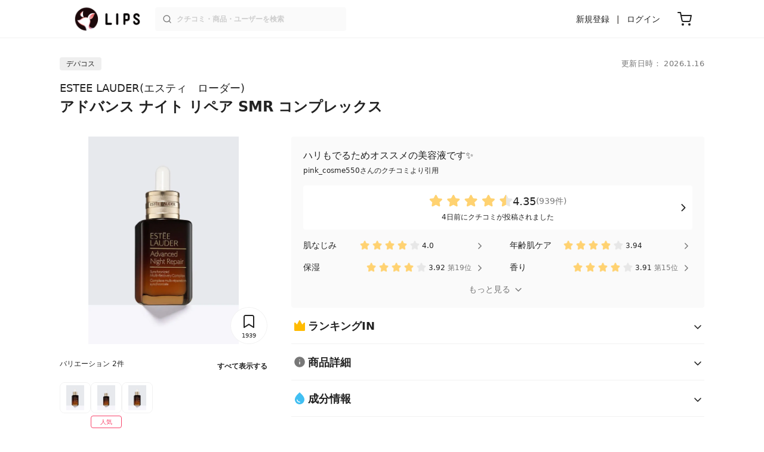

--- FILE ---
content_type: text/html; charset=utf-8
request_url: https://lipscosme.com/products/410600
body_size: 44870
content:
<!DOCTYPE html><html><head prefix="og: http://ogp.me/ns# fb: http://ogp.me/ns/fb# article: http://ogp.me/ns/article#"><meta content="790c7f2687079365e66ebf5bc52b3fa9" name="p:domain_verify" /><meta content="app-id=1182886549" name="apple-itunes-app" /><script defer src='https://static.cloudflareinsights.com/beacon.min.js' data-cf-beacon='{"token": "2107537f1ed74003b3224d5e22f9d210"}'></script>
<link href="https://cdn.lipscosme.com" rel="preconnect" /><link href="https://cloudflare.lipscosme.com" rel="preconnect" /><link href="https://www.googletagmanager.com" rel="preconnect" /><meta charset="UTF-8">
<title>【試してみた】アドバンス ナイト リペア SMR コンプレックス　ESTEE LAUDERの効果・肌質別の口コミ・レビュー | LIPS</title>
<meta name="description" content="「ESTEE LAUDER　アドバンス ナイト リペア SMR コンプレックス」のリアルなクチコミが939件！国内最大コスメアプリLIPSで評判をチェック。使用感・テクスチャー・価格などの情報をはじめ、関連商品の情報や口コミも豊富に掲載！">
<link rel="canonical" href="https://lipscosme.com/products/410600">
<meta property="og:title" content="【試してみた】アドバンス ナイト リペア SMR コンプレックス　ESTEE LAUDERの効果・肌質別の口コミ・レビュー">
<meta property="og:description" content="「ESTEE LAUDER　アドバンス ナイト リペア SMR コンプレックス」のリアルなクチコミが939件！国内最大コスメアプリLIPSで評判をチェック。使用感・テクスチャー・価格などの情報をはじめ、関連商品の情報や口コミも豊富に掲載！">
<meta property="og:type" content="article">
<meta property="og:url" content="https://lipscosme.com/products/410600">
<meta property="og:image" content="https://cloudflare.lipscosme.com/api/og/products/410600?og=1">
<meta property="og:site_name" content="LIPS">
<meta name="twitter:card" content="summary_large_image">
<meta name="twitter:site" content="@lipsjp">
<meta property="fb:app_id" content="1231265256934025">
<meta name="locale" content="ja_JP">
<meta name="viewport" content="width=device-width,initial-scale=1.0,minimum-scale=1.0,maximum-scale=1.0,user-scalable=0">
<meta name="format-detection" content="telephone=no">
<meta name="thumbnail" content="https://cloudflare.lipscosme.com/image/dbad46c180e5e022b095d3bc-1600409716.png?auto=avif%2Cwebp&amp;fio=1&amp;orient=1&amp;width=1424">
<meta name="robots" content="max-image-preview:large"><meta name="csrf-param" content="authenticity_token" />
<meta name="csrf-token" content="ynhs97XmuBKKaK94BOZqiQjfILraOYzsbsz9XlGsfu3Tt9veZ55p0Y6ZlQrTQOFvN7UIdd7WM-qg68H5LY6sOg" /><meta content="IE=edge" http-equiv="X-UA-Compatible" /><link rel="apple-touch-icon" sizes="180x180" href="https://cdn.lipscosme.com/assets/favicon/apple-touch-icon-3de9c502eee27a5326b62125f9e8ed8d19460139004d42dc58602d6a6dc54bf4.png">
<link rel="icon" href="https://cdn.lipscosme.com/assets/favicon/favicon-05d5f7b78d69bdb2c7e1a2cad4080f10fff67470a5a595327b4875af980b62f1.ico">
<meta name="theme-color" content="#ffffff"><script>window.ENV = "production"
window.isLoggedIn = false
window.lipsSearchProductEndPoint = window.location.protocol + "//" + window.location.hostname + (window.location.port.length > 0 ? ":" + window.location.port : "") + "/products/index_js"</script><link rel="stylesheet" href="https://cdn.lipscosme.com/assets/application_base-72cd262fb175de732ec2e5a3a2831d6cb3fd30bd24555529b9c82ebdce9472d7.css" data-turbolinks-track="true" /><link rel="stylesheet" href="https://cdn.lipscosme.com/assets/application_products-0d99b7106570f5dbc2f35a06ceb87b7a1f1f52b9baf42e79e79f197e9a21cbd5.css" data-turbolinks-track="true" /><link rel="stylesheet" href="https://cdn.lipscosme.com/assets/application_products-0d99b7106570f5dbc2f35a06ceb87b7a1f1f52b9baf42e79e79f197e9a21cbd5.css" data-turbolinks-track="true" /><script src="https://cdn.lipscosme.com/assets/application-710e87c2c1ad4830628a9e4c1c2f823e704bd05e7c785404b56d53923ecc7c79.js" data-turbolinks-track="true" defer="defer"></script><script>window.dataLayer = window.dataLayer || [];
dataLayer.push({
    'uid': "",
    'controller': "products",
    'route': "products#show",
    'author_id': "",
    'requested_by_lipsapp_webview': "false",
  });
dataLayer.push({"category_id":"145","large_category_id":"130","medium_category_id":"145","price_range":"department","brand_id":"82"});

dataLayer.push({ ecommerce: null });
var ecommerce_data_layers = [];
for (var i = 0; i < ecommerce_data_layers.length; ++i) {
  dataLayer.push(ecommerce_data_layers[i]);
  if (window.AndroidEcommerceDataPostMessageHandler) {
    // for Android
    window.AndroidEcommerceDataPostMessageHandler.postMessage(JSON.stringify(ecommerce_data_layers[i]));
  } else if (window.webkit && window.webkit.messageHandlers && window.webkit.messageHandlers.iosEcommerceDataPostMessageHandler) {
    // for iOS
    window.webkit.messageHandlers.iosEcommerceDataPostMessageHandler.postMessage(ecommerce_data_layers[i]);
  }
}</script>  <!-- Optimize Next -->
  <script>(function(p,r,o,j,e,c,t,g){
  p['_'+t]={};g=r.createElement('script');g.src='https://www.googletagmanager.com/gtm.js?id=GTM-'+t;r[o].prepend(g);
  g=r.createElement('style');g.innerText='.'+e+t+'{visibility:hidden!important}';r[o].prepend(g);
  r[o][j].add(e+t);setTimeout(function(){if(r[o][j].contains(e+t)){r[o][j].remove(e+t);p['_'+t]=0}},c)
  })(window,document,'documentElement','classList','loading',2000,'W42ZZ8H9')</script>
  <!-- End Optimize Next -->
<!-- Google Tag Manager -->
<script>(function(w,d,s,l,i){w[l]=w[l]||[];w[l].push({'gtm.start':
new Date().getTime(),event:'gtm.js'});var f=d.getElementsByTagName(s)[0],
j=d.createElement(s),dl=l!='dataLayer'?'&l='+l:'';j.async=true;j.src=
'https://www.googletagmanager.com/gtm.js?id='+i+dl;f.parentNode.insertBefore(j,f);
})(window,document,'script','dataLayer','GTM-WG2P8D3');</script>
<!-- End Google Tag Manager -->
  <script type="module">
    import {getCLS, getFID, getLCP, getTTFB, getFCP} from 'https://unpkg.com/web-vitals@0.2.4/dist/web-vitals.es5.min.js?module';
    (function(i,s,o,g,r,a,m){i['GoogleAnalyticsObject']=r;i[r]=i[r]||function(){
    (i[r].q=i[r].q||[]).push(arguments)},i[r].l=1*new Date();a=s.createElement(o),
    m=s.getElementsByTagName(o)[0];a.async=1;a.src=g;m.parentNode.insertBefore(a,m)
    })(window,document,'script','https://www.google-analytics.com/analytics.js','ga');
    ga('create', 'UA-88052714-1', 'auto', {'useAmpClientId': true});
    ga(function (tracker) {
        const clientId = tracker.get('clientId');
        $('.ga-client-id').val(clientId);
    });
    function sendToGoogleAnalytics({name, delta, id}) {
      if (name === 'LCP') { ga('set', 'dimension10', String(Math.floor(delta/100)*100) + '~' + String(Math.floor(delta/100)*100+100)); }
      ga('send', 'event', {
        eventCategory: 'Web Vitals',
        eventAction: name,
        // For CLS the value is first multiplied by 1000 for greater precision
        eventValue: Math.round(name === 'CLS' ? delta * 1000 : delta),
        // page load 単位で発行される id でまとめて指標を計測
        eventLabel: id,
        // 直帰率への影響を回避
        nonInteraction: true,
      });
    }
    getCLS(sendToGoogleAnalytics);
    getFID(sendToGoogleAnalytics);
    getLCP(sendToGoogleAnalytics);
    getTTFB(sendToGoogleAnalytics);
    getFCP(sendToGoogleAnalytics);
  </script>
<!-- Meta Pixel Code -->
<script>
  !function(f,b,e,v,n,t,s)
  {if(f.fbq)return;n=f.fbq=function(){n.callMethod?
  n.callMethod.apply(n,arguments):n.queue.push(arguments)};
  if(!f._fbq)f._fbq=n;n.push=n;n.loaded=!0;n.version='2.0';
  n.queue=[];t=b.createElement(e);t.async=!0;
  t.src=v;s=b.getElementsByTagName(e)[0];
  s.parentNode.insertBefore(t,s)}(window, document,'script',
  'https://connect.facebook.net/en_US/fbevents.js');
  fbq('init', '2109479859070147');
  fbq('track', 'PageView');
</script>
<noscript>
  <img height="1" width="1" style="display:none"
  src="https://www.facebook.com/tr?id=2109479859070147&ev=PageView&noscript=1"
  />
</noscript>
<!-- End Meta Pixel Code -->
</head><body data-device-uid="1pKgY1F5o3oL4ySAgasgBQ" data-env="production" data-js-include="lips-web products-show product-patterns-select-modal product-commerce-sku-select-modal product-purchase-event commerce-loading earned-point-breakdown-modal auto-play-movie hover-auto-play-movie product-elements open-product-buttons open-product-spec-table  lips-modal" data-vimp="1"><!-- Google Tag Manager (noscript) -->
<noscript><iframe src="https://www.googletagmanager.com/ns.html?id=GTM-WG2P8D3"
height="0" width="0" style="display:none;visibility:hidden"></iframe></noscript>
<!-- End Google Tag Manager (noscript) -->
<header class="header" id="header"><div class="open-app-banner visible-for-mobile" id="fixed-banner"><img class="open-app-banner__app-icon" alt="LIPS App icon" src="https://cdn.lipscosme.com/assets/appicon_2022-2004254a6b8d10d9b4735967cea9de07bd5290cdeede74e63bed9ca6a1dcc030.png" /><p class="open-app-banner__app-txt"><span class="open-app-banner__app-txt-title">LIPS 1000万人が選ぶNo.1コスメアプリ</span><span class="open-app-banner__app-txt-subtitle">GooglePlayストア(無料)</span></p><a class="open-app-banner__download-btn" href="https://lipsapp.onelink.me/dKgM?pid=LIPSWEB&amp;c=header&amp;deep_link_value=https%3A%2F%2Flipscosme.com%2Fproducts%2F410600&amp;af_dp=lipsapplink%3A%2F%2Flipscosme.com%2F&amp;af_android_url=https%3A%2F%2Fapp.appsflyer.com%2Fcom.lipscosme.lips%3Fpid%3DLIPSWEB%26af_adset%3Dproducts_show%26af_ad%3D410600%26c%3Dheader&amp;af_ios_url=https%3A%2F%2Fapp.appsflyer.com%2Fid1182886549%3Fpid%3DLIPSWEB%26af_adset%3Dproducts_show%26af_ad%3D410600%26c%3Dheader&amp;af_web_dp=https%3A%2F%2Flipscosme.com%2Fproducts%2F410600&amp;af_og_title=%E4%BB%8A%E8%A6%8B%E3%81%A6%E3%81%84%E3%81%9F%E3%83%9A%E3%83%BC%E3%82%B8%E3%82%92LIPS%E3%82%A2%E3%83%97%E3%83%AA%E3%81%A7%E8%A6%8B%E3%82%8B%E3%81%93%E3%81%A8%E3%81%8C%E3%81%A7%E3%81%8D%E3%81%BE%E3%81%99%E2%99%AB&amp;af_og_description=%E3%82%A2%E3%83%97%E3%83%AA%E3%81%AA%E3%82%89%E3%81%84%E3%81%84%E3%81%AD%E3%82%84%E4%BF%9D%E5%AD%98%E3%80%81%E3%82%B3%E3%83%A1%E3%83%B3%E3%83%88%E6%A9%9F%E8%83%BD%E3%81%8C%E3%83%AD%E3%82%B0%E3%82%A4%E3%83%B3%E7%84%A1%E3%81%97%E3%81%A7%E4%BD%BF%E3%81%88%E3%81%BE%E3%81%99&amp;af_og_image=https%3A%2F%2Fcdn.lipscosme.com%2Fassets%2Fdynamic_link%2Fsocial_image_2022-5e70145987b91904b2cc19680486c1f47e61f5cfa59f3133e744b43d66fbf6aa.png">アプリで開く</a></div><div class="header__container visible-for-mobile"><div class="header__left-icons-container"><a class="LipsModal__openModal header__hamburger-link gt-header__hamburger-link" data-open-modal-class="sidebar" href="javascript:void(0)"><img alt="Hamburger menu" width="20" height="20" src="https://cdn.lipscosme.com/assets/feather/menu-bbca2505f3d5fba7ca49f3fb6e69b2641341c7142ffce151963fee05b02d63ce.svg" /></a></div><div class="header-logo"><a class="header-logo__link" href="/"><div class="header-logo__inner"><img class="header-logo__icon" alt="LIPS[リップス] - コスメのクチコミ検索アプリ" width="360" height="144" loading="lazy" src="https://cdn.lipscosme.com/assets/lips_logo_full_2022-bc7b4bc9dd66035bc5696b0d16bc3d38a7be357186656c039e68cc4cf21ae675.png" /></div></a></div><div class="header__right-icons-container"><img class="header__search-link-image open-search-modal" alt="検索する" width="20" height="20" src="https://cdn.lipscosme.com/assets/feather/search-6615d21f11b72751c746a03e85818e99192d1d4c4fe6debd84f5a377cc3f7c1a.svg" /><a class="header-cart-button visible-for-mobile" href="https://lipscosme.com/commerce/carts"><img alt="カートを見る" width="24" height="24" src="https://cdn.lipscosme.com/assets/feather/cart-1ec49c8d53c1bc0054d2babc4e267c02d55ead0a2fb409c9b57fc2502cc2c187.svg" /></a></div></div><div class="header__container visible-for-pc"><div class="header-logo"><a class="header-logo__link" href="/"><div class="header-logo__inner"><img class="header-logo__icon" alt="LIPS[リップス] - コスメのクチコミ検索アプリ" width="360" height="144" loading="lazy" src="https://cdn.lipscosme.com/assets/lips_logo_full_2022-bc7b4bc9dd66035bc5696b0d16bc3d38a7be357186656c039e68cc4cf21ae675.png" /></div></a></div><div class="header__global-search"><form class="header__global-search-form" onsubmit="onSearchFire();" action="https://lipscosme.com/posts/search" accept-charset="UTF-8" method="get"><input type="text" name="text" id="header-search-box-pc" placeholder="クチコミ・商品・ユーザーを検索" autocomplete="off" required="required" class="header__global-search-input" /></form><div class="header__global-search-menu" id="header-search-box-pc-result"><div class="header__global-search-menu-suggestion-bottom"><ul class="header__global-search-menu-suggestion-bottom" id="header__global-search-menu-suggestion"></ul></div><div class="header__global-search-menu-trend-word"><div class="header__global-search-menu-trend-word-heading">トレンドワード</div><a class="header__global-search-menu-trend-word-link" href="https://lipscosme.com/posts/search?text=持ち歩きコスメ"><div class="header__global-search-menu-trend-word-item"><div class="header__global-search-menu-trend-word-item-content"><div class="header__global-search-menu-trend-word-item-content-center"><div class="header__global-search-menu-trend-word-item-content-center-top">持ち歩きコスメ</div><div class="header__global-search-menu-trend-word-item-content-center-bottom">2,024件投稿</div></div></div><div class="header__global-search-menu-trend-word-item-post-images"><img class="header__global-search-menu-trend-word-item-post-images-image" src="https://cloudflare.lipscosme.com/image/2025-09-02-8a57f3f9a1c6ea967c0bdb57.png?auto=avif%2Cwebp&amp;fio=1&amp;orient=1&amp;width=430" /><img class="header__global-search-menu-trend-word-item-post-images-image" src="https://cloudflare.lipscosme.com/image/2025-09-03-698fc945cf22f6e7a2fb8e58.png?auto=avif%2Cwebp&amp;fio=1&amp;orient=1&amp;width=430" /><img class="header__global-search-menu-trend-word-item-post-images-image" src="https://cloudflare.lipscosme.com/image/2025-10-06-25b51d983a40824950123414.png?auto=avif%2Cwebp&amp;fio=1&amp;orient=1&amp;width=430" /><img class="header__global-search-menu-trend-word-item-post-images-image" src="https://cloudflare.lipscosme.com/image/2025-11-30-b707de00b6658c7142787328.png?auto=avif%2Cwebp&amp;fio=1&amp;orient=1&amp;width=430" /></div></div></a><a class="header__global-search-menu-trend-word-link" href="https://lipscosme.com/posts/search?text=コスメ収納"><div class="header__global-search-menu-trend-word-item"><div class="header__global-search-menu-trend-word-item-content"><div class="header__global-search-menu-trend-word-item-content-center"><div class="header__global-search-menu-trend-word-item-content-center-top">コスメ収納</div><div class="header__global-search-menu-trend-word-item-content-center-bottom">5,725件投稿</div></div></div><div class="header__global-search-menu-trend-word-item-post-images"><img class="header__global-search-menu-trend-word-item-post-images-image" src="https://cloudflare.lipscosme.com/image/2025-11-23-54983f009d48490076aab1b4.png?auto=avif%2Cwebp&amp;fio=1&amp;orient=1&amp;width=430" /><img class="header__global-search-menu-trend-word-item-post-images-image" src="https://cloudflare.lipscosme.com/image/2025-12-19-56106fc6fb77999182df6641.png?auto=avif%2Cwebp&amp;fio=1&amp;orient=1&amp;width=430" /><img class="header__global-search-menu-trend-word-item-post-images-image" src="https://cloudflare.lipscosme.com/image/2026-01-05-79a957944289ec70245d6784.png?auto=avif%2Cwebp&amp;fio=1&amp;orient=1&amp;width=430" /><img class="header__global-search-menu-trend-word-item-post-images-image" src="https://cloudflare.lipscosme.com/image/2026-01-17-81bfe6607f1acc835e40593d.png?auto=avif%2Cwebp&amp;fio=1&amp;orient=1&amp;width=430" /></div></div></a><a class="header__global-search-menu-trend-word-link" href="https://lipscosme.com/posts/search?text=メイクポーチ見せて"><div class="header__global-search-menu-trend-word-item"><div class="header__global-search-menu-trend-word-item-content"><div class="header__global-search-menu-trend-word-item-content-center"><div class="header__global-search-menu-trend-word-item-content-center-top">メイクポーチ見せて</div><div class="header__global-search-menu-trend-word-item-content-center-bottom">604件投稿</div></div></div><div class="header__global-search-menu-trend-word-item-post-images"><img class="header__global-search-menu-trend-word-item-post-images-image" src="https://cloudflare.lipscosme.com/image/2026-01-14-0d90e04b8a8eb030a7e48400.png?auto=avif%2Cwebp&amp;fio=1&amp;orient=1&amp;width=430" /><img class="header__global-search-menu-trend-word-item-post-images-image" src="https://cloudflare.lipscosme.com/image/2026-01-16-d58c0d82065570790adadd60.png?auto=avif%2Cwebp&amp;fio=1&amp;orient=1&amp;width=430" /><img class="header__global-search-menu-trend-word-item-post-images-image" src="https://cloudflare.lipscosme.com/image/2026-01-16-ead2cdfd39f47308001237b8.png?auto=avif%2Cwebp&amp;fio=1&amp;orient=1&amp;width=430" /><img class="header__global-search-menu-trend-word-item-post-images-image" src="https://cloudflare.lipscosme.com/image/2026-01-17-be5cf97501c558051fc1e2d8.png?auto=avif%2Cwebp&amp;fio=1&amp;orient=1&amp;width=430" /></div></div></a></div></div></div><div class="header__sign visible-for-pc"><ul class="header__sign-list"><li class="header__sign-item"><a class="header__signup" href="https://lipscosme.com/users/sign_up">新規登録</a></li><li class="header__sign-item"><a class="header__signin" href="https://lipscosme.com/users/sign_in">ログイン</a></li></ul></div><a class="header-cart-button visible-for-pc" href="https://lipscosme.com/commerce/carts"><img alt="カートを見る" width="24" height="24" src="https://cdn.lipscosme.com/assets/feather/cart-1ec49c8d53c1bc0054d2babc4e267c02d55ead0a2fb409c9b57fc2502cc2c187.svg" /></a></div></header><script>const CONSIDER_PATH_PATTERN =  /\/(products|posts|users|articles)\/search/;

function onSearchFire() {
  const pathname = location.pathname;
  const match = pathname.match(CONSIDER_PATH_PATTERN);
  if (match && match.length === 2) {
    const category = match[1];
    const text = document.getElementById('header-search-box-pc').value;
    window.loggerService.fireEvent({
      url: '/api/logs/beacon_event',
      params: {
        name: 'search_log_event_web',
        params: {
          id: 0,
          text: text,
          experiment_key: category
        }
      }
    });
  }
  return true;
}</script><nav class="sidebar LipsModal LipsModal__from-left" id="sidebar"><div class="sidebar__body"><div class="sidebar__app-banner"><img class="sidebar__app-icon" alt="LIPS App icon" src="https://cdn.lipscosme.com/assets/appicon_2022-2004254a6b8d10d9b4735967cea9de07bd5290cdeede74e63bed9ca6a1dcc030.png" /><p class="sidebar__app-txt"><span class="sidebar__app-txt-title">LIPS</span><span class="sidebar__app-txt-subtitle">GooglePlayストア(無料)</span></p><a class="sidebar__download-btn" href="https://lipsapp.onelink.me/dKgM?pid=LIPSWEB&amp;c=hamburger&amp;deep_link_value=https%3A%2F%2Flipscosme.com%2Fproducts%2F410600&amp;af_dp=lipsapplink%3A%2F%2Flipscosme.com%2F&amp;af_android_url=https%3A%2F%2Fapp.appsflyer.com%2Fcom.lipscosme.lips%3Fpid%3DLIPSWEB%26af_adset%3Dproducts_show%26af_ad%3D410600%26c%3Dhamburger&amp;af_ios_url=https%3A%2F%2Fapp.appsflyer.com%2Fid1182886549%3Fpid%3DLIPSWEB%26af_adset%3Dproducts_show%26af_ad%3D410600%26c%3Dhamburger&amp;af_web_dp=https%3A%2F%2Flipscosme.com%2Fproducts%2F410600&amp;af_og_title=%E4%BB%8A%E8%A6%8B%E3%81%A6%E3%81%84%E3%81%9F%E3%83%9A%E3%83%BC%E3%82%B8%E3%82%92LIPS%E3%82%A2%E3%83%97%E3%83%AA%E3%81%A7%E8%A6%8B%E3%82%8B%E3%81%93%E3%81%A8%E3%81%8C%E3%81%A7%E3%81%8D%E3%81%BE%E3%81%99%E2%99%AB&amp;af_og_description=%E3%82%A2%E3%83%97%E3%83%AA%E3%81%AA%E3%82%89%E3%81%84%E3%81%84%E3%81%AD%E3%82%84%E4%BF%9D%E5%AD%98%E3%80%81%E3%82%B3%E3%83%A1%E3%83%B3%E3%83%88%E6%A9%9F%E8%83%BD%E3%81%8C%E3%83%AD%E3%82%B0%E3%82%A4%E3%83%B3%E7%84%A1%E3%81%97%E3%81%A7%E4%BD%BF%E3%81%88%E3%81%BE%E3%81%99&amp;af_og_image=https%3A%2F%2Fcdn.lipscosme.com%2Fassets%2Fdynamic_link%2Fsocial_image_2022-5e70145987b91904b2cc19680486c1f47e61f5cfa59f3133e744b43d66fbf6aa.png">アプリで開く</a></div><div class="sidebar__menu-container"><div class="sidebar__login"><div class="sidebar__login-title">ログインして便利に使おう！</div><a class="sidebar__login-button" href="https://lipscosme.com/users/sign_in">ログイン</a><a class="sidebar__login-link" href="https://lipscosme.com/users/sign_up">無料会員登録はこちら</a></div><div class="sidebar__section-title">閲覧履歴<a class="sidebar__section-title-link" href="https://lipscosme.com/browsing_histories">履歴一覧</a></div><div class="sidebar__browsing-history"><div class="sidebar__browsing-history-thumb"><a href="https://lipscosme.com/products/410600"><img class="sidebar__browsing-history-thumb" alt="アドバンス ナイト リペア SMR コンプレックス" src="https://cloudflare.lipscosme.com/image/dbad46c180e5e022b095d3bc-1600409716.png?auto=avif%2Cwebp&amp;bg-color=FFFFFF&amp;canvas=120%2C120&amp;fio=1&amp;fit=bounds&amp;height=120&amp;orient=1&amp;width=120" /></a></div></div><div class="sidebar__section-title">コンテンツを探す</div><ul class="sidebar__main-list"><li class="sidebar__main-item"><a class="sidebar__main-link" href="https://lips-shopping.com">LIPS SHOPPING</a></li><li class="sidebar__main-item"><a class="sidebar__main-link" href="https://lipscosme.com/categories">カテゴリから探す</a></li><li class="sidebar__main-item"><a class="sidebar__main-link" href="https://lipscosme.com/brands">ブランドから探す</a></li><li class="sidebar__main-item"><a class="sidebar__main-link" href="https://lipscosme.com/rankings">ランキングから探す</a></li><li class="sidebar__main-item"><a class="sidebar__main-link" href="https://lipscosme.com/products">商品から探す</a></li><li class="sidebar__main-item"><a class="sidebar__main-link" href="https://lipscosme.com/posts">人気のクチコミを見る</a></li><li class="sidebar__main-item"><a class="sidebar__main-link" href="https://lipscosme.com/posts?sort=latest">新着のクチコミを見る</a></li><li class="sidebar__main-item"><a class="sidebar__main-link" href="https://lipscosme.com/tags">タグから探す</a></li><li class="sidebar__main-item"><a class="sidebar__main-link" href="https://lipscosme.com/themes">テーマから探す</a></li><li class="sidebar__main-item"><a class="sidebar__main-link" href="https://lipscosme.com/articles">記事から探す</a></li><li class="sidebar__main-item"><a class="sidebar__main-link" href="https://lipscosme.com/shops">取扱店舗を探す</a></li><li class="sidebar__main-item"><a class="sidebar__main-link" href="https://lipscosme.com/nail_designs">ネイルデザイン</a></li><li class="sidebar__main-item"><a class="sidebar__main-link" href="https://lipscosme.com/bestcosme">ベストコスメ</a></li><li class="sidebar__main-item"><a class="sidebar__main-link" href="https://lipscosme.com/monthly_trends">月間トレンド賞</a></li></ul><div class="sidebar__section-title">その他</div><ul class="sidebar__main-list"><li class="sidebar__main-item"><a class="sidebar__main-link" href="https://lipscosme.com/our_company">運営会社</a></li><li class="sidebar__main-item"><a class="sidebar__main-link" href="https://lipscosme.com/inquiries/new">お問い合わせ</a></li></ul></div></div></nav><script>fbq('track', 'ViewContent');</script><div style="position: relative;"><div class="page-top-element-list"><a href="https://lipscosme.com/rankings/trend_awards/2026/1"><div class="campaign-notice-banner" style="background-color: #3c469d;"><img alt="LIPS月間トレンド賞2026年1月" width="1536" height="128" loading="lazy" src="https://cloudflare.lipscosme.com/campaign_notice/2026-01-15-ceb36aaaf1132cc39e057a1e.png?auto=avif%2Cwebp&amp;fio=1&amp;orient=1&amp;width=3840" /></div></a></div><div class="AdSlot__pureAds visible-for-mobile" id="adslot-1558064760004-0" style="z-index: 10; position: absolute; width: 100%; top: 1px;"><div id="div-gpt-ad-1558064760004-0"></div></div></div><div class="product-show gt-product-show main-row"><div class="product-show-inner gt-product-show-inner"><div class="product-show-inner__top"><div class="product-show-inner__horizontal-container"><div class="product-show-inner__horizontal-container__tag-container"><div class="BrandTags"><div class="BrandTags__tag">デパコス</div></div></div><time class="product-contents__update-time update-time" datetime="2026-01-16 09:00:00 +0900">更新日時： 2026.1.16</time></div><div class="product-show-inner__heading"><h1 class="product-show-inner__heading__title"><a class="product-show-inner__heading__brand gt-brand-name" href="/brands/82">ESTEE LAUDER(エスティ　ローダー)</a>アドバンス ナイト リペア SMR コンプレックス</h1><button class="product-show-inner__heading__openSpecModal">商品詳細</button></div></div><div class="product-show-inner__bottom"><div class="product-show-inner__images"><div class="product-show-image splide"><div class="splide__track"><ul class="product-show-image__list splide__list"><li class="product-show-image__item splide__slide"><figure class="product-show-image__figure"><link as="image" href="https://cloudflare.lipscosme.com/image/dbad46c180e5e022b095d3bc-1600409716.png?auto=avif%2Cwebp&amp;fio=1&amp;orient=1&amp;width=430" rel="preload" /><img class="product-show-image__image" alt="アドバンス ナイト リペア SMR コンプレックス ESTEE LAUDER" src="https://cloudflare.lipscosme.com/image/dbad46c180e5e022b095d3bc-1600409716.png?auto=avif%2Cwebp&amp;fio=1&amp;orient=1&amp;width=1424" /></figure></li><li class="product-show-image__item splide__slide"><figure class="product-show-image__figure"><a class="product-show-image__link" href="/product_patterns/211082"><img loading="lazy" class="product-show-image__image" alt="アドバンス ナイト リペア SMR コンプレックス 30ml" src="https://cloudflare.lipscosme.com/image/da8d8c8cdcddd0ec14e8d650-1600409735.png?auto=avif%2Cwebp&amp;fio=1&amp;orient=1&amp;width=1424" /></a><figcaption class="product-show-image__caption"><a class="product-show-image__caption__link gt-product-show-image__caption-btn" href="/product_patterns/211082"><p class="product-show-image__caption__name">30ml</p><p class="product-show-image__caption__postCount">クチコミ数：443件</p><ul class="product-show-image__caption__featureLabel"><li class="product-show-image__caption__featureLabel__item" style="border: 1px solid #F8436A; color: #F8436A">人気</li></ul><span class="product-show-image__caption__btn">クチコミを見る</span></a></figcaption></figure></li><li class="product-show-image__item splide__slide"><figure class="product-show-image__figure"><a class="product-show-image__link" href="/product_patterns/211083"><img loading="lazy" class="product-show-image__image" alt="アドバンス ナイト リペア SMR コンプレックス 50ml" src="https://cloudflare.lipscosme.com/image/dbad46c180e5e022b095d3bc-1600409747.png?auto=avif%2Cwebp&amp;fio=1&amp;orient=1&amp;width=1424" /></a><figcaption class="product-show-image__caption"><a class="product-show-image__caption__link gt-product-show-image__caption-btn" href="/product_patterns/211083"><p class="product-show-image__caption__name">50ml</p><p class="product-show-image__caption__postCount">クチコミ数：212件</p><span class="product-show-image__caption__btn">クチコミを見る</span></a></figcaption></figure></li></ul></div><div class="product-show-inner__clip"><button class="clip-button ClipButton" clippable_id="410600" clippable_type="Product" data-clip-count="1939">1939</button></div><div class="product-show-inner__diagnosis visible-for-mobile"><a class="product-show-inner__diagnosis-link" href="/diagnosis/skin_analysis/"><span class="product-show-inner__diagnosis-icon"><img src="https://cdn.lipscosme.com/assets/diagnosis/icon/skin-dba1fdb8992a87d261d5c4c77e41bf7ab0890c709201161a30d502f444156a3c.png" width="28" height="28" /></span><span class="product-show-inner__diagnosis-text">肌診断をして相性チェック！</span></a></div></div><div class="product-show-image__product-pattern-thumbnails"><div class="ProductPatternsListForProductShow"><ul class="ProductPatternsListForProductShow__info"><li class="ProductPatternsListForProductShow__info-variation">バリエーション 2件</li><li class="ProductPatternsListForProductShow__info-show-all"><a class="ProductPatternsListForProductShow__info-show-all-link gt-ProductPatternsListForProductShow__info-show-all-link" href="javascript:void(0)">すべて表示する</a></li></ul><ul class="ProductPatternsListForProductShow__list"><li class="ProductPatternsListForProductShow__item"><div class="ProductPatternsListForProductShow__thumbContainer"><link as="image" href="https://cloudflare.lipscosme.com/image/dbad46c180e5e022b095d3bc-1600409716.png?auto=avif%2Cwebp&amp;fio=1&amp;orient=1&amp;width=430" rel="preload" /><img alt="ESTEE LAUDER アドバンス ナイト リペア SMR コンプレックス" class="ProductPatternsListForProductShow__thumb gt-ProductPatternsListForProductShow__thumb" src="https://cloudflare.lipscosme.com/image/dbad46c180e5e022b095d3bc-1600409716.png?auto=avif%2Cwebp&amp;fio=1&amp;orient=1&amp;width=120" /></div></li><li class="ProductPatternsListForProductShow__item"><div class="ProductPatternsListForProductShow__thumbContainer"><link as="image" href="https://cloudflare.lipscosme.com/image/da8d8c8cdcddd0ec14e8d650-1600409735.png?auto=avif%2Cwebp&amp;fio=1&amp;orient=1&amp;width=430" rel="preload" /><img alt="アドバンス ナイト リペア SMR コンプレックス 30ml" class="ProductPatternsListForProductShow__thumb gt-ProductPatternsListForProductShow__thumb" src="https://cloudflare.lipscosme.com/image/da8d8c8cdcddd0ec14e8d650-1600409735.png?auto=avif%2Cwebp&amp;fio=1&amp;orient=1&amp;width=120" /></div><span class="ProductPatternsListForProductShow__label" style="border: 1px solid #F8436A; color: #F8436A">人気</span></li><li class="ProductPatternsListForProductShow__item"><div class="ProductPatternsListForProductShow__thumbContainer"><link as="image" href="https://cloudflare.lipscosme.com/image/dbad46c180e5e022b095d3bc-1600409747.png?auto=avif%2Cwebp&amp;fio=1&amp;orient=1&amp;width=430" rel="preload" /><img alt="アドバンス ナイト リペア SMR コンプレックス 50ml" class="ProductPatternsListForProductShow__thumb gt-ProductPatternsListForProductShow__thumb" src="https://cloudflare.lipscosme.com/image/dbad46c180e5e022b095d3bc-1600409747.png?auto=avif%2Cwebp&amp;fio=1&amp;orient=1&amp;width=120" /></div></li></ul></div></div></div><div class="product-show-inner__buttons"><div class="ProductReferencePrice visible-for-mobile"><div class="ProductReferencePrice__price"><span class="ProductReferencePrice__price--yen">¥</span><span class="ProductReferencePrice__price--amount">8,580</span></div><span class="ProductReferencePrice--small">〜</span><span class="ProductReferencePrice__text">税込</span><span class="ProductReferencePrice__text">(参考価格)</span></div><div class="product-show-inner__buttons-external"><div class="ProductButtons"><div class="ProductButtons__container"><a class="ProductButtons__purchase gt-ProductButtons__purchase official   open" data-product-id="410600" target="_blank" rel="sponsored noopener" href="https://www.esteelauder.jp/product/689/77491/product-catalog/advanced-night-repair/synchronized-multi-recovery-complex"><div class="ProductButtons__cta">公式サイト<span class="visible-for-pc">で購入する</span></div></a><a class="ProductButtons__purchase gt-ProductButtons__purchase rakuten   open" data-product-id="410600" target="_blank" rel="sponsored noopener" href="https://item.rakuten.co.jp/esteelauder/77491pg5001/"><div class="ProductButtons__cta">楽天市場<span class="visible-for-pc">で購入する</span></div></a></div><div class="ProductButtons__disclaimer"><p class="StealthMarketingDisclaimer" data-nosnippet="">※本ページにはメーカーによる広告が含まれます。<a class="StealthMarketingDisclaimer__link" href="/promotion_policy">広告表記に関する行動指針</a>・<a class="StealthMarketingDisclaimer__link" href="/product_ratings">レーティング信頼性への取り組み</a>をご参照ください。</p></div></div></div></div><div class="product-show-inner__review"><div class="ProductLinkToReview"><div class="ProductLinkToReview__catchword"><p class="ProductLinkToReview__catchword__content"><strong class="ProductLinkToReview__catchword__content--txt">ハリもでるためオススメの美容液です✨</strong><spna class="ProductLinkToReview__catchword__content--user">pink_cosme550さんのクチコミより引用</spna></p></div><a class="ProductLinkToReview__link gt-product-link-to-review__link" href="/products/410600/review"><div class="ProductLinkToReview__rate"><img alt="評価 ： VeryGood" class="ProductLinkToReview__rate__star" src="https://cdn.lipscosme.com/assets/star/rating_4_5-6a1c304fe6dc0c179fad054bf303326ce43e6e1c44add8161f7e78f35810748e.png" /><span class="ProductLinkToReview__rate__num">4.35</span><span class="ProductLinkToReview__rate__count">(939件)</span></div><span class="ProductLinkToReview__latestPostPublished">4日前にクチコミが投稿されました</span></a><div class="ProductLinkToReview__category-feature"><div class="category-feature"><div id="category-feature__container"><div class="category-feature__container"><a class="category-feature__row " href="/rankings/145/category_features/11"><div class="category-feature__row-feature-name">肌なじみ</div><div class="ratingStar"><img alt="評価 ： VeryGood" class="ratingStar__star" src="https://cdn.lipscosme.com/assets/star/rating_4_0-29bcf22b86b4331afa932533cd9e9e835a03c0560bb88b2abe32e5c8dc7253ba.png" /><span class="ratingStar__num">4.0</span></div><div class="category-feature__row-rank--blank"></div></a><a class="category-feature__row " href="/rankings/145/category_features/152"><div class="category-feature__row-feature-name">年齢肌ケア</div><div class="ratingStar"><img alt="評価 ： VeryGood" class="ratingStar__star" src="https://cdn.lipscosme.com/assets/star/rating_4_0-29bcf22b86b4331afa932533cd9e9e835a03c0560bb88b2abe32e5c8dc7253ba.png" /><span class="ratingStar__num">3.94</span></div><div class="category-feature__row-rank--blank"></div></a><a class="category-feature__row " href="/rankings/145/category_features/101"><div class="category-feature__row-feature-name">保湿</div><div class="ratingStar"><img alt="評価 ： VeryGood" class="ratingStar__star" src="https://cdn.lipscosme.com/assets/star/rating_4_0-29bcf22b86b4331afa932533cd9e9e835a03c0560bb88b2abe32e5c8dc7253ba.png" /><span class="ratingStar__num">3.92</span></div><div class="category-feature__row-rank">19位</div></a><a class="category-feature__row " href="/rankings/145/category_features/12"><div class="category-feature__row-feature-name">香り</div><div class="ratingStar"><img alt="評価 ： VeryGood" class="ratingStar__star" src="https://cdn.lipscosme.com/assets/star/rating_4_0-29bcf22b86b4331afa932533cd9e9e835a03c0560bb88b2abe32e5c8dc7253ba.png" /><span class="ratingStar__num">3.91</span></div><div class="category-feature__row-rank">15位</div></a><a class="category-feature__row invisible" href="/rankings/145/category_features/14"><div class="category-feature__row-feature-name">伸びのよさ</div><div class="ratingStar"><img alt="評価 ： VeryGood" class="ratingStar__star" src="https://cdn.lipscosme.com/assets/star/rating_4_0-29bcf22b86b4331afa932533cd9e9e835a03c0560bb88b2abe32e5c8dc7253ba.png" /><span class="ratingStar__num">3.9</span></div><div class="category-feature__row-rank">3位</div></a><a class="category-feature__row invisible" href="/rankings/145/category_features/28"><div class="category-feature__row-feature-name">コストパフォーマンス</div><div class="ratingStar"><img alt="評価 ： VeryGood" class="ratingStar__star" src="https://cdn.lipscosme.com/assets/star/rating_4_0-29bcf22b86b4331afa932533cd9e9e835a03c0560bb88b2abe32e5c8dc7253ba.png" /><span class="ratingStar__num">3.89</span></div><div class="category-feature__row-rank--blank"></div></a><a class="category-feature__row invisible" href="/rankings/145/category_features/146"><div class="category-feature__row-feature-name">透明感</div><div class="ratingStar"><img alt="評価 ： VeryGood" class="ratingStar__star" src="https://cdn.lipscosme.com/assets/star/rating_4_0-29bcf22b86b4331afa932533cd9e9e835a03c0560bb88b2abe32e5c8dc7253ba.png" /><span class="ratingStar__num">3.88</span></div><div class="category-feature__row-rank--blank"></div></a><a class="category-feature__row invisible" href="/rankings/145/category_features/147"><div class="category-feature__row-feature-name">さっぱり</div><div class="ratingStar"><img alt="評価 ： VeryGood" class="ratingStar__star" src="https://cdn.lipscosme.com/assets/star/rating_4_0-29bcf22b86b4331afa932533cd9e9e835a03c0560bb88b2abe32e5c8dc7253ba.png" /><span class="ratingStar__num">3.87</span></div><div class="category-feature__row-rank--blank"></div></a><a class="category-feature__row invisible" href="/rankings/145/category_features/153"><div class="category-feature__row-feature-name">高機能</div><div class="ratingStar"><img alt="評価 ： VeryGood" class="ratingStar__star" src="https://cdn.lipscosme.com/assets/star/rating_4_0-29bcf22b86b4331afa932533cd9e9e835a03c0560bb88b2abe32e5c8dc7253ba.png" /><span class="ratingStar__num">3.85</span></div><div class="category-feature__row-rank">17位</div></a><a class="category-feature__row invisible" href="/rankings/145/category_features/77"><div class="category-feature__row-feature-name">大容量</div><div class="ratingStar"><img alt="評価 ： VeryGood" class="ratingStar__star" src="https://cdn.lipscosme.com/assets/star/rating_4_0-29bcf22b86b4331afa932533cd9e9e835a03c0560bb88b2abe32e5c8dc7253ba.png" /><span class="ratingStar__num">3.85</span></div><div class="category-feature__row-rank--blank"></div></a></div></div><a class="category-feature__more" href="javascript:void(0)">もっと見る</a></div><script>document.querySelector('.category-feature__more').addEventListener('click', function(event) {
  if (this.classList.contains('open')) {
    let threshold = 4;
    document.querySelectorAll('.category-feature__row').forEach(function(element, index) {
      if (index >= threshold) {
        element.classList.add('invisible');
      }
    });
    this.textContent = 'もっと見る';
    this.classList.remove('open');
  } else {
    document.querySelectorAll('.category-feature__row.invisible').forEach(function(element) {
      element.classList.remove('invisible');
    });
    this.classList.add('open');
    this.textContent = '閉じる';
  }
});</script></div></div></div><div class="product-show-inner__product_info" id="accordion"><div class="ProductRankingList accordion-item"><h2 class="ProductRankingList__title accordion-header"><a class="ProductRankingList__toggle collapsed" data-bs-toggle="collapse" href="#ProductRankingList__id">ランキングIN</a></h2><div class="accordion-body accordion-collapse collapse" data-bs-parent="#accordion" id="ProductRankingList__id"><div class="ProductRankingList__container"><h3 class="ProductRankingList__segment-title">全体ランキング</h3><div class="ProductRankingList__segment-container"><a class="ProductRankingList__link" href="/rankings/145">美容液 23位</a></div><h3 class="ProductRankingList__segment-title">年代別ランキング</h3><div class="ProductRankingList__segment-container"><a class="ProductRankingList__link" href="/rankings/145?ranking_age_group=1">10代 × 美容液 24位</a><a class="ProductRankingList__link" href="/rankings/145?ranking_age_group=2">20代 × 美容液 23位</a><a class="ProductRankingList__link" href="/rankings/145?ranking_age_group=3">30代 × 美容液 23位</a><a class="ProductRankingList__link" href="/rankings/145?ranking_age_group=4">40代以上 × 美容液 25位</a></div><h3 class="ProductRankingList__segment-title">肌質別ランキング</h3><div class="ProductRankingList__segment-container"><a class="ProductRankingList__link" href="/rankings/145?skin_type=1">普通肌 × 美容液 7位</a><a class="ProductRankingList__link" href="/rankings/145?skin_type=2">脂性肌 × 美容液 25位</a><a class="ProductRankingList__link" href="/rankings/145?skin_type=3">乾燥肌 × 美容液 23位</a><a class="ProductRankingList__link" href="/rankings/145?skin_type=4">混合肌 × 美容液 23位</a><a class="ProductRankingList__link" href="/rankings/145?skin_type=5">敏感肌 × 美容液 24位</a></div></div></div></div><div class="product-spec accordion-item sp_modal hide_modal" id="productSpec"><img class="product-spec__close" alt="閉じる" loading="lazy" src="https://cdn.lipscosme.com/assets/close-circle-fc8aaf49a3c6e7fbffb64f54ba58023d5ba6145c951a4625570c97840358a5d0.svg" /><h2 class="product-spec__title accordion-header sp_modal"><a class="product-spec__toggle-title collapsed" data-bs-toggle="collapse" href="#product-spec__id">商品詳細</a><span class="product-spec__sub-title sp_modal">ESTEE LAUDER アドバンス ナイト リペア SMR コンプレックス</span></h2><div class="product-spec__container accordion-body sp_modal accordion-collapse collapse" data-bs-parent="#accordion" id="product-spec__id"><div class="product-spec__table"><dl class="product-spec__list"><dt class="product-spec__term">ブランド名</dt><dd class="product-spec__description"><a class="product-spec__link" href="/brands/82">ESTEE LAUDER(エスティ　ローダー)</a></dd></dl><dl class="product-spec__list"><dt class="product-spec__term">容量・参考価格</dt><dd class="product-spec__description"><ul class="product-spec__size_price_list"><li class="product-spec__size_price_item">30ml: 12,100円</li><li class="product-spec__size_price_item">50ml: 17,050円</li><li class="product-spec__size_price_item">20mL: 8,580円</li></ul></dd></dl><dl class="product-spec__list"><dt class="product-spec__term">取扱店舗</dt><dd class="product-spec__description"><a class="product-spec__link" href="/brands/82/shops">近くのESTEE LAUDER取扱店舗はこちら</a></dd></dl><dl class="product-spec__list"><dt class="product-spec__term">バリエーション</dt><dd class="product-spec__description"><ul class="product-spec__pattern_list"><li class="product-spec__pattern_item">30ml</li><li class="product-spec__pattern_item">50ml</li></ul></dd></dl><dl class="product-spec__list"><dt class="product-spec__term">商品説明</dt><dd class="product-spec__description">肌のリズムに寄り添い、昼は環境要因による乾燥ダメージから肌を守り、夜間はうるおいを与えて、毎日、フレッシュでなめらかな肌へ導く美容液です。素早く肌になじみ、うるおいがすみずみ＊1まで浸透。使うたびに、生命感あふれるように輝き、若々しい印象のすこやかな美しさへ。
＊1角質層まで</dd></dl><dl class="product-spec__list"><dt class="product-spec__term">メーカー名</dt><dd class="product-spec__description">ELCジャパン株式会社</dd></dl><dl class="product-spec__list"><dt class="product-spec__term">発売日</dt><dd class="product-spec__description">2020/9/18</dd></dl><dl class="product-spec__list"><dt class="product-spec__term">カテゴリ</dt><dd class="product-spec__description"><a class="product-spec__link" style="display: inline-block;" href="/brands/82/categories/130">スキンケア・基礎化粧品</a> &gt; <a class="product-spec__link" style="display: inline-block;" href="/brands/82/categories/145">美容液</a><br /></dd></dl><dl class="product-spec__list"><dt class="product-spec__term">成分</dt><dd class="product-spec__description">＜30ml＞
水、ビフィズス菌培養溶解質、PEG-8、プロパンジオール、ビスPEG-18メチルエーテルジメチルシラン、メチルグルセス-20、PEG-75、グリセレス-26、BG、グリセリン、ヒメコラ種子エキス、スクワラン、オレス-3リン酸、TEA、カプリリルグリコール、オレス-3、カルボマー、オレス-5、カフェイン、ホホバワックスPEG-120、ビサボロール、パンテチン、EDTA-3Na、BHT、キサンタンガム、コレス-24、セテス-24、バオバブ種子エキス、ヒアルロン酸Na、ローマカミツレ花油、水添レシチン、エチルヘキシルグリセリン、酢酸トコフェロール、酵母エキス、RNA-Na、黄4、レシチン、赤504、加水分解アルギン、乳酸桿菌発酵液、トリペプチド-32、フェノキシエタノール、ソルビン酸K

＜50ml＞
水、ビフィズス菌培養溶解質、PEG-8、プロパンジオール、ビスPEG-18メチルエーテルジメチルシラン、メチルグルセス-20、PEG-75、グリセレス-26、BG、グリセリン、ヒメコラ種子エキス、スクワラン、オレス-3リン酸、TEA、カプリリルグリコール、オレス-3、カルボマー、オレス-5、カフェイン、ホホバワックスPEG-120、ビサボロール、パンテチン、EDTA-3Na、BHT、キサンタンガム、コレス-24、セテス-24、バオバブ種子エキス、ヒアルロン酸Na、ローマカミツレ花油、水添レシチン、エチルヘキシルグリセリン、酢酸トコフェロール、酵母エキス、RNA-Na、黄4、レシチン、赤504、加水分解アルギン、乳酸桿菌発酵液、トリペプチド-32、フェノキシエタノール、ソルビン酸K
</dd></dl></div></div></div><div class="ProductElements accordion-item"><h2 class="ProductElements__heading accordion-header"><a class="ProductElements__toggle collapsed" data-bs-toggle="collapse" href="#ProductElements__id">成分情報</a></h2><div class="accordion-body accordion-collapse collapse" data-bs-parent="#accordion" id="ProductElements__id"><div class="ProductElements__body"><div class="ProductElements__element-labels"><div class="ProductElements__element-labels_label" type="">保湿</div><div class="ProductElements__element-labels_label" type="">脂性肌に良い</div><div class="ProductElements__element-labels_label" type="">乾燥肌に良い</div><div class="ProductElements__element-labels_label" type="">敏感肌に良い</div><div class="ProductElements__element-labels_label" type="negative">注意が必要な成分（8）</div></div><div class="ProductElements__elements"><div class="ProductElements__elements-names"><div class="ProductElements__elements-name-wrap"><div class="ProductElements__elements-name">水</div></div><div class="ProductElements__elements-name-wrap"><div class="ProductElements__elements-name">ビフィズス菌培養溶解質</div></div><div class="ProductElements__elements-name-wrap"><div class="ProductElements__elements-name">PEG-8</div></div><div class="ProductElements__elements-name-wrap"><div class="ProductElements__elements-name">プロパンジオール</div></div><div class="ProductElements__elements-name-wrap"><div class="ProductElements__elements-name">ビスPEG-18メチルエーテルジメチルシラン</div></div><div class="ProductElements__elements-name-wrap"><div class="ProductElements__elements-name">メチルグルセス-20</div></div><div class="ProductElements__elements-name-wrap"><div class="ProductElements__elements-name">PEG-75</div></div><div class="ProductElements__elements-name-wrap"><div class="ProductElements__elements-name">グリセレス-26</div></div><div class="ProductElements__elements-name-wrap"><div class="ProductElements__elements-name">BG</div></div><div class="ProductElements__elements-name-wrap"><div class="ProductElements__elements-name">アミノ酸(グリセリン)</div></div><div class="ProductElements__elements-name-wrap"><div class="ProductElements__elements-name">ヒメコラ種子エキス</div></div><div class="ProductElements__elements-name-wrap"><div class="ProductElements__elements-name">スクワラン</div></div><div class="ProductElements__elements-name-wrap"><div class="ProductElements__elements-name">オレス-3リン酸</div></div><div class="ProductElements__elements-name-wrap"><div class="ProductElements__elements-name">TEA</div></div><div class="ProductElements__elements-name-wrap"><div class="ProductElements__elements-name">カプリリルグリコール</div></div><div class="ProductElements__elements-name-wrap"><div class="ProductElements__elements-name">オレス-3</div></div><div class="ProductElements__elements-name-wrap"><div class="ProductElements__elements-name">カルボマー</div></div><div class="ProductElements__elements-name-wrap"><div class="ProductElements__elements-name">オレス-5</div></div><div class="ProductElements__elements-name-wrap"><div class="ProductElements__elements-name">カフェイン</div></div><div class="ProductElements__elements-name-wrap"><div class="ProductElements__elements-name">ホホバワックスPEG-120</div></div><div class="ProductElements__elements-name-wrap"><div class="ProductElements__elements-name">ビサボロール</div></div><div class="ProductElements__elements-name-wrap"><div class="ProductElements__elements-name">パンテチン</div></div><div class="ProductElements__elements-name-wrap"><div class="ProductElements__elements-name">EDTA-3Na</div></div><div class="ProductElements__elements-name-wrap"><div class="ProductElements__elements-name">BHT</div></div><div class="ProductElements__elements-name-wrap"><div class="ProductElements__elements-name">キサンタンガム</div></div><div class="ProductElements__elements-name-wrap"><div class="ProductElements__elements-name">コレス-24</div></div><div class="ProductElements__elements-name-wrap"><div class="ProductElements__elements-name">セテス-24</div></div><div class="ProductElements__elements-name-wrap"><div class="ProductElements__elements-name">バオバブ種子エキス</div></div><div class="ProductElements__elements-name-wrap"><div class="ProductElements__elements-name">ヒアルロン酸(ヒアルロン酸Na)</div></div><div class="ProductElements__elements-name-wrap"><div class="ProductElements__elements-name">ローマカミツレ花油</div></div><div class="ProductElements__elements-name-wrap"><div class="ProductElements__elements-name">水添レシチン</div></div><div class="ProductElements__elements-name-wrap"><div class="ProductElements__elements-name">エチルヘキシルグリセリン</div></div><div class="ProductElements__elements-name-wrap"><div class="ProductElements__elements-name">ビタミンE誘導体(酢酸トコフェロール)</div></div><div class="ProductElements__elements-name-wrap"><div class="ProductElements__elements-name">酵母エキス</div></div><div class="ProductElements__elements-name-wrap"><div class="ProductElements__elements-name">RNA-Na</div></div><div class="ProductElements__elements-name-wrap"><div class="ProductElements__elements-name">黄4</div></div><div class="ProductElements__elements-name-wrap"><div class="ProductElements__elements-name">レシチン</div></div><div class="ProductElements__elements-name-wrap"><div class="ProductElements__elements-name">赤504</div></div><div class="ProductElements__elements-name-wrap"><div class="ProductElements__elements-name">加水分解アルギン</div></div><div class="ProductElements__elements-name-wrap"><div class="ProductElements__elements-name">乳酸桿菌発酵液</div></div><div class="ProductElements__elements-name-wrap"><div class="ProductElements__elements-name">トリペプチド-32</div></div><div class="ProductElements__elements-name-wrap"><div class="ProductElements__elements-name">フェノキシエタノール</div></div></div></div><div class="ProductElements__safety-feature"><div class="ProductElements__safety-feature_logo"></div><div class="ProductElements__safety-feature_labels"><div class="ProductElements__safety-feature_label">オイルフリー</div></div></div><a class="ProductElements__open-modal LipsModal__openModal" data-open-modal-class="ProductElementsModal" href="javascript:void(0)">全成分を見る</a></div><div class="LipsModal ProductElementsModal"><div class="ProductElementsModal__header"><button name="button" type="button" class="ProductElementsModal__close LipsModal__close"><img alt="閉じる" src="https://cdn.lipscosme.com/assets/common/close-d809f1b1c35ef3c9a3df142e623145aaf6210a77d3e163784098797ac5347235.svg" /></button><h3 class="ProductElementsModal__title">成分情報</h3></div><div class="ProductElementsModal__labels"><div class="ProductElementsModal__labels-label ProductElementsModal__labels-label-active" data-text="全て">全て(42)</div><div class="ProductElementsModal__labels-label" data-text="保湿">保湿(10)</div><div class="ProductElementsModal__labels-label" data-text="アレルギー注意">アレルギー注意(2)</div><div class="ProductElementsModal__labels-label" data-text="脂性肌は注意">脂性肌は注意(1)</div><div class="ProductElementsModal__labels-label" data-text="脂性肌に良い">脂性肌に良い(3)</div><div class="ProductElementsModal__labels-label" data-text="乾燥肌に良い">乾燥肌に良い(9)</div><div class="ProductElementsModal__labels-label" data-text="乾燥肌は注意">乾燥肌は注意(1)</div><div class="ProductElementsModal__labels-label" data-text="敏感肌は注意">敏感肌は注意(4)</div><div class="ProductElementsModal__labels-label" data-text="敏感肌に良い">敏感肌に良い(3)</div></div><div class="ProductElementsModal__body"><div class="ProductElementsModal__elements"><div class="ProductElementsModal__element"><div class="ProductElementsModal__element-icon" type="positive"></div><div class="ProductElementsModal__element-main"><div class="ProductElementsModal__element-name">水</div></div></div><div class="ProductElementsModal__element"><div class="ProductElementsModal__element-icon" type="positive"></div><div class="ProductElementsModal__element-main"><div class="ProductElementsModal__element-name">ビフィズス菌培養溶解質</div><div class="ProductElementsModal__element-labels"><div class="ProductElementsModal__element-labels-label" type="positive">保湿（うるおい）</div><div class="ProductElementsModal__element-labels-label" type="positive">乾燥肌に良い</div></div></div></div><div class="ProductElementsModal__element"><div class="ProductElementsModal__element-icon" type="negative"></div><div class="ProductElementsModal__element-main"><div class="ProductElementsModal__element-name">PEG-8</div><div class="ProductElementsModal__element-labels"><div class="ProductElementsModal__element-labels-label" type="negative">アレルギー注意</div><div class="ProductElementsModal__element-labels-label" type="negative">敏感肌は注意</div></div></div></div><div class="ProductElementsModal__element"><div class="ProductElementsModal__element-icon" type="positive"></div><div class="ProductElementsModal__element-main"><div class="ProductElementsModal__element-name">プロパンジオール</div><div class="ProductElementsModal__element-labels"><div class="ProductElementsModal__element-labels-label" type="positive">保湿（うるおい）</div><div class="ProductElementsModal__element-labels-label" type="positive">乾燥肌に良い</div></div></div></div><div class="ProductElementsModal__element"><div class="ProductElementsModal__element-icon" type="positive"></div><div class="ProductElementsModal__element-main"><div class="ProductElementsModal__element-name">ビスPEG-18メチルエーテルジメチルシラン</div></div></div><div class="ProductElementsModal__element"><div class="ProductElementsModal__element-icon" type="positive"></div><div class="ProductElementsModal__element-main"><div class="ProductElementsModal__element-name">メチルグルセス-20</div><div class="ProductElementsModal__element-labels"><div class="ProductElementsModal__element-labels-label" type="positive">保湿（うるおい）</div><div class="ProductElementsModal__element-labels-label" type="positive">乾燥肌に良い</div></div></div></div><div class="ProductElementsModal__element"><div class="ProductElementsModal__element-icon" type="negative"></div><div class="ProductElementsModal__element-main"><div class="ProductElementsModal__element-name">PEG-75</div><div class="ProductElementsModal__element-labels"><div class="ProductElementsModal__element-labels-label" type="negative">敏感肌は注意</div></div></div></div><div class="ProductElementsModal__element"><div class="ProductElementsModal__element-icon" type="positive"></div><div class="ProductElementsModal__element-main"><div class="ProductElementsModal__element-name">グリセレス-26</div><div class="ProductElementsModal__element-labels"><div class="ProductElementsModal__element-labels-label" type="positive">保湿（うるおい）</div><div class="ProductElementsModal__element-labels-label" type="positive">乾燥肌に良い</div></div></div></div><div class="ProductElementsModal__element"><div class="ProductElementsModal__element-icon" type="positive"></div><div class="ProductElementsModal__element-main"><div class="ProductElementsModal__element-name">BG</div><div class="ProductElementsModal__element-labels"><div class="ProductElementsModal__element-labels-label" type="positive">保湿（うるおい）</div></div></div></div><div class="ProductElementsModal__element"><div class="ProductElementsModal__element-icon" type="positive"></div><div class="ProductElementsModal__element-main"><div class="ProductElementsModal__element-name">グリセリン</div><div class="ProductElementsModal__element-labels"><div class="ProductElementsModal__element-labels-label" type="positive">保湿（うるおい）</div><div class="ProductElementsModal__element-labels-label" type="normal">ヘアコンディショニング</div></div></div></div><div class="ProductElementsModal__element"><div class="ProductElementsModal__element-icon" type="positive"></div><div class="ProductElementsModal__element-main"><div class="ProductElementsModal__element-name">ヒメコラ種子エキス</div></div></div><div class="ProductElementsModal__element"><div class="ProductElementsModal__element-icon" type="positive"></div><div class="ProductElementsModal__element-main"><div class="ProductElementsModal__element-name">スクワラン</div><div class="ProductElementsModal__element-labels"><div class="ProductElementsModal__element-labels-label" type="positive">乾燥肌に良い</div></div></div></div><div class="ProductElementsModal__element"><div class="ProductElementsModal__element-icon" type="positive"></div><div class="ProductElementsModal__element-main"><div class="ProductElementsModal__element-name">オレス-3リン酸</div></div></div><div class="ProductElementsModal__element"><div class="ProductElementsModal__element-icon" type="negative"></div><div class="ProductElementsModal__element-main"><div class="ProductElementsModal__element-name">TEA</div><div class="ProductElementsModal__element-labels"><div class="ProductElementsModal__element-labels-label" type="negative">アレルギー注意</div><div class="ProductElementsModal__element-labels-label" type="negative">敏感肌は注意</div><div class="ProductElementsModal__element-labels-label" type="normal">pH調整剤・pH緩衝剤・中和剤</div></div></div></div><div class="ProductElementsModal__element"><div class="ProductElementsModal__element-icon" type="positive"></div><div class="ProductElementsModal__element-main"><div class="ProductElementsModal__element-name">カプリリルグリコール</div></div></div><div class="ProductElementsModal__element"><div class="ProductElementsModal__element-icon" type="positive"></div><div class="ProductElementsModal__element-main"><div class="ProductElementsModal__element-name">オレス-3</div></div></div><div class="ProductElementsModal__element"><div class="ProductElementsModal__element-icon" type="positive"></div><div class="ProductElementsModal__element-main"><div class="ProductElementsModal__element-name">カルボマー</div></div></div><div class="ProductElementsModal__element"><div class="ProductElementsModal__element-icon" type="positive"></div><div class="ProductElementsModal__element-main"><div class="ProductElementsModal__element-name">オレス-5</div></div></div><div class="ProductElementsModal__element"><div class="ProductElementsModal__element-icon" type="negative"></div><div class="ProductElementsModal__element-main"><div class="ProductElementsModal__element-name">カフェイン</div><div class="ProductElementsModal__element-labels"><div class="ProductElementsModal__element-labels-label" type="negative">乾燥肌は注意</div><div class="ProductElementsModal__element-labels-label" type="negative">敏感肌は注意</div><div class="ProductElementsModal__element-labels-label" type="negative">脂性肌は注意</div></div></div></div><div class="ProductElementsModal__element"><div class="ProductElementsModal__element-icon" type="positive"></div><div class="ProductElementsModal__element-main"><div class="ProductElementsModal__element-name">ホホバワックスPEG-120</div></div></div><div class="ProductElementsModal__element"><div class="ProductElementsModal__element-icon" type="positive"></div><div class="ProductElementsModal__element-main"><div class="ProductElementsModal__element-name">ビサボロール</div><div class="ProductElementsModal__element-labels"><div class="ProductElementsModal__element-labels-label" type="positive">乾燥肌に良い</div><div class="ProductElementsModal__element-labels-label" type="positive">敏感肌に良い</div><div class="ProductElementsModal__element-labels-label" type="positive">脂性肌に良い</div></div></div></div><div class="ProductElementsModal__element"><div class="ProductElementsModal__element-icon" type="positive"></div><div class="ProductElementsModal__element-main"><div class="ProductElementsModal__element-name">パンテチン</div></div></div><div class="ProductElementsModal__element"><div class="ProductElementsModal__element-icon" type="positive"></div><div class="ProductElementsModal__element-main"><div class="ProductElementsModal__element-name">EDTA-3Na</div></div></div><div class="ProductElementsModal__element"><div class="ProductElementsModal__element-icon" type="positive"></div><div class="ProductElementsModal__element-main"><div class="ProductElementsModal__element-name">BHT</div><div class="ProductElementsModal__element-labels"><div class="ProductElementsModal__element-labels-label" type="normal">酸化防止剤</div></div></div></div><div class="ProductElementsModal__element"><div class="ProductElementsModal__element-icon" type="positive"></div><div class="ProductElementsModal__element-main"><div class="ProductElementsModal__element-name">キサンタンガム</div></div></div><div class="ProductElementsModal__element"><div class="ProductElementsModal__element-icon" type="positive"></div><div class="ProductElementsModal__element-main"><div class="ProductElementsModal__element-name">コレス-24</div></div></div><div class="ProductElementsModal__element"><div class="ProductElementsModal__element-icon" type="positive"></div><div class="ProductElementsModal__element-main"><div class="ProductElementsModal__element-name">セテス-24</div></div></div><div class="ProductElementsModal__element"><div class="ProductElementsModal__element-icon" type="positive"></div><div class="ProductElementsModal__element-main"><div class="ProductElementsModal__element-name">バオバブ種子エキス</div></div></div><div class="ProductElementsModal__element"><div class="ProductElementsModal__element-icon" type="positive"></div><div class="ProductElementsModal__element-main"><div class="ProductElementsModal__element-name">ヒアルロン酸Na</div><div class="ProductElementsModal__element-labels"><div class="ProductElementsModal__element-labels-label" type="positive">保湿（うるおい）</div><div class="ProductElementsModal__element-labels-label" type="positive">乾燥肌に良い</div><div class="ProductElementsModal__element-labels-label" type="positive">敏感肌に良い</div><div class="ProductElementsModal__element-labels-label" type="positive">脂性肌に良い</div></div></div></div><div class="ProductElementsModal__element"><div class="ProductElementsModal__element-icon" type="positive"></div><div class="ProductElementsModal__element-main"><div class="ProductElementsModal__element-name">ローマカミツレ花油</div></div></div><div class="ProductElementsModal__element"><div class="ProductElementsModal__element-icon" type="positive"></div><div class="ProductElementsModal__element-main"><div class="ProductElementsModal__element-name">水添レシチン</div><div class="ProductElementsModal__element-labels"><div class="ProductElementsModal__element-labels-label" type="normal">界面活性剤</div></div></div></div><div class="ProductElementsModal__element"><div class="ProductElementsModal__element-icon" type="positive"></div><div class="ProductElementsModal__element-main"><div class="ProductElementsModal__element-name">エチルヘキシルグリセリン</div></div></div><div class="ProductElementsModal__element"><div class="ProductElementsModal__element-icon" type="positive"></div><div class="ProductElementsModal__element-main"><div class="ProductElementsModal__element-name">酢酸トコフェロール</div><div class="ProductElementsModal__element-labels"><div class="ProductElementsModal__element-labels-label" type="positive">保湿</div><div class="ProductElementsModal__element-labels-label" type="positive">乾燥肌に良い</div><div class="ProductElementsModal__element-labels-label" type="positive">敏感肌に良い</div><div class="ProductElementsModal__element-labels-label" type="positive">脂性肌に良い</div></div></div></div><div class="ProductElementsModal__element"><div class="ProductElementsModal__element-icon" type="positive"></div><div class="ProductElementsModal__element-main"><div class="ProductElementsModal__element-name">酵母エキス</div><div class="ProductElementsModal__element-labels"><div class="ProductElementsModal__element-labels-label" type="positive">保湿（うるおい）</div><div class="ProductElementsModal__element-labels-label" type="positive">乾燥肌に良い</div></div></div></div><div class="ProductElementsModal__element"><div class="ProductElementsModal__element-icon" type="positive"></div><div class="ProductElementsModal__element-main"><div class="ProductElementsModal__element-name">RNA-Na</div></div></div><div class="ProductElementsModal__element"><div class="ProductElementsModal__element-icon" type="positive"></div><div class="ProductElementsModal__element-main"><div class="ProductElementsModal__element-name">黄4</div></div></div><div class="ProductElementsModal__element"><div class="ProductElementsModal__element-icon" type="positive"></div><div class="ProductElementsModal__element-main"><div class="ProductElementsModal__element-name">レシチン</div><div class="ProductElementsModal__element-labels"><div class="ProductElementsModal__element-labels-label" type="positive">保湿（うるおい）</div><div class="ProductElementsModal__element-labels-label" type="normal">ヘアコンディショニング</div><div class="ProductElementsModal__element-labels-label" type="normal">界面活性剤</div></div></div></div><div class="ProductElementsModal__element"><div class="ProductElementsModal__element-icon" type="positive"></div><div class="ProductElementsModal__element-main"><div class="ProductElementsModal__element-name">赤504</div><div class="ProductElementsModal__element-labels"><div class="ProductElementsModal__element-labels-label" type="normal">着色剤</div></div></div></div><div class="ProductElementsModal__element"><div class="ProductElementsModal__element-icon" type="positive"></div><div class="ProductElementsModal__element-main"><div class="ProductElementsModal__element-name">加水分解アルギン</div></div></div><div class="ProductElementsModal__element"><div class="ProductElementsModal__element-icon" type="positive"></div><div class="ProductElementsModal__element-main"><div class="ProductElementsModal__element-name">乳酸桿菌発酵液</div></div></div><div class="ProductElementsModal__element"><div class="ProductElementsModal__element-icon" type="positive"></div><div class="ProductElementsModal__element-main"><div class="ProductElementsModal__element-name">トリペプチド-32</div></div></div><div class="ProductElementsModal__element"><div class="ProductElementsModal__element-icon" type="positive"></div><div class="ProductElementsModal__element-main"><div class="ProductElementsModal__element-name">フェノキシエタノール</div><div class="ProductElementsModal__element-labels"><div class="ProductElementsModal__element-labels-label" type="normal">防腐剤</div></div></div></div></div><div class="ProductElementsModal__attention">※ 皮膚科医の監修を受けた成分情報を掲載しています（監修者：表参道皮膚科副院長 三宅真紀）。<br />※ 個人差があるため、すべての方に当てはまるとは限りません。<br />※ 不安がある場合は皮膚科医等にご相談されることをおすすめします。<br />※ はじめての使用は、パッチテスト等で試用することをおすすめします。<br />※ すべての成分のなかから、特に一般的な成分のみアラート表示をしています。<br />※ 客観的な成分解析をもとに表示しており、配合量および製造元の配合目的とは関係ありません。<br />※ 表示されている成分は、改良等の理由により予告なく変更される場合がございます。また、掲載されている原料や説明が製品のラベルと異なる場合がございますので、ご了承ください。<br />※ 成分情報は最新のものを掲載するよう努めておりますが、誤りが含まれることもございます。誤りを発見された場合は、大変お手数ですが、お問い合わせページよりご連絡ください。</div></div></div></div></div></div></div></div><div class="AdSlot__pureAds visible-for-mobile" id="adslot-1558065185064-0"><div class="lips_sp_products_rectangle lips_sp_products_rectangle_1" id="div-gpt-ad-1558065185064-0"></div></div><div class="flex-row"><div id="main-col"><div class="product-show__tab-menu"><div class="ProductTabMenu"><ul class="ProductTabMenu__list"><li class="ProductTabMenu__item gt-ProductTabMenu__item"><a class="ProductTabMenu__link active gt-ProductTabMenu__link" href="/products/410600">TOP</a></li><li class="ProductTabMenu__item gt-ProductTabMenu__item"><a class="ProductTabMenu__link  gt-ProductTabMenu__link" href="/products/410600/review">クチコミ</a></li><li class="ProductTabMenu__item gt-ProductTabMenu__item"><a class="ProductTabMenu__link  gt-ProductTabMenu__link" href="/products/410600/videos">動画</a></li><li class="ProductTabMenu__patternsItem gt-ProductTabMenu__item"><a class="ProductTabMenu__link  gt-ProductTabMenu__link" href="javascript:void(0)">色パターン</a></li></ul></div></div><div class="product-show-mcc-shop"><div class="product-show-mcc-shop__header product-show-mcc-shop__header--with-button"><div class="product-show-mcc-shop__header-text"><div class="product-show-mcc-shop__title">店舗で実物をチェック</div><div class="product-show-mcc-shop__subtitle">ESTEE LAUDERの取り扱い店舗を探す</div></div><div class="product-show-mcc-shop__header-button"><a class="product-show-mcc-shop__header-button-link" href="/brands/82"><span class="product-show-mcc-shop__header-button-icon"><img src="https://cloudflare.lipscosme.com/brand/86be8fac2909e0c184d232f6-1740131168.png?auto=avif%2Cwebp&amp;fio=1&amp;orient=1&amp;width=1424" width="20" height="20" /></span><span class="product-show-mcc-shop__header-button-text">ブランド取り扱い店舗を探す</span></a></div></div></div><div class="product-show__movie-pickup gt-product-show__movie-pickup"><div class="PostMoviePickup"><h2 class="PostMoviePickup__title"><span>使用感・テクスチャーを動画でチェック</span><span class="sub-title">ESTEE LAUDER アドバンス ナイト リペア SMR コンプレックス</span></h2><div class="PostMoviePickup__movies"><a class="PostMoviePickup__cell" href="/posts/3434737"><img class="PostMoviePickup__cell-thumb" alt="アドバンス ナイト リペア SMR コンプレックス/ESTEE LAUDER/美容液の動画クチコミ1つ目" src="https://cloudflare.lipscosme.com/movie/thumbnail/fd58d0a083f65f24ebdc0dd2-1636715359.png?auto=avif%2Cwebp&amp;fio=1&amp;orient=1&amp;width=430" /><div class="PostMoviePickup__cover AutoPlayMovie" data-video-url="https://cloudflare.lipscosme.com/short_movie/ADBA1C74-53D0-4C66-83D0-FE98891F97F8.mp4"></div><div class="PostMoviePickup__count" data-nosnippet=""><svg xmlns="http://www.w3.org/2000/svg" xmlns:v="https://vecta.io/nano" width="16" height="16" viewBox="0 0 16 16" fill="none" style="vertical-align: middle;"><path d="M13.893 3.073c-.341-.341-.745-.611-1.19-.795s-.922-.279-1.404-.279-.959.095-1.404.279-.849.455-1.19.795L8 3.78l-.707-.707a3.67 3.67 0 0 0-5.187 0 3.67 3.67 0 0 0 0 5.187l.707.707L8 14.153l5.187-5.187.707-.707c.341-.341.611-.745.795-1.19s.279-.922.279-1.404-.095-.959-.279-1.404-.455-.849-.795-1.19h0z" stroke="currentColor" stroke-width="1.333" stroke-linejoin="round"></path></svg><span>119</span></div></a><a class="PostMoviePickup__cell" href="/posts/4281503"><img class="PostMoviePickup__cell-thumb" alt="アドバンス ナイト リペア SMR コンプレックス/ESTEE LAUDER/美容液の動画クチコミ2つ目" src="https://cloudflare.lipscosme.com/movie/thumbnail/27e4618b5f2f28398bfc6f44-1659089688.png?auto=avif%2Cwebp&amp;fio=1&amp;orient=1&amp;width=430" /><div class="PostMoviePickup__cover" data-video-url="https://cloudflare.lipscosme.com/short_movie/127DA740-1981-43E1-95ED-7D520C811E91.mp4"></div><div class="PostMoviePickup__count" data-nosnippet=""><svg xmlns="http://www.w3.org/2000/svg" xmlns:v="https://vecta.io/nano" width="16" height="16" viewBox="0 0 16 16" fill="none" style="vertical-align: middle;"><path d="M13.893 3.073c-.341-.341-.745-.611-1.19-.795s-.922-.279-1.404-.279-.959.095-1.404.279-.849.455-1.19.795L8 3.78l-.707-.707a3.67 3.67 0 0 0-5.187 0 3.67 3.67 0 0 0 0 5.187l.707.707L8 14.153l5.187-5.187.707-.707c.341-.341.611-.745.795-1.19s.279-.922.279-1.404-.095-.959-.279-1.404-.455-.849-.795-1.19h0z" stroke="currentColor" stroke-width="1.333" stroke-linejoin="round"></path></svg><span>116</span></div></a><a class="PostMoviePickup__cell" href="/posts/4455403"><img class="PostMoviePickup__cell-thumb" alt="アドバンス ナイト リペア SMR コンプレックス/ESTEE LAUDER/美容液の動画クチコミ3つ目" src="https://cloudflare.lipscosme.com/movie/thumbnail/710a7bb05d2b20c349ae7a84-1663856377.png?auto=avif%2Cwebp&amp;fio=1&amp;orient=1&amp;width=430" /><div class="PostMoviePickup__cover" data-video-url="https://cloudflare.lipscosme.com/short_movie/B510C017-41A2-47EB-B35D-C5F9C3AC1D44.mp4"></div><div class="PostMoviePickup__count" data-nosnippet=""><svg xmlns="http://www.w3.org/2000/svg" xmlns:v="https://vecta.io/nano" width="16" height="16" viewBox="0 0 16 16" fill="none" style="vertical-align: middle;"><path d="M13.893 3.073c-.341-.341-.745-.611-1.19-.795s-.922-.279-1.404-.279-.959.095-1.404.279-.849.455-1.19.795L8 3.78l-.707-.707a3.67 3.67 0 0 0-5.187 0 3.67 3.67 0 0 0 0 5.187l.707.707L8 14.153l5.187-5.187.707-.707c.341-.341.611-.745.795-1.19s.279-.922.279-1.404-.095-.959-.279-1.404-.455-.849-.795-1.19h0z" stroke="currentColor" stroke-width="1.333" stroke-linejoin="round"></path></svg><span>172</span></div></a><a class="PostMoviePickup__cell" href="/posts/3572688"><img class="PostMoviePickup__cell-thumb" alt="アドバンス ナイト リペア SMR コンプレックス/ESTEE LAUDER/美容液の動画クチコミ4つ目" src="https://cloudflare.lipscosme.com/movie/thumbnail/ffd246d4945ff88afd20264c-1640703469.png?auto=avif%2Cwebp&amp;fio=1&amp;orient=1&amp;width=430" /><div class="PostMoviePickup__cover" data-video-url="https://cloudflare.lipscosme.com/short_movie/A985C1F3-B173-447D-A0D9-D552384316F5.mp4"></div><div class="PostMoviePickup__count" data-nosnippet=""><svg xmlns="http://www.w3.org/2000/svg" xmlns:v="https://vecta.io/nano" width="16" height="16" viewBox="0 0 16 16" fill="none" style="vertical-align: middle;"><path d="M13.893 3.073c-.341-.341-.745-.611-1.19-.795s-.922-.279-1.404-.279-.959.095-1.404.279-.849.455-1.19.795L8 3.78l-.707-.707a3.67 3.67 0 0 0-5.187 0 3.67 3.67 0 0 0 0 5.187l.707.707L8 14.153l5.187-5.187.707-.707c.341-.341.611-.745.795-1.19s.279-.922.279-1.404-.095-.959-.279-1.404-.455-.849-.795-1.19h0z" stroke="currentColor" stroke-width="1.333" stroke-linejoin="round"></path></svg><span>107</span></div></a><a class="PostMoviePickup__cell" href="/posts/4579164"><img class="PostMoviePickup__cell-thumb" alt="アドバンス ナイト リペア SMR コンプレックス/ESTEE LAUDER/美容液の動画クチコミ5つ目" src="https://cloudflare.lipscosme.com/movie/thumbnail/26eca53f164b500abebcb5c2-1667394391.png?auto=avif%2Cwebp&amp;fio=1&amp;orient=1&amp;width=430" /><div class="PostMoviePickup__cover" data-video-url="https://cloudflare.lipscosme.com/optimized_v1_movie/2CC1C8DD-C1FD-419A-A0E8-E207A17B279C.mp4"></div><div class="PostMoviePickup__count" data-nosnippet=""><svg xmlns="http://www.w3.org/2000/svg" xmlns:v="https://vecta.io/nano" width="16" height="16" viewBox="0 0 16 16" fill="none" style="vertical-align: middle;"><path d="M13.893 3.073c-.341-.341-.745-.611-1.19-.795s-.922-.279-1.404-.279-.959.095-1.404.279-.849.455-1.19.795L8 3.78l-.707-.707a3.67 3.67 0 0 0-5.187 0 3.67 3.67 0 0 0 0 5.187l.707.707L8 14.153l5.187-5.187.707-.707c.341-.341.611-.745.795-1.19s.279-.922.279-1.404-.095-.959-.279-1.404-.455-.849-.795-1.19h0z" stroke="currentColor" stroke-width="1.333" stroke-linejoin="round"></path></svg><span>83</span></div></a></div><a class="PostMoviePickup__more-link gt-PostMoviePickup__more-link" href="/products/410600/videos">ショート動画をもっと見る</a></div></div><div class="AdSlot__pureAds visible-for-mobile" id="adslot-1558065268743-0"><div class="lips_sp_products_rectangle lips_sp_products_rectangle_2" id="div-gpt-ad-1558065268743-0"></div></div><div class="product-show__pickup-post gt-product-show__pickup-post"><div class="PostListMedium"><h2 class="PostListMedium__title">気になる効果に関する口コミをチェック！<span class="PostListMedium__sub-title">ESTEE LAUDER アドバンス ナイト リペア SMR コンプレックス</span></h2><ul class="PostListMedium__list gt-post-list-medium__list"><li class="PostListMedium__item gt-post-list-medium__item js_vimp" data-event-name="postlist_post_vimp" data-resource-id="7962140"><a class="PostListMedium__link" href="/posts/7962140"><div class="PostListMedium__post"><ul class="PostListMedium__post-images-area"><li class="PostListMedium__post-thumb-container"><img class="PostListMedium__post-thumb" alt="アドバンス ナイト リペア SMR コンプレックス/ESTEE LAUDER/美容液を使ったクチコミ（1枚目）" loading="lazy" src="https://cloudflare.lipscosme.com/image/2025-09-22-8e72ef437104ec922aae6ab4.png?auto=avif%2Cwebp&amp;fio=1&amp;orient=1&amp;width=430" /></li><li class="PostListMedium__post-thumb-container"><img class="PostListMedium__post-thumb" alt="アドバンス ナイト リペア SMR コンプレックス/ESTEE LAUDER/美容液を使ったクチコミ（2枚目）" loading="lazy" src="https://cloudflare.lipscosme.com/image/2025-09-22-b055417795167ec0def99938.png?auto=avif%2Cwebp&amp;fio=1&amp;orient=1&amp;width=430" /></li><li class="PostListMedium__post-thumb-container"><img class="PostListMedium__post-thumb" alt="アドバンス ナイト リペア SMR コンプレックス/ESTEE LAUDER/美容液を使ったクチコミ（3枚目）" loading="lazy" src="https://cloudflare.lipscosme.com/movie/thumbnail/865bf598e6290c302a78398c-1758513849.png?auto=avif%2Cwebp&amp;fio=1&amp;orient=1&amp;width=430" /></li></ul><div class="PostListMedium__post-content-area"><p class="PostListMedium__post-content">⁡⁡⁡＼夜に仕込めば、翌朝触りたくなる肌に／エスティローダーの名品夜用美容液が新価格で登場ˊ˗⁡⸻⁡ESTĒELAUDER⁡アドバンスナイトリペアSMRコンプレックス⁡⸻⁡夜更かしや睡眠不足など睡眠時間が少ないと翌朝の肌のキメの悪さを感じませ...</p><span class="PostListMedium__read-more" data-nosnippet="">もっと見る</span></div><div class="PostListMedium__sub-content" data-nosnippet=""><div class="PostListMedium__user"><img alt="aco" class="PostListMedium__user-thumb" loading="lazy" src="https://cloudflare.lipscosme.com/user/2025-03-31-08040558617956585e3dd29b.png?auto=avif%2Cwebp&amp;fio=1&amp;orient=1&amp;width=120" /><ul class="PostListMedium__user-info"><li class="PostListMedium__user-info-item">aco</li><li class="PostListMedium__user-info-item">女性</li><li class="PostListMedium__user-info-item">乾燥肌</li><li class="PostListMedium__user-info-item">イエベ秋</li></ul></div><div class="PostListMedium__info"><ul class="PostListMedium__info-list"><li class="PostListMedium__info-like"><img alt="いいね数" class="PostListMedium__info-ic" src="https://cdn.lipscosme.com/assets/common/heart-1-f8b8c18b5bc69cfe3b26c277ece56cc0860dea5c0a72197585b1f06898975a76.svg" />54</li><li class="PostListMedium__info-clip"><img alt="保存数" class="PostListMedium__info-ic" src="https://cdn.lipscosme.com/assets/common/bookmark-3fb4deb753ab948d017858fdd415387f614837d6b503daf24fa6b9859c3a8911.svg" />1</li><li class="PostListMedium__info-published_at">4ヶ月前</li></ul></div></div></div></a></li><li class="PostListMedium__item gt-post-list-medium__item js_vimp" data-event-name="postlist_post_vimp" data-resource-id="7518660"><a class="PostListMedium__link" href="/posts/7518660"><div class="PostListMedium__post"><ul class="PostListMedium__post-images-area"><li class="PostListMedium__post-thumb-container"><img class="PostListMedium__post-thumb" alt="アドバンス ナイト リペア SMR コンプレックス/ESTEE LAUDER/美容液を使ったクチコミ（1枚目）" loading="lazy" src="https://cloudflare.lipscosme.com/image/2025-05-10-c474c778fae64140f10a6f2b.png?auto=avif%2Cwebp&amp;fio=1&amp;orient=1&amp;width=430" /></li><li class="PostListMedium__post-thumb-container"><img class="PostListMedium__post-thumb" alt="アドバンス ナイト リペア SMR コンプレックス/ESTEE LAUDER/美容液を使ったクチコミ（2枚目）" loading="lazy" src="https://cloudflare.lipscosme.com/image/2025-05-10-911db404889dcfa2c5b1d926.png?auto=avif%2Cwebp&amp;fio=1&amp;orient=1&amp;width=430" /></li><li class="PostListMedium__post-thumb-container"><img class="PostListMedium__post-thumb" alt="アドバンス ナイト リペア SMR コンプレックス/ESTEE LAUDER/美容液を使ったクチコミ（3枚目）" loading="lazy" src="https://cloudflare.lipscosme.com/image/2025-05-10-3a68c36fe3bb703c76936ceb.png?auto=avif%2Cwebp&amp;fio=1&amp;orient=1&amp;width=430" /></li></ul><div class="PostListMedium__post-content-area"><p class="PostListMedium__post-content">\翌朝の肌が違う！！/正直、購入するまでドキドキだって値段が高いんだもん💦エスティーローダーアドバンスナイトリペアSMRコンプレックス50㎖17,050円(税込)【特徴】※公式サイトから選抜❶1滴の力▶︎素早く肌になじみ、うるおいがすみずみま...</p><span class="PostListMedium__read-more" data-nosnippet="">もっと見る</span></div><div class="PostListMedium__sub-content" data-nosnippet=""><div class="PostListMedium__user"><img alt="YURI" class="PostListMedium__user-thumb" loading="lazy" src="https://cloudflare.lipscosme.com/user/user1627905513-79529.png?auto=avif%2Cwebp&amp;fio=1&amp;orient=1&amp;width=120" /><ul class="PostListMedium__user-info"><li class="PostListMedium__user-info-item">YURI</li><li class="PostListMedium__user-info-item">女性</li><li class="PostListMedium__user-info-item">30代前半</li><li class="PostListMedium__user-info-item">乾燥肌</li><li class="PostListMedium__user-info-item">イエベ秋</li></ul></div><div class="PostListMedium__info"><ul class="PostListMedium__info-list"><li class="PostListMedium__info-like"><img alt="いいね数" class="PostListMedium__info-ic" src="https://cdn.lipscosme.com/assets/common/heart-1-f8b8c18b5bc69cfe3b26c277ece56cc0860dea5c0a72197585b1f06898975a76.svg" />62</li><li class="PostListMedium__info-clip"><img alt="保存数" class="PostListMedium__info-ic" src="https://cdn.lipscosme.com/assets/common/bookmark-3fb4deb753ab948d017858fdd415387f614837d6b503daf24fa6b9859c3a8911.svg" />1</li><li class="PostListMedium__info-published_at">2025.05.11</li></ul></div></div></div></a></li></ul></div></div><div class="AdSlot__pureAds visible-for-mobile" id="adslot-1558065300447-0"><div class="lips_sp_products_rectangle lips_sp_products_rectangle_3" id="div-gpt-ad-1558065300447-0"></div></div><div class="product-show__pickup-post gt-product-show__pickup-post"><div class="PostListMedium"><h2 class="PostListMedium__title">おすすめの使い方・HowToを紹介！<span class="PostListMedium__sub-title">ESTEE LAUDER アドバンス ナイト リペア SMR コンプレックス</span></h2><ul class="PostListMedium__list gt-post-list-medium__list"><li class="PostListMedium__item gt-post-list-medium__item js_vimp" data-event-name="postlist_post_vimp" data-resource-id="6789113"><a class="PostListMedium__link" href="/posts/6789113"><div class="PostListMedium__post"><ul class="PostListMedium__post-images-area"><li class="PostListMedium__post-thumb-container"><img class="PostListMedium__post-thumb" alt="アドバンス ナイト リペア SMR コンプレックス/ESTEE LAUDER/美容液を使ったクチコミ（1枚目）" loading="lazy" src="https://cloudflare.lipscosme.com/image/6a021dbe744d63f2dc455acd-1727578408.png?auto=avif%2Cwebp&amp;fio=1&amp;orient=1&amp;width=430" /></li><li class="PostListMedium__post-thumb-container"><img class="PostListMedium__post-thumb" alt="アドバンス ナイト リペア SMR コンプレックス/ESTEE LAUDER/美容液を使ったクチコミ（2枚目）" loading="lazy" src="https://cloudflare.lipscosme.com/image/562a4cee98c0cd7936994e08-1727578408.png?auto=avif%2Cwebp&amp;fio=1&amp;orient=1&amp;width=430" /></li><li class="PostListMedium__post-thumb-container"><img class="PostListMedium__post-thumb" alt="アドバンス ナイト リペア SMR コンプレックス/ESTEE LAUDER/美容液を使ったクチコミ（3枚目）" loading="lazy" src="https://cloudflare.lipscosme.com/image/e1b9fa6034774cdf8b2f906b-1727578408.png?auto=avif%2Cwebp&amp;fio=1&amp;orient=1&amp;width=430" /></li></ul><div class="PostListMedium__post-content-area"><p class="PostListMedium__post-content">肌のリズムに寄り添う美容液で朝も夜も良いみたいです👌 ちょっと高めだけど買ってみたいなと思いました☺️ ESTEE LAUDER アドバンス ナイト リペア SMR コンプレックス サンプル使用です😌</p><span class="PostListMedium__read-more" data-nosnippet="">もっと見る</span></div><div class="PostListMedium__sub-content" data-nosnippet=""><div class="PostListMedium__user"><img alt="まゆー" class="PostListMedium__user-thumb" loading="lazy" src="https://cloudflare.lipscosme.com/user/2025-07-29-8591235ee907de9aa3983deb.png?auto=avif%2Cwebp&amp;fio=1&amp;orient=1&amp;width=120" /><ul class="PostListMedium__user-info"><li class="PostListMedium__user-info-item">まゆー</li><li class="PostListMedium__user-info-item">女性</li><li class="PostListMedium__user-info-item">40代前半</li><li class="PostListMedium__user-info-item">敏感肌</li><li class="PostListMedium__user-info-item">ブルベ冬</li></ul></div><div class="PostListMedium__info"><ul class="PostListMedium__info-list"><li class="PostListMedium__info-like"><img alt="いいね数" class="PostListMedium__info-ic" src="https://cdn.lipscosme.com/assets/common/heart-1-f8b8c18b5bc69cfe3b26c277ece56cc0860dea5c0a72197585b1f06898975a76.svg" />98</li><li class="PostListMedium__info-clip"><img alt="保存数" class="PostListMedium__info-ic" src="https://cdn.lipscosme.com/assets/common/bookmark-3fb4deb753ab948d017858fdd415387f614837d6b503daf24fa6b9859c3a8911.svg" />1</li><li class="PostListMedium__info-published_at">2024.10.01</li></ul></div></div></div></a></li><li class="PostListMedium__item gt-post-list-medium__item js_vimp" data-event-name="postlist_post_vimp" data-resource-id="2895041"><a class="PostListMedium__link" href="/posts/2895041"><div class="PostListMedium__post"><ul class="PostListMedium__post-images-area"><li class="PostListMedium__post-thumb-container"><img class="PostListMedium__post-thumb" alt="アドバンス ナイト リペア SMR コンプレックス/ESTEE LAUDER/美容液を使ったクチコミ（1枚目）" loading="lazy" src="https://cloudflare.lipscosme.com/image/6e8b93aca0f39ae5a2fa1dd9-1620741336.png?auto=avif%2Cwebp&amp;fio=1&amp;orient=1&amp;width=430" /></li><li class="PostListMedium__post-thumb-container"><img class="PostListMedium__post-thumb" alt="アドバンス ナイト リペア SMR コンプレックス/ESTEE LAUDER/美容液を使ったクチコミ（2枚目）" loading="lazy" src="https://cloudflare.lipscosme.com/image/dca54790b8f7cee862fb2c13-1620741337.png?auto=avif%2Cwebp&amp;fio=1&amp;orient=1&amp;width=430" /></li><li class="PostListMedium__post-thumb-container"><img class="PostListMedium__post-thumb" alt="アドバンス ナイト リペア SMR コンプレックス/ESTEE LAUDER/美容液を使ったクチコミ（3枚目）" loading="lazy" src="https://cloudflare.lipscosme.com/image/6c760c3ed750ff7ee8abf822-1620741337.png?auto=avif%2Cwebp&amp;fio=1&amp;orient=1&amp;width=430" /></li></ul><div class="PostListMedium__post-content-area"><p class="PostListMedium__post-content">ESTEELAUDERのベストセラー美容液を実際に2週間使用してみてガチレビュー！✄----------------------------------------☑︎ESTEELAUDER/アドバンスナイトリペアSMRコンプレックス30mL...</p><span class="PostListMedium__read-more" data-nosnippet="">もっと見る</span></div><div class="PostListMedium__sub-content" data-nosnippet=""><div class="PostListMedium__user"><img alt="まいたけ" class="PostListMedium__user-thumb" loading="lazy" src="https://cloudflare.lipscosme.com/user/user1599621897-24012.png?auto=avif%2Cwebp&amp;fio=1&amp;orient=1&amp;width=120" /><ul class="PostListMedium__user-info"><li class="PostListMedium__user-info-item">まいたけ</li></ul></div><div class="PostListMedium__info"><ul class="PostListMedium__info-list"><li class="PostListMedium__info-like"><img alt="いいね数" class="PostListMedium__info-ic" src="https://cdn.lipscosme.com/assets/common/heart-1-f8b8c18b5bc69cfe3b26c277ece56cc0860dea5c0a72197585b1f06898975a76.svg" />571</li><li class="PostListMedium__info-clip"><img alt="保存数" class="PostListMedium__info-ic" src="https://cdn.lipscosme.com/assets/common/bookmark-3fb4deb753ab948d017858fdd415387f614837d6b503daf24fa6b9859c3a8911.svg" />6</li><li class="PostListMedium__info-published_at">2021.05.11</li></ul></div></div></div></a></li></ul></div></div><div class="AdSlot__pureAds visible-for-mobile" id="adslot-1558065328335-0"><div class="lips_sp_products_rectangle lips_sp_products_rectangle_4" id="div-gpt-ad-1558065328335-0"></div></div><div class="product-show__post-list gt-product-show__post-list"><div class="PostListMedium"><h2 class="PostListMedium__title">人気のクチコミ<span class="PostListMedium__sub-title">ESTEE LAUDER アドバンス ナイト リペア SMR コンプレックス</span></h2><ul class="PostListMedium__list gt-post-list-medium__list"><li class="PostListMedium__item gt-post-list-medium__item js_vimp" data-event-name="postlist_post_vimp" data-resource-id="8236821"><a class="PostListMedium__link" href="/posts/8236821"><div class="PostListMedium__post"><ul class="PostListMedium__post-images-area"><li class="PostListMedium__post-thumb-container"><img class="PostListMedium__post-thumb" alt="アドバンス ナイト リペア SMR コンプレックス/ESTEE LAUDER/美容液を使ったクチコミ（1枚目）" loading="lazy" src="https://cloudflare.lipscosme.com/image/2025-12-18-2358f86a19a66038ceb57eea.png?auto=avif%2Cwebp&amp;fio=1&amp;orient=1&amp;width=430" /></li><li class="PostListMedium__post-thumb-container"><img class="PostListMedium__post-thumb" alt="アドバンス ナイト リペア SMR コンプレックス/ESTEE LAUDER/美容液を使ったクチコミ（2枚目）" loading="lazy" src="https://cloudflare.lipscosme.com/image/2025-12-18-370b3b19edd005397b241985.png?auto=avif%2Cwebp&amp;fio=1&amp;orient=1&amp;width=430" /></li><li class="PostListMedium__post-thumb-container"><img class="PostListMedium__post-thumb" alt="アドバンス ナイト リペア SMR コンプレックス/ESTEE LAUDER/美容液を使ったクチコミ（3枚目）" loading="lazy" src="https://cloudflare.lipscosme.com/image/2025-12-18-d79cb1a39e94c49de28f5388.png?auto=avif%2Cwebp&amp;fio=1&amp;orient=1&amp;width=430" /></li></ul><div class="PostListMedium__post-content-area"><p class="PostListMedium__post-content">【#ESTEELAUDER/#アドバンスナイトリペアSMRコンプレックス】サラリとしているが少し厚みを感じるテクスチャー🫧伸びが良くて水分感たっぷりの使用イメージ。馴染むまで少し時間が必要ですが馴染むとお肌がもちっとするような仕上がりイメージ...</p><span class="PostListMedium__read-more" data-nosnippet="">もっと見る</span></div><div class="PostListMedium__sub-content" data-nosnippet=""><div class="PostListMedium__user"><img alt="おとみ/フォロバ100" class="PostListMedium__user-thumb" loading="lazy" src="https://cloudflare.lipscosme.com/user/user1641823319-43202.png?auto=avif%2Cwebp&amp;fio=1&amp;orient=1&amp;width=120" /><ul class="PostListMedium__user-info"><li class="PostListMedium__user-info-item">おとみ/フォロバ100</li><li class="PostListMedium__user-info-item">女性</li><li class="PostListMedium__user-info-item">20代後半</li><li class="PostListMedium__user-info-item">乾燥肌</li><li class="PostListMedium__user-info-item">イエベ秋</li></ul></div><div class="PostListMedium__info"><ul class="PostListMedium__info-list"><li class="PostListMedium__info-like"><img alt="いいね数" class="PostListMedium__info-ic" src="https://cdn.lipscosme.com/assets/common/heart-1-f8b8c18b5bc69cfe3b26c277ece56cc0860dea5c0a72197585b1f06898975a76.svg" />100</li><li class="PostListMedium__info-clip"><img alt="保存数" class="PostListMedium__info-ic" src="https://cdn.lipscosme.com/assets/common/bookmark-3fb4deb753ab948d017858fdd415387f614837d6b503daf24fa6b9859c3a8911.svg" />3</li><li class="PostListMedium__info-published_at">1ヶ月前</li></ul></div></div></div></a></li><li class="PostListMedium__item gt-post-list-medium__item js_vimp" data-event-name="postlist_post_vimp" data-resource-id="8172235"><a class="PostListMedium__link" href="/posts/8172235"><div class="PostListMedium__post"><ul class="PostListMedium__post-images-area"><li class="PostListMedium__post-thumb-container"><img class="PostListMedium__post-thumb" alt="アドバンス ナイト リペア SMR コンプレックス/ESTEE LAUDER/美容液を使ったクチコミ（1枚目）" loading="lazy" src="https://cloudflare.lipscosme.com/image/2025-11-27-9f0ae42f492c9f01e3b93d2f.png?auto=avif%2Cwebp&amp;fio=1&amp;orient=1&amp;width=430" /></li><li class="PostListMedium__post-thumb-container"><img class="PostListMedium__post-thumb" alt="アドバンス ナイト リペア SMR コンプレックス/ESTEE LAUDER/美容液を使ったクチコミ（2枚目）" loading="lazy" src="https://cloudflare.lipscosme.com/image/2025-11-27-e357202d46170202f43f26c5.png?auto=avif%2Cwebp&amp;fio=1&amp;orient=1&amp;width=430" /></li><li class="PostListMedium__post-thumb-container"><img class="PostListMedium__post-thumb" alt="アドバンス ナイト リペア SMR コンプレックス/ESTEE LAUDER/美容液を使ったクチコミ（3枚目）" loading="lazy" src="https://cloudflare.lipscosme.com/image/2025-11-27-ea8c7faba08ede41fa3d9d5e.png?auto=avif%2Cwebp&amp;fio=1&amp;orient=1&amp;width=430" /></li></ul><div class="PostListMedium__post-content-area"><p class="PostListMedium__post-content">エスティローダーアドバンスナイトリペアSMRコンプレックス✼••┈┈••✼••┈┈••✼••┈┈••✼••┈┈••✼昼は乾燥などの外的要因から肌を守り、夜は潤いを補給する美容液独自成分、ナイトペプチドを含む美容成分が、寝不足肌にアプローチ乾燥...</p><span class="PostListMedium__read-more" data-nosnippet="">もっと見る</span></div><div class="PostListMedium__sub-content" data-nosnippet=""><div class="PostListMedium__user"><img alt="fantarouge8" class="PostListMedium__user-thumb" loading="lazy" src="https://cloudflare.lipscosme.com/user/2025-10-28-daa3b3bd570fbde43b2308ca.png?auto=avif%2Cwebp&amp;fio=1&amp;orient=1&amp;width=120" /><ul class="PostListMedium__user-info"><li class="PostListMedium__user-info-item">fantarouge8</li><li class="PostListMedium__user-info-item">女性</li><li class="PostListMedium__user-info-item">乾燥肌</li><li class="PostListMedium__user-info-item">ブルベ夏</li></ul></div><div class="PostListMedium__info"><ul class="PostListMedium__info-list"><li class="PostListMedium__info-like"><img alt="いいね数" class="PostListMedium__info-ic" src="https://cdn.lipscosme.com/assets/common/heart-1-f8b8c18b5bc69cfe3b26c277ece56cc0860dea5c0a72197585b1f06898975a76.svg" />70</li><li class="PostListMedium__info-clip"><img alt="保存数" class="PostListMedium__info-ic" src="https://cdn.lipscosme.com/assets/common/bookmark-3fb4deb753ab948d017858fdd415387f614837d6b503daf24fa6b9859c3a8911.svg" />1</li><li class="PostListMedium__info-published_at">1ヶ月前</li></ul></div></div></div></a></li><li class="PostListMedium__item gt-post-list-medium__item js_vimp" data-event-name="postlist_post_vimp" data-resource-id="7938109"><a class="PostListMedium__link" href="/posts/7938109"><div class="PostListMedium__post"><ul class="PostListMedium__post-images-area"><li class="PostListMedium__post-thumb-container"><img class="PostListMedium__post-thumb" alt="アドバンス ナイト リペア SMR コンプレックス/ESTEE LAUDER/美容液を使ったクチコミ（1枚目）" loading="lazy" src="https://cloudflare.lipscosme.com/image/2025-09-14-684d62088f4fabcb933c3a7f.png?auto=avif%2Cwebp&amp;fio=1&amp;orient=1&amp;width=430" /></li><li class="PostListMedium__post-thumb-container"><img class="PostListMedium__post-thumb" alt="アドバンス ナイト リペア SMR コンプレックス/ESTEE LAUDER/美容液を使ったクチコミ（2枚目）" loading="lazy" src="https://cloudflare.lipscosme.com/image/2025-09-14-fc15d2112d946726b7d1e7c2.png?auto=avif%2Cwebp&amp;fio=1&amp;orient=1&amp;width=430" /></li><li class="PostListMedium__post-thumb-container"><img class="PostListMedium__post-thumb" alt="アドバンス ナイト リペア SMR コンプレックス/ESTEE LAUDER/美容液を使ったクチコミ（3枚目）" loading="lazy" src="https://cloudflare.lipscosme.com/image/2025-09-14-8e8961624c73a10ef87bb83d.png?auto=avif%2Cwebp&amp;fio=1&amp;orient=1&amp;width=430" /></li></ul><div class="PostListMedium__post-content-area"><p class="PostListMedium__post-content">🌃🌙--------------------------エスティローダーアドバンスナイトリペア--------------------------夜更かししがちな私の救世主…✨ とろみのある美容液なのにベタつかず、 肌にスッと浸透*1してうる...</p><span class="PostListMedium__read-more" data-nosnippet="">もっと見る</span></div><div class="PostListMedium__sub-content" data-nosnippet=""><div class="PostListMedium__user"><img alt="mico@フォロバ100" class="PostListMedium__user-thumb" loading="lazy" src="https://cloudflare.lipscosme.com/user/user1634358096-24245.png?auto=avif%2Cwebp&amp;fio=1&amp;orient=1&amp;width=120" /><ul class="PostListMedium__user-info"><li class="PostListMedium__user-info-item">mico@フォロバ100</li><li class="PostListMedium__user-info-item">女性</li><li class="PostListMedium__user-info-item">乾燥肌</li><li class="PostListMedium__user-info-item">イエベ春</li></ul></div><div class="PostListMedium__info"><ul class="PostListMedium__info-list"><li class="PostListMedium__info-like"><img alt="いいね数" class="PostListMedium__info-ic" src="https://cdn.lipscosme.com/assets/common/heart-1-f8b8c18b5bc69cfe3b26c277ece56cc0860dea5c0a72197585b1f06898975a76.svg" />163</li><li class="PostListMedium__info-clip"><img alt="保存数" class="PostListMedium__info-ic" src="https://cdn.lipscosme.com/assets/common/bookmark-3fb4deb753ab948d017858fdd415387f614837d6b503daf24fa6b9859c3a8911.svg" />11</li><li class="PostListMedium__info-published_at">4ヶ月前</li></ul></div></div></div></a></li><div class="AdSlot__pureAds visible-for-mobile" id="adslot-1558065356063-0" style="background: #e6e7e7;"><div class="AdSlot__pureAdsContentPadding24" id="div-gpt-ad-1558065356063-0"></div></div><li class="PostListMedium__item gt-post-list-medium__item js_vimp" data-event-name="postlist_post_vimp" data-resource-id="7931107"><a class="PostListMedium__link" href="/posts/7931107"><div class="PostListMedium__post"><ul class="PostListMedium__post-images-area"><li class="PostListMedium__post-thumb-container"><img class="PostListMedium__post-thumb" alt="アドバンス ナイト リペア SMR コンプレックス/ESTEE LAUDER/美容液を使ったクチコミ（1枚目）" loading="lazy" src="https://cloudflare.lipscosme.com/image/2025-09-12-29212530ac9b2dd35ad520b8.png?auto=avif%2Cwebp&amp;fio=1&amp;orient=1&amp;width=430" /></li><li class="PostListMedium__post-thumb-container"><img class="PostListMedium__post-thumb" alt="アドバンス ナイト リペア SMR コンプレックス/ESTEE LAUDER/美容液を使ったクチコミ（2枚目）" loading="lazy" src="https://cloudflare.lipscosme.com/image/2025-09-12-9a117a69e8ac0b89d333b5b0.png?auto=avif%2Cwebp&amp;fio=1&amp;orient=1&amp;width=430" /></li><li class="PostListMedium__post-thumb-container"><img class="PostListMedium__post-thumb" alt="アドバンス ナイト リペア SMR コンプレックス/ESTEE LAUDER/美容液を使ったクチコミ（3枚目）" loading="lazy" src="https://cloudflare.lipscosme.com/image/2025-09-12-2755a775754a7d5ff258d933.png?auto=avif%2Cwebp&amp;fio=1&amp;orient=1&amp;width=430" /></li></ul><div class="PostListMedium__post-content-area"><p class="PostListMedium__post-content">トライアルサイズがお安くなった！睡眠不足の肌ために夜に仕込むエスティローダーの美容液✨エスティローダーアドバンスナイトリペアSMRコンプレックス20mL¥6,930(税込)こんにちは！うみかです！いつも♡📎フォローありがとうございます🫶🏻本日...</p><span class="PostListMedium__read-more" data-nosnippet="">もっと見る</span></div><div class="PostListMedium__sub-content" data-nosnippet=""><div class="PostListMedium__user"><img alt="うみか" class="PostListMedium__user-thumb" loading="lazy" src="https://cloudflare.lipscosme.com/user/user1628438978-12347.png?auto=avif%2Cwebp&amp;fio=1&amp;orient=1&amp;width=120" /><ul class="PostListMedium__user-info"><li class="PostListMedium__user-info-item">うみか</li><li class="PostListMedium__user-info-item">女性</li><li class="PostListMedium__user-info-item">乾燥肌</li><li class="PostListMedium__user-info-item">ブルベ夏</li></ul></div><div class="PostListMedium__info"><ul class="PostListMedium__info-list"><li class="PostListMedium__info-like"><img alt="いいね数" class="PostListMedium__info-ic" src="https://cdn.lipscosme.com/assets/common/heart-1-f8b8c18b5bc69cfe3b26c277ece56cc0860dea5c0a72197585b1f06898975a76.svg" />130</li><li class="PostListMedium__info-clip"><img alt="保存数" class="PostListMedium__info-ic" src="https://cdn.lipscosme.com/assets/common/bookmark-3fb4deb753ab948d017858fdd415387f614837d6b503daf24fa6b9859c3a8911.svg" />6</li><li class="PostListMedium__info-published_at">4ヶ月前</li></ul></div></div></div></a></li><li class="PostListMedium__item gt-post-list-medium__item js_vimp" data-event-name="postlist_post_vimp" data-resource-id="7986493"><a class="PostListMedium__link" href="/posts/7986493"><div class="PostListMedium__post"><ul class="PostListMedium__post-images-area"><li class="PostListMedium__post-thumb-container"><img class="PostListMedium__post-thumb" alt="アドバンス ナイト リペア SMR コンプレックス/ESTEE LAUDER/美容液を使ったクチコミ（1枚目）" loading="lazy" src="https://cloudflare.lipscosme.com/image/2025-09-29-8e97465975e17023d3064001.png?auto=avif%2Cwebp&amp;fio=1&amp;orient=1&amp;width=430" /></li><li class="PostListMedium__post-thumb-container"><img class="PostListMedium__post-thumb" alt="アドバンス ナイト リペア SMR コンプレックス/ESTEE LAUDER/美容液を使ったクチコミ（2枚目）" loading="lazy" src="https://cloudflare.lipscosme.com/image/2025-09-29-98500b3055a2e6c64842c6bd.png?auto=avif%2Cwebp&amp;fio=1&amp;orient=1&amp;width=430" /></li><li class="PostListMedium__post-thumb-container"><img class="PostListMedium__post-thumb" alt="アドバンス ナイト リペア SMR コンプレックス/ESTEE LAUDER/美容液を使ったクチコミ（3枚目）" loading="lazy" src="https://cloudflare.lipscosme.com/image/2025-09-29-95633a12334735deae9ab146.png?auto=avif%2Cwebp&amp;fio=1&amp;orient=1&amp;width=430" /></li></ul><div class="PostListMedium__post-content-area"><p class="PostListMedium__post-content">＼色々な肌悩みにこの1本！／【ESTEELAUDERアドバンスナイトリペアSMRコンプレックス】☑️20ml.30ml.50mlなーんか肌調子が良くないなぁと思う時に使う美容液といえばこちら💁‍♀️肌本来が持つ働きをサポートし、すこやかな肌を...</p><span class="PostListMedium__read-more" data-nosnippet="">もっと見る</span></div><div class="PostListMedium__sub-content" data-nosnippet=""><div class="PostListMedium__user"><img alt="Hau美容Room" class="PostListMedium__user-thumb" loading="lazy" src="https://cloudflare.lipscosme.com/user/948fc3a2b8045697fdc0ec8f-1698132619.png?auto=avif%2Cwebp&amp;fio=1&amp;orient=1&amp;width=120" /><ul class="PostListMedium__user-info"><li class="PostListMedium__user-info-item">Hau美容Room</li><li class="PostListMedium__user-info-item">女性</li><li class="PostListMedium__user-info-item">敏感肌</li><li class="PostListMedium__user-info-item">ブルベ夏</li></ul></div><div class="PostListMedium__info"><ul class="PostListMedium__info-list"><li class="PostListMedium__info-like"><img alt="いいね数" class="PostListMedium__info-ic" src="https://cdn.lipscosme.com/assets/common/heart-1-f8b8c18b5bc69cfe3b26c277ece56cc0860dea5c0a72197585b1f06898975a76.svg" />172</li><li class="PostListMedium__info-clip"><img alt="保存数" class="PostListMedium__info-ic" src="https://cdn.lipscosme.com/assets/common/bookmark-3fb4deb753ab948d017858fdd415387f614837d6b503daf24fa6b9859c3a8911.svg" />3</li><li class="PostListMedium__info-published_at">3ヶ月前</li></ul></div></div></div></a></li><li class="PostListMedium__item gt-post-list-medium__item js_vimp" data-event-name="postlist_post_vimp" data-resource-id="7946686"><a class="PostListMedium__link" href="/posts/7946686"><div class="PostListMedium__post"><ul class="PostListMedium__post-images-area"><li class="PostListMedium__post-thumb-container"><img class="PostListMedium__post-thumb" alt="アドバンス ナイト リペア SMR コンプレックス/ESTEE LAUDER/美容液を使ったクチコミ（1枚目）" loading="lazy" src="https://cloudflare.lipscosme.com/image/2025-09-25-51eba73638901bc84280c5b4.png?auto=avif%2Cwebp&amp;fio=1&amp;orient=1&amp;width=430" /></li><li class="PostListMedium__post-thumb-container"><img class="PostListMedium__post-thumb" alt="アドバンス ナイト リペア SMR コンプレックス/ESTEE LAUDER/美容液を使ったクチコミ（2枚目）" loading="lazy" src="https://cloudflare.lipscosme.com/image/2025-09-25-fd537ed66ffb0ea1d5b3405c.png?auto=avif%2Cwebp&amp;fio=1&amp;orient=1&amp;width=430" /></li><li class="PostListMedium__post-thumb-container"><img class="PostListMedium__post-thumb" alt="アドバンス ナイト リペア SMR コンプレックス/ESTEE LAUDER/美容液を使ったクチコミ（3枚目）" loading="lazy" src="https://cloudflare.lipscosme.com/image/2025-09-25-947f24db76d4ab979dc2a668.png?auto=avif%2Cwebp&amp;fio=1&amp;orient=1&amp;width=430" /></li></ul><div class="PostListMedium__post-content-area"><p class="PostListMedium__post-content">(PR)ESTĒELAUDERエスティローダーの名品夜用美容液が新価格に！！💤睡眠不足でも透明感キープしたい人必見💫寝る前に#アドバンスナイトリペアを仕込むだけで、翌朝の肌がもっちりツヤっと♡使い続けるとキメも整って安定感のある肌に。しかも今...</p><span class="PostListMedium__read-more" data-nosnippet="">もっと見る</span></div><div class="PostListMedium__sub-content" data-nosnippet=""><div class="PostListMedium__user"><img alt="えむ。 投稿ある方ﾌｫﾛﾊﾞ100ﾘﾑﾊﾞ100" class="PostListMedium__user-thumb" loading="lazy" src="https://cloudflare.lipscosme.com/user/9ddc44e6d3023033de7326b0-1711111616.png?auto=avif%2Cwebp&amp;fio=1&amp;orient=1&amp;width=120" /><ul class="PostListMedium__user-info"><li class="PostListMedium__user-info-item">えむ。 投稿ある方ﾌｫﾛﾊﾞ100ﾘﾑﾊﾞ100</li><li class="PostListMedium__user-info-item">女性</li><li class="PostListMedium__user-info-item">乾燥肌</li><li class="PostListMedium__user-info-item">ブルベ冬</li></ul></div><div class="PostListMedium__info"><ul class="PostListMedium__info-list"><li class="PostListMedium__info-like"><img alt="いいね数" class="PostListMedium__info-ic" src="https://cdn.lipscosme.com/assets/common/heart-1-f8b8c18b5bc69cfe3b26c277ece56cc0860dea5c0a72197585b1f06898975a76.svg" />109</li><li class="PostListMedium__info-clip"><img alt="保存数" class="PostListMedium__info-ic" src="https://cdn.lipscosme.com/assets/common/bookmark-3fb4deb753ab948d017858fdd415387f614837d6b503daf24fa6b9859c3a8911.svg" />2</li><li class="PostListMedium__info-published_at">3ヶ月前</li></ul></div></div></div></a></li><li class="PostListMedium__item gt-post-list-medium__item js_vimp" data-event-name="postlist_post_vimp" data-resource-id="7960723"><a class="PostListMedium__link" href="/posts/7960723"><div class="PostListMedium__post"><ul class="PostListMedium__post-images-area"><li class="PostListMedium__post-thumb-container"><img class="PostListMedium__post-thumb" alt="アドバンス ナイト リペア SMR コンプレックス/ESTEE LAUDER/美容液を使ったクチコミ（1枚目）" loading="lazy" src="https://cloudflare.lipscosme.com/image/2025-09-21-8f843cd7e7f92d755b622481.png?auto=avif%2Cwebp&amp;fio=1&amp;orient=1&amp;width=430" /></li><li class="PostListMedium__post-thumb-container"><img class="PostListMedium__post-thumb" alt="アドバンス ナイト リペア SMR コンプレックス/ESTEE LAUDER/美容液を使ったクチコミ（2枚目）" loading="lazy" src="https://cloudflare.lipscosme.com/image/2025-09-21-10cdeb2c464b844410eb567b.png?auto=avif%2Cwebp&amp;fio=1&amp;orient=1&amp;width=430" /></li><li class="PostListMedium__post-thumb-container"><img class="PostListMedium__post-thumb" alt="アドバンス ナイト リペア SMR コンプレックス/ESTEE LAUDER/美容液を使ったクチコミ（3枚目）" loading="lazy" src="https://cloudflare.lipscosme.com/image/2025-09-21-d84073a9acf52c66cdaa7124.png?auto=avif%2Cwebp&amp;fio=1&amp;orient=1&amp;width=430" /></li></ul><div class="PostListMedium__post-content-area"><p class="PostListMedium__post-content">＼1晩約350*¹円で睡眠不足を寄せ付けない🙅‍♀️／旅行先で満喫しすぎたり(笑)、毎日のルーティン的な睡眠不足ほっとかないで🔥ってことで睡眠不足がお肌にとってとってもよろしくないってみなさんご存知？🥹なんと目に見える肌老化を2倍も加速させる...</p><span class="PostListMedium__read-more" data-nosnippet="">もっと見る</span></div><div class="PostListMedium__sub-content" data-nosnippet=""><div class="PostListMedium__user"><img alt="akane" class="PostListMedium__user-thumb" loading="lazy" src="https://cloudflare.lipscosme.com/user/user1615396637-7840.png?auto=avif%2Cwebp&amp;fio=1&amp;orient=1&amp;width=120" /><ul class="PostListMedium__user-info"><li class="PostListMedium__user-info-item">akane</li><li class="PostListMedium__user-info-item">女性</li><li class="PostListMedium__user-info-item">30代前半</li><li class="PostListMedium__user-info-item">乾燥肌</li><li class="PostListMedium__user-info-item">イエベ春</li></ul></div><div class="PostListMedium__info"><ul class="PostListMedium__info-list"><li class="PostListMedium__info-like"><img alt="いいね数" class="PostListMedium__info-ic" src="https://cdn.lipscosme.com/assets/common/heart-1-f8b8c18b5bc69cfe3b26c277ece56cc0860dea5c0a72197585b1f06898975a76.svg" />70</li><li class="PostListMedium__info-clip"><img alt="保存数" class="PostListMedium__info-ic" src="https://cdn.lipscosme.com/assets/common/bookmark-3fb4deb753ab948d017858fdd415387f614837d6b503daf24fa6b9859c3a8911.svg" />6</li><li class="PostListMedium__info-published_at">4ヶ月前</li></ul></div></div></div></a></li><li class="PostListMedium__item gt-post-list-medium__item js_vimp" data-event-name="postlist_post_vimp" data-resource-id="7945395"><a class="PostListMedium__link" href="/posts/7945395"><div class="PostListMedium__post"><ul class="PostListMedium__post-images-area"><li class="PostListMedium__post-thumb-container"><img class="PostListMedium__post-thumb" alt="アドバンス ナイト リペア SMR コンプレックス/ESTEE LAUDER/美容液を使ったクチコミ（1枚目）" loading="lazy" src="https://cloudflare.lipscosme.com/image/2025-09-17-a8780e6d1bfe00f0067a53a5.png?auto=avif%2Cwebp&amp;fio=1&amp;orient=1&amp;width=430" /></li><li class="PostListMedium__post-thumb-container"><img class="PostListMedium__post-thumb" alt="アドバンス ナイト リペア SMR コンプレックス/ESTEE LAUDER/美容液を使ったクチコミ（2枚目）" loading="lazy" src="https://cloudflare.lipscosme.com/image/2025-09-17-7dc3cce73d87db91f2a559a9.png?auto=avif%2Cwebp&amp;fio=1&amp;orient=1&amp;width=430" /></li><li class="PostListMedium__post-thumb-container"><img class="PostListMedium__post-thumb" alt="アドバンス ナイト リペア SMR コンプレックス/ESTEE LAUDER/美容液を使ったクチコミ（3枚目）" loading="lazy" src="https://cloudflare.lipscosme.com/image/2025-09-17-d254c9907e9f3ca8b9b32c79.png?auto=avif%2Cwebp&amp;fio=1&amp;orient=1&amp;width=430" /></li></ul><div class="PostListMedium__post-content-area"><p class="PostListMedium__post-content">＼夜に仕込む朝の第一印象🌙／エスティローダーの名品夜用美容液のトライアルサイズが新価格に💐★アドバンスナイトリペア20mLトライアルサイズ…………………………………………………………………子どもの夜泣き対応に追われて朝のお肌に目も当てられない...</p><span class="PostListMedium__read-more" data-nosnippet="">もっと見る</span></div><div class="PostListMedium__sub-content" data-nosnippet=""><div class="PostListMedium__user"><img alt="バーガー🍔コスメ💫" class="PostListMedium__user-thumb" loading="lazy" src="https://cloudflare.lipscosme.com/user/e3456325a8fef453f42485a2-1726411811.png?auto=avif%2Cwebp&amp;fio=1&amp;orient=1&amp;width=120" /><ul class="PostListMedium__user-info"><li class="PostListMedium__user-info-item">バーガー🍔コスメ💫</li><li class="PostListMedium__user-info-item">女性</li><li class="PostListMedium__user-info-item">30代前半</li><li class="PostListMedium__user-info-item">混合肌</li><li class="PostListMedium__user-info-item">イエベ春</li></ul></div><div class="PostListMedium__info"><ul class="PostListMedium__info-list"><li class="PostListMedium__info-like"><img alt="いいね数" class="PostListMedium__info-ic" src="https://cdn.lipscosme.com/assets/common/heart-1-f8b8c18b5bc69cfe3b26c277ece56cc0860dea5c0a72197585b1f06898975a76.svg" />100</li><li class="PostListMedium__info-clip"><img alt="保存数" class="PostListMedium__info-ic" src="https://cdn.lipscosme.com/assets/common/bookmark-3fb4deb753ab948d017858fdd415387f614837d6b503daf24fa6b9859c3a8911.svg" />5</li><li class="PostListMedium__info-published_at">4ヶ月前</li></ul></div></div></div></a></li><li class="PostListMedium__item gt-post-list-medium__item js_vimp" data-event-name="postlist_post_vimp" data-resource-id="7947388"><a class="PostListMedium__link" href="/posts/7947388"><div class="PostListMedium__post"><ul class="PostListMedium__post-images-area"><li class="PostListMedium__post-thumb-container"><img class="PostListMedium__post-thumb" alt="アドバンス ナイト リペア SMR コンプレックス/ESTEE LAUDER/美容液を使ったクチコミ（1枚目）" loading="lazy" src="https://cloudflare.lipscosme.com/image/2025-09-17-630f01607ab3e777be8a6493.png?auto=avif%2Cwebp&amp;fio=1&amp;orient=1&amp;width=430" /></li><li class="PostListMedium__post-thumb-container"><img class="PostListMedium__post-thumb" alt="アドバンス ナイト リペア SMR コンプレックス/ESTEE LAUDER/美容液を使ったクチコミ（2枚目）" loading="lazy" src="https://cloudflare.lipscosme.com/image/2025-09-17-b635b21ed368c082df7db44a.png?auto=avif%2Cwebp&amp;fio=1&amp;orient=1&amp;width=430" /></li><li class="PostListMedium__post-thumb-container"><img class="PostListMedium__post-thumb" alt="アドバンス ナイト リペア SMR コンプレックス/ESTEE LAUDER/美容液を使ったクチコミ（3枚目）" loading="lazy" src="https://cloudflare.lipscosme.com/image/2025-09-17-15c6dc5cd2a1cb477242b195.png?auto=avif%2Cwebp&amp;fio=1&amp;orient=1&amp;width=430" /></li></ul><div class="PostListMedium__post-content-area"><p class="PostListMedium__post-content">‎🤍⋆⋆‎🤍寝不足の方におすすめしたい、夜用美容液「アドバンスナイトリペア」エスティローダーアドバンスナイトリペア使ってみたよ😍😍😍寝不足の時の肌悩み、、みんなある？👀私は化粧ノリがイマイチになる……！😭😱そんな時に出会ったエスティローダーの...</p><span class="PostListMedium__read-more" data-nosnippet="">もっと見る</span></div><div class="PostListMedium__sub-content" data-nosnippet=""><div class="PostListMedium__user"><img alt="chiharun.11" class="PostListMedium__user-thumb" loading="lazy" src="https://cloudflare.lipscosme.com/user/2025-05-29-47a0de35d30bb95b280336f7.png?auto=avif%2Cwebp&amp;fio=1&amp;orient=1&amp;width=120" /><ul class="PostListMedium__user-info"><li class="PostListMedium__user-info-item">chiharun.11</li><li class="PostListMedium__user-info-item">乾燥肌</li><li class="PostListMedium__user-info-item">イエベ春</li></ul></div><div class="PostListMedium__info"><ul class="PostListMedium__info-list"><li class="PostListMedium__info-like"><img alt="いいね数" class="PostListMedium__info-ic" src="https://cdn.lipscosme.com/assets/common/heart-1-f8b8c18b5bc69cfe3b26c277ece56cc0860dea5c0a72197585b1f06898975a76.svg" />133</li><li class="PostListMedium__info-clip"><img alt="保存数" class="PostListMedium__info-ic" src="https://cdn.lipscosme.com/assets/common/bookmark-3fb4deb753ab948d017858fdd415387f614837d6b503daf24fa6b9859c3a8911.svg" />2</li><li class="PostListMedium__info-published_at">4ヶ月前</li></ul></div></div></div></a></li><li class="PostListMedium__item gt-post-list-medium__item js_vimp" data-event-name="postlist_post_vimp" data-resource-id="7931668"><a class="PostListMedium__link" href="/posts/7931668"><div class="PostListMedium__post"><ul class="PostListMedium__post-images-area"><li class="PostListMedium__post-thumb-container"><img class="PostListMedium__post-thumb" alt="アドバンス ナイト リペア SMR コンプレックス/ESTEE LAUDER/美容液を使ったクチコミ（1枚目）" loading="lazy" src="https://cloudflare.lipscosme.com/image/2025-09-12-f625eb2b5036784ede6511c4.png?auto=avif%2Cwebp&amp;fio=1&amp;orient=1&amp;width=430" /></li><li class="PostListMedium__post-thumb-container"><img class="PostListMedium__post-thumb" alt="アドバンス ナイト リペア SMR コンプレックス/ESTEE LAUDER/美容液を使ったクチコミ（2枚目）" loading="lazy" src="https://cloudflare.lipscosme.com/image/2025-09-12-d1ce1150cb6dae7bca865843.png?auto=avif%2Cwebp&amp;fio=1&amp;orient=1&amp;width=430" /></li><li class="PostListMedium__post-thumb-container"><img class="PostListMedium__post-thumb" alt="アドバンス ナイト リペア SMR コンプレックス/ESTEE LAUDER/美容液を使ったクチコミ（3枚目）" loading="lazy" src="https://cloudflare.lipscosme.com/image/2025-09-12-ac6769e1857e6d937dbc9d72.png?auto=avif%2Cwebp&amp;fio=1&amp;orient=1&amp;width=430" /></li></ul><div class="PostListMedium__post-content-area"><p class="PostListMedium__post-content">＼エスティローダーの名品が新価格に🆕／エスティローダーアドバンスナイトリペアSMRコンプレックス40年以上の夜間美容研究からうまれた夜用美容液がお求めやすい新価格に🆕詳しくレビューしていきます✍️.ラグジュアリーなデザインの容器に入っていてエ...</p><span class="PostListMedium__read-more" data-nosnippet="">もっと見る</span></div><div class="PostListMedium__sub-content" data-nosnippet=""><div class="PostListMedium__user"><img alt="misa♡フォロバ強化中" class="PostListMedium__user-thumb" loading="lazy" src="https://cloudflare.lipscosme.com/user/2d056dbf4454955ab5f34bd9-1696455516.png?auto=avif%2Cwebp&amp;fio=1&amp;orient=1&amp;width=120" /><ul class="PostListMedium__user-info"><li class="PostListMedium__user-info-item">misa♡フォロバ強化中</li><li class="PostListMedium__user-info-item">女性</li><li class="PostListMedium__user-info-item">20代後半</li><li class="PostListMedium__user-info-item">混合肌</li></ul></div><div class="PostListMedium__info"><ul class="PostListMedium__info-list"><li class="PostListMedium__info-like"><img alt="いいね数" class="PostListMedium__info-ic" src="https://cdn.lipscosme.com/assets/common/heart-1-f8b8c18b5bc69cfe3b26c277ece56cc0860dea5c0a72197585b1f06898975a76.svg" />103</li><li class="PostListMedium__info-clip"><img alt="保存数" class="PostListMedium__info-ic" src="https://cdn.lipscosme.com/assets/common/bookmark-3fb4deb753ab948d017858fdd415387f614837d6b503daf24fa6b9859c3a8911.svg" />3</li><li class="PostListMedium__info-published_at">4ヶ月前</li></ul></div></div></div></a></li><li class="PostListMedium__item gt-post-list-medium__item js_vimp" data-event-name="postlist_post_vimp" data-resource-id="7946668"><a class="PostListMedium__link" href="/posts/7946668"><div class="PostListMedium__post"><ul class="PostListMedium__post-images-area"><li class="PostListMedium__post-thumb-container"><img class="PostListMedium__post-thumb" alt="アドバンス ナイト リペア SMR コンプレックス/ESTEE LAUDER/美容液を使ったクチコミ（1枚目）" loading="lazy" src="https://cloudflare.lipscosme.com/image/2025-09-17-6285cecd3d8ea6f0250d422b.png?auto=avif%2Cwebp&amp;fio=1&amp;orient=1&amp;width=430" /></li><li class="PostListMedium__post-thumb-container"><img class="PostListMedium__post-thumb" alt="アドバンス ナイト リペア SMR コンプレックス/ESTEE LAUDER/美容液を使ったクチコミ（2枚目）" loading="lazy" src="https://cloudflare.lipscosme.com/image/2025-09-17-5154811f9f36e831497bc364.png?auto=avif%2Cwebp&amp;fio=1&amp;orient=1&amp;width=430" /></li><li class="PostListMedium__post-thumb-container"><img class="PostListMedium__post-thumb" alt="アドバンス ナイト リペア SMR コンプレックス/ESTEE LAUDER/美容液を使ったクチコミ（3枚目）" loading="lazy" src="https://cloudflare.lipscosme.com/image/2025-09-17-35f886141f6c394bdb7275f0.png?auto=avif%2Cwebp&amp;fio=1&amp;orient=1&amp;width=430" /></li></ul><div class="PostListMedium__post-content-area"><p class="PostListMedium__post-content">＼明日の第一印象を仕込む⭐️エスティローダーの夜用美容液🌙／▶︎エスティローダー　アドバンスナイトリペアSMRコンプレックス20mL　6,930円（税込）毎日忙しく頑張ってる皆さん！寝る時間確保できてますか？実は寝不足って肌の目に見える老化を...</p><span class="PostListMedium__read-more" data-nosnippet="">もっと見る</span></div><div class="PostListMedium__sub-content" data-nosnippet=""><div class="PostListMedium__user"><img alt="DOME" class="PostListMedium__user-thumb" loading="lazy" src="https://cloudflare.lipscosme.com/user/2025-04-14-0657fe79225d95d1a81396cf.png?auto=avif%2Cwebp&amp;fio=1&amp;orient=1&amp;width=120" /><ul class="PostListMedium__user-info"><li class="PostListMedium__user-info-item">DOME</li><li class="PostListMedium__user-info-item">女性</li><li class="PostListMedium__user-info-item">30代後半</li><li class="PostListMedium__user-info-item">敏感肌</li><li class="PostListMedium__user-info-item">ブルベ夏</li></ul></div><div class="PostListMedium__info"><ul class="PostListMedium__info-list"><li class="PostListMedium__info-like"><img alt="いいね数" class="PostListMedium__info-ic" src="https://cdn.lipscosme.com/assets/common/heart-1-f8b8c18b5bc69cfe3b26c277ece56cc0860dea5c0a72197585b1f06898975a76.svg" />97</li><li class="PostListMedium__info-clip"><img alt="保存数" class="PostListMedium__info-ic" src="https://cdn.lipscosme.com/assets/common/bookmark-3fb4deb753ab948d017858fdd415387f614837d6b503daf24fa6b9859c3a8911.svg" />2</li><li class="PostListMedium__info-published_at">4ヶ月前</li></ul></div></div></div></a></li><li class="PostListMedium__item gt-post-list-medium__item js_vimp" data-event-name="postlist_post_vimp" data-resource-id="7943003"><a class="PostListMedium__link" href="/posts/7943003"><div class="PostListMedium__post"><ul class="PostListMedium__post-images-area"><li class="PostListMedium__post-thumb-container"><img class="PostListMedium__post-thumb" alt="アドバンス ナイト リペア SMR コンプレックス/ESTEE LAUDER/美容液を使ったクチコミ（1枚目）" loading="lazy" src="https://cloudflare.lipscosme.com/image/2025-09-16-3dc54771d81d0dadb5d556c6.png?auto=avif%2Cwebp&amp;fio=1&amp;orient=1&amp;width=430" /></li><li class="PostListMedium__post-thumb-container"><img class="PostListMedium__post-thumb" alt="アドバンス ナイト リペア SMR コンプレックス/ESTEE LAUDER/美容液を使ったクチコミ（2枚目）" loading="lazy" src="https://cloudflare.lipscosme.com/image/2025-09-16-8828c9d6f9cf1e03dc61191f.png?auto=avif%2Cwebp&amp;fio=1&amp;orient=1&amp;width=430" /></li><li class="PostListMedium__post-thumb-container"><img class="PostListMedium__post-thumb" alt="アドバンス ナイト リペア SMR コンプレックス/ESTEE LAUDER/美容液を使ったクチコミ（3枚目）" loading="lazy" src="https://cloudflare.lipscosme.com/image/2025-09-16-cce56ff36c3744fdf4153ada.png?auto=avif%2Cwebp&amp;fio=1&amp;orient=1&amp;width=430" /></li></ul><div class="PostListMedium__post-content-area"><p class="PostListMedium__post-content">LemonSquareさまを通じて、【エスティローダーアドバンスナイトリペアSMRコンプレックス】を提供していただきました✧睡眠不足の人におすすめな夜用美容液「アドバンスナイトリペア」💫お求めやすい20mLのトライアルサイズが新価格で登場！1...</p><span class="PostListMedium__read-more" data-nosnippet="">もっと見る</span></div><div class="PostListMedium__sub-content" data-nosnippet=""><div class="PostListMedium__user"><img alt="ちょろ✧フォロバ" class="PostListMedium__user-thumb" loading="lazy" src="https://cloudflare.lipscosme.com/user/2025-05-02-ffd006bbb8613f56218000d9.png?auto=avif%2Cwebp&amp;fio=1&amp;orient=1&amp;width=120" /><ul class="PostListMedium__user-info"><li class="PostListMedium__user-info-item">ちょろ✧フォロバ</li><li class="PostListMedium__user-info-item">女性</li><li class="PostListMedium__user-info-item">混合肌</li><li class="PostListMedium__user-info-item">イエベ春</li></ul></div><div class="PostListMedium__info"><ul class="PostListMedium__info-list"><li class="PostListMedium__info-like"><img alt="いいね数" class="PostListMedium__info-ic" src="https://cdn.lipscosme.com/assets/common/heart-1-f8b8c18b5bc69cfe3b26c277ece56cc0860dea5c0a72197585b1f06898975a76.svg" />99</li><li class="PostListMedium__info-clip"><img alt="保存数" class="PostListMedium__info-ic" src="https://cdn.lipscosme.com/assets/common/bookmark-3fb4deb753ab948d017858fdd415387f614837d6b503daf24fa6b9859c3a8911.svg" />1</li><li class="PostListMedium__info-published_at">4ヶ月前</li></ul></div></div></div></a></li><li class="PostListMedium__item gt-post-list-medium__item js_vimp" data-event-name="postlist_post_vimp" data-resource-id="7836307"><a class="PostListMedium__link" href="/posts/7836307"><div class="PostListMedium__post"><ul class="PostListMedium__post-images-area"><li class="PostListMedium__post-thumb-container"><img class="PostListMedium__post-thumb" alt="アドバンス ナイト リペア SMR コンプレックス/ESTEE LAUDER/美容液を使ったクチコミ（1枚目）" loading="lazy" src="https://cloudflare.lipscosme.com/image/2025-08-19-a043cba44fea19b53f73247f.png?auto=avif%2Cwebp&amp;fio=1&amp;orient=1&amp;width=430" /></li><li class="PostListMedium__post-thumb-container"><img class="PostListMedium__post-thumb" alt="アドバンス ナイト リペア SMR コンプレックス/ESTEE LAUDER/美容液を使ったクチコミ（2枚目）" loading="lazy" src="https://cloudflare.lipscosme.com/image/2025-08-19-0fc1a72f492ab5eacd55c4dc.png?auto=avif%2Cwebp&amp;fio=1&amp;orient=1&amp;width=430" /></li><li class="PostListMedium__post-thumb-container"><img class="PostListMedium__post-thumb" alt="アドバンス ナイト リペア SMR コンプレックス/ESTEE LAUDER/美容液を使ったクチコミ（3枚目）" loading="lazy" src="https://cloudflare.lipscosme.com/image/2025-08-19-c5484a0b74810539528239ed.png?auto=avif%2Cwebp&amp;fio=1&amp;orient=1&amp;width=430" /></li></ul><div class="PostListMedium__post-content-area"><p class="PostListMedium__post-content">値上げのご時世になんと値下げ！名品美容液が新価格に！🤍ESTEELAUDER🤍ꕤ••┈┈••ꕤ••┈┈••ꕤ••┈┈••ꕤ••┈┈••ꕤエスティローダーアドバンスナイトリペアSMRコンプレックス20mL¥6,930ꕤ••┈┈••ꕤ••┈┈••...</p><span class="PostListMedium__read-more" data-nosnippet="">もっと見る</span></div><div class="PostListMedium__sub-content" data-nosnippet=""><div class="PostListMedium__user"><img alt="Eririn🌹フォロバ" class="PostListMedium__user-thumb" loading="lazy" src="https://cloudflare.lipscosme.com/user/user1668223670-4384.png?auto=avif%2Cwebp&amp;fio=1&amp;orient=1&amp;width=120" /><ul class="PostListMedium__user-info"><li class="PostListMedium__user-info-item">Eririn🌹フォロバ</li><li class="PostListMedium__user-info-item">女性</li><li class="PostListMedium__user-info-item">30代前半</li><li class="PostListMedium__user-info-item">混合肌</li><li class="PostListMedium__user-info-item">ブルベ夏</li></ul></div><div class="PostListMedium__info"><ul class="PostListMedium__info-list"><li class="PostListMedium__info-like"><img alt="いいね数" class="PostListMedium__info-ic" src="https://cdn.lipscosme.com/assets/common/heart-1-f8b8c18b5bc69cfe3b26c277ece56cc0860dea5c0a72197585b1f06898975a76.svg" />250</li><li class="PostListMedium__info-clip"><img alt="保存数" class="PostListMedium__info-ic" src="https://cdn.lipscosme.com/assets/common/bookmark-3fb4deb753ab948d017858fdd415387f614837d6b503daf24fa6b9859c3a8911.svg" />2</li><li class="PostListMedium__info-published_at">4ヶ月前</li></ul></div></div></div></a></li><li class="PostListMedium__item gt-post-list-medium__item js_vimp" data-event-name="postlist_post_vimp" data-resource-id="7930851"><a class="PostListMedium__link" href="/posts/7930851"><div class="PostListMedium__post"><ul class="PostListMedium__post-images-area"><li class="PostListMedium__post-thumb-container"><img class="PostListMedium__post-thumb" alt="アドバンス ナイト リペア SMR コンプレックス/ESTEE LAUDER/美容液を使ったクチコミ（1枚目）" loading="lazy" src="https://cloudflare.lipscosme.com/image/2025-09-12-fedc133c5d796183ee6130c2.png?auto=avif%2Cwebp&amp;fio=1&amp;orient=1&amp;width=430" /></li><li class="PostListMedium__post-thumb-container"><img class="PostListMedium__post-thumb" alt="アドバンス ナイト リペア SMR コンプレックス/ESTEE LAUDER/美容液を使ったクチコミ（2枚目）" loading="lazy" src="https://cloudflare.lipscosme.com/image/2025-09-12-be10f88d81e6f0f2764a1726.png?auto=avif%2Cwebp&amp;fio=1&amp;orient=1&amp;width=430" /></li><li class="PostListMedium__post-thumb-container"><img class="PostListMedium__post-thumb" alt="アドバンス ナイト リペア SMR コンプレックス/ESTEE LAUDER/美容液を使ったクチコミ（3枚目）" loading="lazy" src="https://cloudflare.lipscosme.com/image/2025-09-12-83547c0ff0e014d23e302a3d.png?auto=avif%2Cwebp&amp;fio=1&amp;orient=1&amp;width=430" /></li></ul><div class="PostListMedium__post-content-area"><p class="PostListMedium__post-content">˗ˏˋ寝不足肌にˎˊ˗ナイトペプチド*¹配合夜用美容液🌛❁❁❁#PR@esteelauderjapan@cchannel_lemonsquare𓂃✍🏻𓈒𓏸　🏷️𝙀𝙎𝙏𝙀𝙀𝙇𝘼𝙐𝘿𝙀𝙍〼アドバンスナイトリペア　20mL/¥6,930(税込)　※...</p><span class="PostListMedium__read-more" data-nosnippet="">もっと見る</span></div><div class="PostListMedium__sub-content" data-nosnippet=""><div class="PostListMedium__user"><img alt="みぬう⋈𝚖𝚒𝚗𝚘𝚞⋈フォロバ🤝🏻" class="PostListMedium__user-thumb" loading="lazy" src="https://cloudflare.lipscosme.com/user/user1677729319-12252.png?auto=avif%2Cwebp&amp;fio=1&amp;orient=1&amp;width=120" /><ul class="PostListMedium__user-info"><li class="PostListMedium__user-info-item">みぬう⋈𝚖𝚒𝚗𝚘𝚞⋈フォロバ🤝🏻</li><li class="PostListMedium__user-info-item">女性</li><li class="PostListMedium__user-info-item">30代後半</li><li class="PostListMedium__user-info-item">乾燥肌</li><li class="PostListMedium__user-info-item">ブルベ夏</li></ul></div><div class="PostListMedium__info"><ul class="PostListMedium__info-list"><li class="PostListMedium__info-like"><img alt="いいね数" class="PostListMedium__info-ic" src="https://cdn.lipscosme.com/assets/common/heart-1-f8b8c18b5bc69cfe3b26c277ece56cc0860dea5c0a72197585b1f06898975a76.svg" />128</li><li class="PostListMedium__info-clip"><img alt="保存数" class="PostListMedium__info-ic" src="https://cdn.lipscosme.com/assets/common/bookmark-3fb4deb753ab948d017858fdd415387f614837d6b503daf24fa6b9859c3a8911.svg" />1</li><li class="PostListMedium__info-published_at">4ヶ月前</li></ul></div></div></div></a></li><li class="PostListMedium__item gt-post-list-medium__item js_vimp" data-event-name="postlist_post_vimp" data-resource-id="7944674"><a class="PostListMedium__link" href="/posts/7944674"><div class="PostListMedium__post"><ul class="PostListMedium__post-images-area"><li class="PostListMedium__post-thumb-container"><img class="PostListMedium__post-thumb" alt="アドバンス ナイト リペア SMR コンプレックス/ESTEE LAUDER/美容液を使ったクチコミ（1枚目）" loading="lazy" src="https://cloudflare.lipscosme.com/image/2025-09-16-e7259dc12ae7deac7f04da97.png?auto=avif%2Cwebp&amp;fio=1&amp;orient=1&amp;width=430" /></li><li class="PostListMedium__post-thumb-container"><img class="PostListMedium__post-thumb" alt="アドバンス ナイト リペア SMR コンプレックス/ESTEE LAUDER/美容液を使ったクチコミ（2枚目）" loading="lazy" src="https://cloudflare.lipscosme.com/image/2025-09-16-281f49afda036c40e25c809f.png?auto=avif%2Cwebp&amp;fio=1&amp;orient=1&amp;width=430" /></li><li class="PostListMedium__post-thumb-container"><img class="PostListMedium__post-thumb" alt="アドバンス ナイト リペア SMR コンプレックス/ESTEE LAUDER/美容液を使ったクチコミ（3枚目）" loading="lazy" src="https://cloudflare.lipscosme.com/image/2025-09-16-e998a539b11fc13a2c0f7124.png?auto=avif%2Cwebp&amp;fio=1&amp;orient=1&amp;width=430" /></li></ul><div class="PostListMedium__post-content-area"><p class="PostListMedium__post-content">こんばんは🌙*ﾟ明日は、鬼滅2回目参戦!今度は初の4dx♡今からワクワク止まらない(っ॑꒳॑c)💫⟡.·⎯⎯⎯⎯⎯⎯⎯⎯⎯⎯⎯⎯⟡.·エスティローダー#アドバンスナイトリペアSMRコンプレックスNEW！8月8日(金)より新価格!!20mLのト...</p><span class="PostListMedium__read-more" data-nosnippet="">もっと見る</span></div><div class="PostListMedium__sub-content" data-nosnippet=""><div class="PostListMedium__user"><img alt="れんれん" class="PostListMedium__user-thumb" loading="lazy" src="https://cloudflare.lipscosme.com/user/user1644584625-10948.png?auto=avif%2Cwebp&amp;fio=1&amp;orient=1&amp;width=120" /><ul class="PostListMedium__user-info"><li class="PostListMedium__user-info-item">れんれん</li><li class="PostListMedium__user-info-item">30代後半</li><li class="PostListMedium__user-info-item">乾燥肌</li><li class="PostListMedium__user-info-item">イエベ秋</li></ul></div><div class="PostListMedium__info"><ul class="PostListMedium__info-list"><li class="PostListMedium__info-like"><img alt="いいね数" class="PostListMedium__info-ic" src="https://cdn.lipscosme.com/assets/common/heart-1-f8b8c18b5bc69cfe3b26c277ece56cc0860dea5c0a72197585b1f06898975a76.svg" />67</li><li class="PostListMedium__info-clip"><img alt="保存数" class="PostListMedium__info-ic" src="https://cdn.lipscosme.com/assets/common/bookmark-3fb4deb753ab948d017858fdd415387f614837d6b503daf24fa6b9859c3a8911.svg" />3</li><li class="PostListMedium__info-published_at">4ヶ月前</li></ul></div></div></div></a></li><li class="PostListMedium__item gt-post-list-medium__item js_vimp" data-event-name="postlist_post_vimp" data-resource-id="7927316"><a class="PostListMedium__link" href="/posts/7927316"><div class="PostListMedium__post"><ul class="PostListMedium__post-images-area"><li class="PostListMedium__post-thumb-container"><img class="PostListMedium__post-thumb" alt="アドバンス ナイト リペア SMR コンプレックス/ESTEE LAUDER/美容液を使ったクチコミ（1枚目）" loading="lazy" src="https://cloudflare.lipscosme.com/image/2025-09-11-660457f9a7e632d5622c7762.png?auto=avif%2Cwebp&amp;fio=1&amp;orient=1&amp;width=430" /></li><li class="PostListMedium__post-thumb-container"><img class="PostListMedium__post-thumb" alt="アドバンス ナイト リペア SMR コンプレックス/ESTEE LAUDER/美容液を使ったクチコミ（2枚目）" loading="lazy" src="https://cloudflare.lipscosme.com/image/2025-09-11-5110e196e5d42cccffa40ca0.png?auto=avif%2Cwebp&amp;fio=1&amp;orient=1&amp;width=430" /></li><li class="PostListMedium__post-thumb-container"><img class="PostListMedium__post-thumb" alt="アドバンス ナイト リペア SMR コンプレックス/ESTEE LAUDER/美容液を使ったクチコミ（3枚目）" loading="lazy" src="https://cloudflare.lipscosme.com/image/2025-09-11-a24020673ea446a6569a7ea2.png?auto=avif%2Cwebp&amp;fio=1&amp;orient=1&amp;width=430" /></li></ul><div class="PostListMedium__post-content-area"><p class="PostListMedium__post-content">LemonSquareを通じてご提供いただきました。⋆⋆ESTĒELAUDERアドバンスナイトリペアSMRコンプレックス⋆⋆「アドバンスナイトリペアSMRコンプレックス」20mLサイズが、8,580円（税込）→6,930円（税込）に。よりお求...</p><span class="PostListMedium__read-more" data-nosnippet="">もっと見る</span></div><div class="PostListMedium__sub-content" data-nosnippet=""><div class="PostListMedium__user"><img alt="若作り。フォロバ。" class="PostListMedium__user-thumb" loading="lazy" src="https://cloudflare.lipscosme.com/user/2025-05-05-efeb9dc1c30fa20bb3a2d952.png?auto=avif%2Cwebp&amp;fio=1&amp;orient=1&amp;width=120" /><ul class="PostListMedium__user-info"><li class="PostListMedium__user-info-item">若作り。フォロバ。</li><li class="PostListMedium__user-info-item">女性</li><li class="PostListMedium__user-info-item">乾燥肌</li><li class="PostListMedium__user-info-item">イエベ秋</li></ul></div><div class="PostListMedium__info"><ul class="PostListMedium__info-list"><li class="PostListMedium__info-like"><img alt="いいね数" class="PostListMedium__info-ic" src="https://cdn.lipscosme.com/assets/common/heart-1-f8b8c18b5bc69cfe3b26c277ece56cc0860dea5c0a72197585b1f06898975a76.svg" />106</li><li class="PostListMedium__info-clip"><img alt="保存数" class="PostListMedium__info-ic" src="https://cdn.lipscosme.com/assets/common/bookmark-3fb4deb753ab948d017858fdd415387f614837d6b503daf24fa6b9859c3a8911.svg" />1</li><li class="PostListMedium__info-published_at">4ヶ月前</li></ul></div></div></div></a></li><li class="PostListMedium__item gt-post-list-medium__item js_vimp" data-event-name="postlist_post_vimp" data-resource-id="7953960"><a class="PostListMedium__link" href="/posts/7953960"><div class="PostListMedium__post"><ul class="PostListMedium__post-images-area"><li class="PostListMedium__post-thumb-container"><img class="PostListMedium__post-thumb" alt="アドバンス ナイト リペア SMR コンプレックス/ESTEE LAUDER/美容液を使ったクチコミ（1枚目）" loading="lazy" src="https://cloudflare.lipscosme.com/image/2025-09-19-20d0dad9c33f1b2af7bfadff.png?auto=avif%2Cwebp&amp;fio=1&amp;orient=1&amp;width=430" /></li><li class="PostListMedium__post-thumb-container"><img class="PostListMedium__post-thumb" alt="アドバンス ナイト リペア SMR コンプレックス/ESTEE LAUDER/美容液を使ったクチコミ（2枚目）" loading="lazy" src="https://cloudflare.lipscosme.com/image/2025-09-19-e4c509c5cc14e024e83bc47c.png?auto=avif%2Cwebp&amp;fio=1&amp;orient=1&amp;width=430" /></li><li class="PostListMedium__post-thumb-container"><img class="PostListMedium__post-thumb" alt="アドバンス ナイト リペア SMR コンプレックス/ESTEE LAUDER/美容液を使ったクチコミ（3枚目）" loading="lazy" src="https://cloudflare.lipscosme.com/image/2025-09-19-ddbbe9d4b88bb54fdb1493fb.png?auto=avif%2Cwebp&amp;fio=1&amp;orient=1&amp;width=430" /></li></ul><div class="PostListMedium__post-content-area"><p class="PostListMedium__post-content">寝不足な肌って、老けて見える🫣💦あゆみみです🩷パーソナルカラーやコスメの耳より👂🏻な情報を16タイプ・パーソナルカラーアナリスト®のプロの視点からご紹介していきます！...本日は【オススメ品紹介ESTĒELAUDERアドバンスナイトリペアSM...</p><span class="PostListMedium__read-more" data-nosnippet="">もっと見る</span></div><div class="PostListMedium__sub-content" data-nosnippet=""><div class="PostListMedium__user"><img alt="あゆみみ‪‪❤︎‬" class="PostListMedium__user-thumb" loading="lazy" src="https://cloudflare.lipscosme.com/user/2025-03-24-e5f223c2297336e07774e3b6.png?auto=avif%2Cwebp&amp;fio=1&amp;orient=1&amp;width=120" /><ul class="PostListMedium__user-info"><li class="PostListMedium__user-info-item">あゆみみ‪‪❤︎‬</li><li class="PostListMedium__user-info-item">女性</li><li class="PostListMedium__user-info-item">30代後半</li><li class="PostListMedium__user-info-item">乾燥肌</li><li class="PostListMedium__user-info-item">ブルベ夏</li></ul></div><div class="PostListMedium__info"><ul class="PostListMedium__info-list"><li class="PostListMedium__info-like"><img alt="いいね数" class="PostListMedium__info-ic" src="https://cdn.lipscosme.com/assets/common/heart-1-f8b8c18b5bc69cfe3b26c277ece56cc0860dea5c0a72197585b1f06898975a76.svg" />61</li><li class="PostListMedium__info-clip"><img alt="保存数" class="PostListMedium__info-ic" src="https://cdn.lipscosme.com/assets/common/bookmark-3fb4deb753ab948d017858fdd415387f614837d6b503daf24fa6b9859c3a8911.svg" />2</li><li class="PostListMedium__info-published_at">4ヶ月前</li></ul></div></div></div></a></li><li class="PostListMedium__item gt-post-list-medium__item js_vimp" data-event-name="postlist_post_vimp" data-resource-id="7980285"><a class="PostListMedium__link" href="/posts/7980285"><div class="PostListMedium__post"><ul class="PostListMedium__post-images-area"><li class="PostListMedium__post-thumb-container"><img class="PostListMedium__post-thumb" alt="アドバンス ナイト リペア SMR コンプレックス/ESTEE LAUDER/美容液を使ったクチコミ（1枚目）" loading="lazy" src="https://cloudflare.lipscosme.com/image/2025-09-27-392859b48d1b321497934e4f.png?auto=avif%2Cwebp&amp;fio=1&amp;orient=1&amp;width=430" /></li><li class="PostListMedium__post-thumb-container"><img class="PostListMedium__post-thumb" alt="アドバンス ナイト リペア SMR コンプレックス/ESTEE LAUDER/美容液を使ったクチコミ（2枚目）" loading="lazy" src="https://cloudflare.lipscosme.com/image/2025-09-27-d0c1eb9c2f8afca031c0b801.png?auto=avif%2Cwebp&amp;fio=1&amp;orient=1&amp;width=430" /></li><li class="PostListMedium__post-thumb-container"><img class="PostListMedium__post-thumb" alt="アドバンス ナイト リペア SMR コンプレックス/ESTEE LAUDER/美容液を使ったクチコミ（3枚目）" loading="lazy" src="https://cloudflare.lipscosme.com/image/2025-09-27-95819e376d05d617f482937c.png?auto=avif%2Cwebp&amp;fio=1&amp;orient=1&amp;width=430" /></li></ul><div class="PostListMedium__post-content-area"><p class="PostListMedium__post-content">睡眠不足さん必見！《エスティローダー》アドバンスナイトリペア睡眠不足って美容にめちゃくちゃ大事！って分かってるけど、なかなか睡眠時間確保するのって難しいよね、、。睡眠不足は、目に見える肌老化を２倍加速させるんだって！エスティローダーの夜間美容...</p><span class="PostListMedium__read-more" data-nosnippet="">もっと見る</span></div><div class="PostListMedium__sub-content" data-nosnippet=""><div class="PostListMedium__user"><img alt="めがねちゃん👓フォロバ" class="PostListMedium__user-thumb" loading="lazy" src="https://cloudflare.lipscosme.com/user/04ba17bc37073c45b97fdb65-1687344672.png?auto=avif%2Cwebp&amp;fio=1&amp;orient=1&amp;width=120" /><ul class="PostListMedium__user-info"><li class="PostListMedium__user-info-item">めがねちゃん👓フォロバ</li><li class="PostListMedium__user-info-item">女性</li><li class="PostListMedium__user-info-item">30代後半</li><li class="PostListMedium__user-info-item">混合肌</li><li class="PostListMedium__user-info-item">イエベ秋</li></ul></div><div class="PostListMedium__info"><ul class="PostListMedium__info-list"><li class="PostListMedium__info-like"><img alt="いいね数" class="PostListMedium__info-ic" src="https://cdn.lipscosme.com/assets/common/heart-1-f8b8c18b5bc69cfe3b26c277ece56cc0860dea5c0a72197585b1f06898975a76.svg" />87</li><li class="PostListMedium__info-clip"><img alt="保存数" class="PostListMedium__info-ic" src="https://cdn.lipscosme.com/assets/common/bookmark-3fb4deb753ab948d017858fdd415387f614837d6b503daf24fa6b9859c3a8911.svg" />1</li><li class="PostListMedium__info-published_at">3ヶ月前</li></ul></div></div></div></a></li><li class="PostListMedium__item gt-post-list-medium__item js_vimp" data-event-name="postlist_post_vimp" data-resource-id="7931027"><a class="PostListMedium__link" href="/posts/7931027"><div class="PostListMedium__post"><ul class="PostListMedium__post-images-area"><li class="PostListMedium__post-thumb-container"><img class="PostListMedium__post-thumb" alt="アドバンス ナイト リペア SMR コンプレックス/ESTEE LAUDER/美容液を使ったクチコミ（1枚目）" loading="lazy" src="https://cloudflare.lipscosme.com/image/2025-09-12-d3dedde8f5631a6ef17c8926.png?auto=avif%2Cwebp&amp;fio=1&amp;orient=1&amp;width=430" /></li><li class="PostListMedium__post-thumb-container"><img class="PostListMedium__post-thumb" alt="アドバンス ナイト リペア SMR コンプレックス/ESTEE LAUDER/美容液を使ったクチコミ（2枚目）" loading="lazy" src="https://cloudflare.lipscosme.com/image/2025-09-12-efddd9e2ef029bf8809c734a.png?auto=avif%2Cwebp&amp;fio=1&amp;orient=1&amp;width=430" /></li><li class="PostListMedium__post-thumb-container"><img class="PostListMedium__post-thumb" alt="アドバンス ナイト リペア SMR コンプレックス/ESTEE LAUDER/美容液を使ったクチコミ（3枚目）" loading="lazy" src="https://cloudflare.lipscosme.com/movie/thumbnail/20ab50db0c47742f7402c28c-1757675233.png?auto=avif%2Cwebp&amp;fio=1&amp;orient=1&amp;width=430" /></li></ul><div class="PostListMedium__post-content-area"><p class="PostListMedium__post-content">＼朝起きて感動する肌に☀️／価格がネックで手が出せなかった人注目！！名品と名高いエスティローダーの美容液がなんとこのご時世に大幅価格改定😳⚡️こんなの余程(リピートの)自信ないとできないよね💦エスティローダー…本当にすごい。この機会に寝不足の...</p><span class="PostListMedium__read-more" data-nosnippet="">もっと見る</span></div><div class="PostListMedium__sub-content" data-nosnippet=""><div class="PostListMedium__user"><img alt="つきこ" class="PostListMedium__user-thumb" loading="lazy" src="https://cloudflare.lipscosme.com/user/user1641962769-85245.png?auto=avif%2Cwebp&amp;fio=1&amp;orient=1&amp;width=120" /><ul class="PostListMedium__user-info"><li class="PostListMedium__user-info-item">つきこ</li><li class="PostListMedium__user-info-item">女性</li><li class="PostListMedium__user-info-item">乾燥肌</li><li class="PostListMedium__user-info-item">ブルベ夏</li></ul></div><div class="PostListMedium__info"><ul class="PostListMedium__info-list"><li class="PostListMedium__info-like"><img alt="いいね数" class="PostListMedium__info-ic" src="https://cdn.lipscosme.com/assets/common/heart-1-f8b8c18b5bc69cfe3b26c277ece56cc0860dea5c0a72197585b1f06898975a76.svg" />127</li><li class="PostListMedium__info-clip"><img alt="保存数" class="PostListMedium__info-ic" src="https://cdn.lipscosme.com/assets/common/bookmark-3fb4deb753ab948d017858fdd415387f614837d6b503daf24fa6b9859c3a8911.svg" />2</li><li class="PostListMedium__info-published_at">4ヶ月前</li></ul></div></div></div></a></li><li class="PostListMedium__item gt-post-list-medium__item js_vimp" data-event-name="postlist_post_vimp" data-resource-id="7946940"><a class="PostListMedium__link" href="/posts/7946940"><div class="PostListMedium__post"><ul class="PostListMedium__post-images-area"><li class="PostListMedium__post-thumb-container"><img class="PostListMedium__post-thumb" alt="アドバンス ナイト リペア SMR コンプレックス/ESTEE LAUDER/美容液を使ったクチコミ（1枚目）" loading="lazy" src="https://cloudflare.lipscosme.com/image/2025-09-17-230cd8fbcd88b632ccb039ca.png?auto=avif%2Cwebp&amp;fio=1&amp;orient=1&amp;width=430" /></li><li class="PostListMedium__post-thumb-container"><img class="PostListMedium__post-thumb" alt="アドバンス ナイト リペア SMR コンプレックス/ESTEE LAUDER/美容液を使ったクチコミ（2枚目）" loading="lazy" src="https://cloudflare.lipscosme.com/image/2025-09-17-93883d3122e5e9b3c3d3c988.png?auto=avif%2Cwebp&amp;fio=1&amp;orient=1&amp;width=430" /></li><li class="PostListMedium__post-thumb-container"><img class="PostListMedium__post-thumb" alt="アドバンス ナイト リペア SMR コンプレックス/ESTEE LAUDER/美容液を使ったクチコミ（3枚目）" loading="lazy" src="https://cloudflare.lipscosme.com/image/2025-09-17-276db00a73fec0c0e5a5f2b1.png?auto=avif%2Cwebp&amp;fio=1&amp;orient=1&amp;width=430" /></li></ul><div class="PostListMedium__post-content-area"><p class="PostListMedium__post-content">＼睡眠不足を寄せつけない／▷ESTÈELAUDER#アドバンスナイトリペアSMRコンプレックス\\どうしようもないお疲れ肌に//寝不足の日の翌朝ってお肌めっちゃしょんぼりしません😞🌀？翌朝しっかりメイクしても寝不足感って隠しきれないんですよね...</p><span class="PostListMedium__read-more" data-nosnippet="">もっと見る</span></div><div class="PostListMedium__sub-content" data-nosnippet=""><div class="PostListMedium__user"><img alt="まや｜-5歳見えを叶える美容note  " class="PostListMedium__user-thumb" loading="lazy" src="https://cloudflare.lipscosme.com/user/2025-11-08-257d558cbf75c464b6923e79.png?auto=avif%2Cwebp&amp;fio=1&amp;orient=1&amp;width=120" /><ul class="PostListMedium__user-info"><li class="PostListMedium__user-info-item">まや｜-5歳見えを叶える美容note  </li><li class="PostListMedium__user-info-item">乾燥肌</li><li class="PostListMedium__user-info-item">イエベ秋</li></ul></div><div class="PostListMedium__info"><ul class="PostListMedium__info-list"><li class="PostListMedium__info-like"><img alt="いいね数" class="PostListMedium__info-ic" src="https://cdn.lipscosme.com/assets/common/heart-1-f8b8c18b5bc69cfe3b26c277ece56cc0860dea5c0a72197585b1f06898975a76.svg" />61</li><li class="PostListMedium__info-clip"><img alt="保存数" class="PostListMedium__info-ic" src="https://cdn.lipscosme.com/assets/common/bookmark-3fb4deb753ab948d017858fdd415387f614837d6b503daf24fa6b9859c3a8911.svg" />1</li><li class="PostListMedium__info-published_at">4ヶ月前</li></ul></div></div></div></a></li></ul></div><a class="PostListMedium__more-link gt-PostListMedium__more-link" href="/products/410600/review">この商品のクチコミをすべて見る</a></div><div class="product-show__series-products"><div class="SeriesProductsList"><h2>アドバンス ナイト リペアの人気商品</h2><div class="SeriesProductsList__list"><ul class="BrandsProductList BrandsProductList__horizontal"><li class="BrandsProductList__item"><a class="BrandsProductList__link" href="/products/464547"><div class="BrandsProductList__image-container"><img alt="ESTEE LAUDER アドバンス ナイト リペア アイ コンセントレイト SMR コンプレックス" class="BrandsProductList__image" loading="lazy" src="https://cloudflare.lipscosme.com/image/468c6c6c0eb45af4e8098ac7-1630063882.png?auto=avif%2Cwebp&amp;fio=1&amp;orient=1&amp;width=430" /></div><div class="BrandsProductList__info-container"><p class="BrandsProductList__name">アドバンス ナイト リペア アイ コンセントレイト SMR コンプレックス</p><p class="BrandsProductList__product-price"><span class="BrandsProductList__price">¥11,011</span><span class="BrandsProductList__price-explanation">(生産終了)</span></p><div class="ratingStar"><img alt="評価 ： VeryGood" class="ratingStar__star" src="https://cdn.lipscosme.com/assets/star/pale_gold-dd4e8c4cf23cf67a65a243ea2f1ef68457aa67cb53373d825cd204782f48953a.png" /><span class="ratingStar__num">4.25</span><span class="ratingStar__ratesCount">(44件)</span></div></div></a></li><li class="BrandsProductList__item"><a class="BrandsProductList__link" href="/products/510273"><div class="BrandsProductList__image-container"><img alt="ESTEE LAUDER  アドバンス ナイト リペア アイ ジェル SMR コンプレックス" class="BrandsProductList__image" loading="lazy" src="https://cloudflare.lipscosme.com/image/3f5fcb227c6baa2b02191c32-1663581835.png?auto=avif%2Cwebp&amp;fio=1&amp;orient=1&amp;width=430" /></div><div class="BrandsProductList__info-container"><p class="BrandsProductList__name"> アドバンス ナイト リペア アイ ジェル SMR コンプレックス</p><p class="BrandsProductList__product-price"><span class="BrandsProductList__price">¥8,800</span><span class="BrandsProductList__price-explanation"></span></p><div class="ratingStar"><img alt="評価 ： VeryGood" class="ratingStar__star" src="https://cdn.lipscosme.com/assets/star/pale_gold-dd4e8c4cf23cf67a65a243ea2f1ef68457aa67cb53373d825cd204782f48953a.png" /><span class="ratingStar__num">4.12</span><span class="ratingStar__ratesCount">(35件)</span></div></div></a></li><li class="BrandsProductList__item"><a class="BrandsProductList__link" href="/products/18907"><div class="BrandsProductList__image-container"><img alt="ESTEE LAUDER アドバンス ナイト リペア パワーフォイル マスク" class="BrandsProductList__image" loading="lazy" src="https://cloudflare.lipscosme.com/image/c087b946436b8760907e8da1-1564840605.png?auto=avif%2Cwebp&amp;fio=1&amp;orient=1&amp;width=430" /></div><div class="BrandsProductList__info-container"><p class="BrandsProductList__name">アドバンス ナイト リペア パワーフォイル マスク</p><p class="BrandsProductList__product-price"><span class="BrandsProductList__price">¥12,100</span><span class="BrandsProductList__price-explanation"></span></p><div class="ratingStar"><img alt="評価 ： VeryGood" class="ratingStar__star" src="https://cdn.lipscosme.com/assets/star/pale_gold-dd4e8c4cf23cf67a65a243ea2f1ef68457aa67cb53373d825cd204782f48953a.png" /><span class="ratingStar__num">4.07</span><span class="ratingStar__ratesCount">(2件)</span></div></div></a></li></ul></div><a class="SeriesProductsList__more-button" href="/brands/82/series/4258">アドバンス ナイト リペア の商品をもっと見る</a></div></div><div class="product-show__related-products gt-product-show__related-products"><div class="product-list-md"><h2 class="product-list-md__title">関連する商品<span class="product-list-md__sub-title">美容液 × ESTEE LAUDER</span></h2><ul class="product-list-md__list"><li class="product-list-md__item gt-product-list-md__item"><a class="product-list-md__link gt-product-list-md__link" href="/products/606315"><img class="product-list-md__thumb" alt="ESTEE LAUDER アクア チャージ 薬用 セラム エッセンス" loading="lazy" src="https://cloudflare.lipscosme.com/image/342f38ca5be4febea889d9b3-1720419010.png?auto=avif%2Cwebp&amp;fio=1&amp;orient=1&amp;width=430" /><div class="product-list-md__content"><h3 class="product-list-md__product-container"><div class="product-list-md__brand">ESTEE LAUDER</div><div class="product-list-md__product-name">アクア チャージ 薬用 セラム エッセンス</div><div class="product-list-md__pattern-name"></div></h3><ul class="product-list-md__info"><li class="product-list-md__rate"><div class="ratingStar"><img alt="評価 ： VeryGood" class="ratingStar__star" src="https://cdn.lipscosme.com/assets/star/rating_4_0-29bcf22b86b4331afa932533cd9e9e835a03c0560bb88b2abe32e5c8dc7253ba.png" /><span class="ratingStar__num">4.12</span><span class="ratingStar__ratesCount">(166件)</span></div></li><li class="product-list-md__price">8,800円</li></ul></div></a></li><li class="product-list-md__item gt-product-list-md__item"><a class="product-list-md__link gt-product-list-md__link" href="/products/563803"><img class="product-list-md__thumb" alt="ESTEE LAUDER アドバンス ナイト リペア R ソリューション" loading="lazy" src="https://cloudflare.lipscosme.com/image/3abfcea3288620a40a38d5e6-1694151908.png?auto=avif%2Cwebp&amp;fio=1&amp;orient=1&amp;width=430" /><div class="product-list-md__content"><h3 class="product-list-md__product-container"><div class="product-list-md__brand">ESTEE LAUDER</div><div class="product-list-md__product-name">アドバンス ナイト リペア R ソリューション</div><div class="product-list-md__pattern-name"></div></h3><ul class="product-list-md__info"><li class="product-list-md__rate"><div class="ratingStar"><img alt="評価 ： VeryGood" class="ratingStar__star" src="https://cdn.lipscosme.com/assets/star/rating_4_0-29bcf22b86b4331afa932533cd9e9e835a03c0560bb88b2abe32e5c8dc7253ba.png" /><span class="ratingStar__num">4.12</span><span class="ratingStar__ratesCount">(24件)</span></div></li><li class="product-list-md__price">14,080円</li></ul></div></a></li><li class="product-list-md__item gt-product-list-md__item"><a class="product-list-md__link gt-product-list-md__link" href="/products/443903"><img class="product-list-md__thumb" alt="ESTEE LAUDER パーフェクショニスト プロ ブライト セラム N " loading="lazy" src="https://cloudflare.lipscosme.com/image/d29813b53964cf78df34a7f6-1615009505.png?auto=avif%2Cwebp&amp;fio=1&amp;orient=1&amp;width=430" /><div class="product-list-md__content"><h3 class="product-list-md__product-container"><div class="product-list-md__brand">ESTEE LAUDER</div><div class="product-list-md__product-name">パーフェクショニスト プロ ブライト セラム N </div><div class="product-list-md__pattern-name"></div></h3><ul class="product-list-md__info"><li class="product-list-md__rate"><div class="ratingStar"><img alt="評価 ： VeryGood" class="ratingStar__star" src="https://cdn.lipscosme.com/assets/star/rating_4_0-29bcf22b86b4331afa932533cd9e9e835a03c0560bb88b2abe32e5c8dc7253ba.png" /><span class="ratingStar__num">4.06</span><span class="ratingStar__ratesCount">(23件)</span></div></li><li class="product-list-md__price">11,000円</li></ul></div></a></li><li class="product-list-md__item gt-product-list-md__item"><a class="product-list-md__link gt-product-list-md__link" href="/products/443904"><img class="product-list-md__thumb" alt="ESTEE LAUDER パーフェクショニスト プロ ブライト エッセンス アンピュール" loading="lazy" src="https://cloudflare.lipscosme.com/image/cee8ed265c6c013c91de728c-1622471594.png?auto=avif%2Cwebp&amp;fio=1&amp;orient=1&amp;width=430" /><div class="product-list-md__content"><h3 class="product-list-md__product-container"><div class="product-list-md__brand">ESTEE LAUDER</div><div class="product-list-md__product-name">パーフェクショニスト プロ ブライト エッセンス アンピュール</div><div class="product-list-md__pattern-name"></div></h3><ul class="product-list-md__info"><li class="product-list-md__rate"><div class="ratingStar"><img alt="評価 ： VeryGood" class="ratingStar__star" src="https://cdn.lipscosme.com/assets/star/rating_4_0-29bcf22b86b4331afa932533cd9e9e835a03c0560bb88b2abe32e5c8dc7253ba.png" /><span class="ratingStar__num">4.08</span><span class="ratingStar__ratesCount">(10件)</span></div></li><li class="product-list-md__price">15,950円</li></ul></div></a></li><li class="product-list-md__item gt-product-list-md__item"><a class="product-list-md__link gt-product-list-md__link" href="/products/18929"><img class="product-list-md__thumb" alt="ESTEE LAUDER パーフェクショニスト [CP+R]" loading="lazy" src="https://cloudflare.lipscosme.com/image/2cc56277e4bca07364bad385-1564806657.png?auto=avif%2Cwebp&amp;fio=1&amp;orient=1&amp;width=430" /><div class="product-list-md__content"><h3 class="product-list-md__product-container"><div class="product-list-md__brand">ESTEE LAUDER</div><div class="product-list-md__product-name">パーフェクショニスト [CP+R]</div><div class="product-list-md__pattern-name"></div></h3><ul class="product-list-md__info"><li class="product-list-md__rate"><div class="ratingStar"><img alt="評価 ： VeryGood" class="ratingStar__star" src="https://cdn.lipscosme.com/assets/star/rating_4_0-29bcf22b86b4331afa932533cd9e9e835a03c0560bb88b2abe32e5c8dc7253ba.png" /><span class="ratingStar__num">4.06</span><span class="ratingStar__ratesCount">(5件)</span></div></li><li class="product-list-md__price">11,000円</li></ul></div></a></li><li class="product-list-md__item gt-product-list-md__item"><a class="product-list-md__link gt-product-list-md__link" href="/products/441594"><img class="product-list-md__thumb" alt="ESTEE LAUDER リニュートリィブダイヤモンドセラムフォーアイ" loading="lazy" src="https://cloudflare.lipscosme.com/image/27ffc6e21b177b2f168e8743-1611486210.png?auto=avif%2Cwebp&amp;fio=1&amp;orient=1&amp;width=430" /><div class="product-list-md__content"><h3 class="product-list-md__product-container"><div class="product-list-md__brand">ESTEE LAUDER</div><div class="product-list-md__product-name">リニュートリィブダイヤモンドセラムフォーアイ</div><div class="product-list-md__pattern-name"></div></h3><ul class="product-list-md__info"><li class="product-list-md__rate"><div class="ratingStar"><img alt="評価 ： VeryGood" class="ratingStar__star" src="https://cdn.lipscosme.com/assets/star/rating_4_0-29bcf22b86b4331afa932533cd9e9e835a03c0560bb88b2abe32e5c8dc7253ba.png" /><span class="ratingStar__num">4.06</span><span class="ratingStar__ratesCount">(4件)</span></div></li></ul></div></a></li></ul><a class="product-list-md__more-link gt-product-list-md__more-link" href="/brands/82/categories/145">美容液 × ESTEE LAUDERの人気商品を見る</a></div></div><div class="product-show__related-tags"><div class="tag-list"><h2 class="tag-list__title">関連するタグ<span class="tag-list__sub-title">ESTEE LAUDER アドバンス ナイト リペア SMR コンプレックス</span></h2><div class="tag-list__container"><ul class="tag-list__list"><li><a href="/tags/702">デパコス</a></li><li><a href="/tags/1143">エイジングケア</a></li><li><a href="/tags/485">美容</a></li><li><a href="/tags/63">保湿</a></li><li><a href="/tags/51">コスメ</a></li><li><a href="/tags/64">乾燥肌</a></li><li><a href="/tags/11703">コスメレビュー</a></li><li><a href="/tags/7734">ベストコスメ</a></li><li><a href="/tags/12836">使い切りスキンケア</a></li><li><a href="/tags/1201">ハリ</a></li><li><a href="/tags/8543">保湿ケア</a></li><li><a href="/tags/4730">コスメレポ</a></li><li><a href="/tags/18449">美容垢</a></li><li><a href="/tags/16924">正直レビュー</a></li><li><a href="/tags/3704">アットコスメ</a></li><li><a href="/tags/5781">使い切りコスメ</a></li><li><a href="/tags/5523">使い切り</a></li><li><a href="/tags/41209">本音レビュー</a></li><li><a href="/tags/582283">さよならコンプレックス</a></li><li><a href="/tags/8700">コスメ紹介</a></li><li><a href="/tags/9818">リピートコスメ</a></li><li><a href="/tags/77">美肌</a></li><li><a href="/tags/1212">クリスマスコフレ</a></li><li><a href="/tags/820">コスメマニア</a></li><li><a href="/tags/831">アイクリーム</a></li><li><a href="/tags/1470">毛穴ケア</a></li><li><a href="/tags/596192">乾燥肌にグッバイ</a></li><li><a href="/tags/68699">リピアイテム</a></li><li><a href="/tags/100576">スキンケアルーティン</a></li><li><a href="/tags/70517">おこもり美容</a></li></ul></div></div></div><div class="product-show__ranking-products"><div class="ProductsComparativeTable"><h2 class="ProductsComparativeTable__title">デパコス × 美容液<span class="ProductsComparativeTable__sub-title">ランキング</span></h2><table class="ProductsComparativeTable__table"><thead class="ProductsComparativeTable__head"><tr class="ProductsComparativeTable__head_col"><th class="ProductsComparativeTable__head_item" name="商品画像">商品画像</th><th class="ProductsComparativeTable__head_item" name="商品情報">商品情報</th><th class="ProductsComparativeTable__head_item" name="参考価格">参考価格</th><th class="ProductsComparativeTable__head_item" name="評価">評価</th><th class="ProductsComparativeTable__head_item" name="ランキングIN">ランキングIN</th><th class="ProductsComparativeTable__head_item" name="特徴">特徴</th><th class="ProductsComparativeTable__head_item" name="商品リンク">商品リンク</th></tr></thead><tbody class="ProductsComparativeTable__body"><tr class="ProductsComparativeTable__body_col"><td class="ProductsComparativeTable__body_item" name="商品画像"><div class="ProductsComparativeTable__img_rank"><a class="ProductsComparativeTable__img_rank__link" href="/products/628230"><img alt="アルティミューン™ パワライジング セラム / SHISEIDO" class="ProductsComparativeTable__img_rank__image" loading="lazy" src="https://cloudflare.lipscosme.com/image/51f52f4666d388f66c28ed12-1736407379.png?auto=avif%2Cwebp&amp;fio=1&amp;orient=1&amp;width=430" /><div aria-label="第1位" class="ProductsComparativeTable__img_rank__rank">1</div></a></div></td><td class="ProductsComparativeTable__body_item" name="商品情報"><p class="ProductsComparativeTable__brand">SHISEIDO</p><p class="ProductsComparativeTable__product_name">アルティミューン™ パワライジング セラム</p></td><td class="ProductsComparativeTable__body_item" name="参考価格"><div class="ProductsComparativeTable__price">9,900円(編集部調べ)</div></td><td class="ProductsComparativeTable__body_item" name="評価"><div class="ProductsComparativeTable__rates"><ul class="ProductsComparativeTable__rates__list"><li class="ProductsComparativeTable__rates__rating clearfix"><div class="ratingStar"><img alt="評価 ： VeryGood" class="ratingStar__star" src="https://cdn.lipscosme.com/assets/star/rating_4_5-6a1c304fe6dc0c179fad054bf303326ce43e6e1c44add8161f7e78f35810748e.png" /><span class="ratingStar__num">4.58</span></div></li><li class="ProductsComparativeTable__rates__post_count">クチコミ数：1128件</li><li class="ProductsComparativeTable__rates__clip_count">保存数：1381件</li></ul></div></td><td class="ProductsComparativeTable__body_item" name="ランキングIN"></td><td class="ProductsComparativeTable__body_item" name="特徴"><p class="ProductsComparativeTable__catchWord">スルスルっと伸びて、肌になじむとほんのりツヤ感を感じます。 後肌はさらり。</p></td><td class="ProductsComparativeTable__body_item" name="商品リンク"><a class="ProductsComparativeTable__link gt-ProductsComparativeTable__link" href="/products/628230"><span data-nosnippet="">詳細を見る</span></a></td></tr><tr class="ProductsComparativeTable__body_col"><td class="ProductsComparativeTable__body_item" name="商品画像"><div class="ProductsComparativeTable__img_rank"><a class="ProductsComparativeTable__img_rank__link" href="/products/458048"><img alt="リポソーム アドバンスト　リペアセラム / DECORTÉ" class="ProductsComparativeTable__img_rank__image" loading="lazy" src="https://cloudflare.lipscosme.com/image/733a49218f6b6136e3f69683-1624284049.png?auto=avif%2Cwebp&amp;fio=1&amp;orient=1&amp;width=430" /><div aria-label="第2位" class="ProductsComparativeTable__img_rank__rank">2</div></a></div></td><td class="ProductsComparativeTable__body_item" name="商品情報"><p class="ProductsComparativeTable__brand">DECORTÉ</p><p class="ProductsComparativeTable__product_name">リポソーム アドバンスト　リペアセラム</p></td><td class="ProductsComparativeTable__body_item" name="参考価格"><div class="ProductsComparativeTable__price">12,650円</div></td><td class="ProductsComparativeTable__body_item" name="評価"><div class="ProductsComparativeTable__rates"><ul class="ProductsComparativeTable__rates__list"><li class="ProductsComparativeTable__rates__rating clearfix"><div class="ratingStar"><img alt="評価 ： VeryGood" class="ratingStar__star" src="https://cdn.lipscosme.com/assets/star/rating_4_5-6a1c304fe6dc0c179fad054bf303326ce43e6e1c44add8161f7e78f35810748e.png" /><span class="ratingStar__num">4.49</span></div></li><li class="ProductsComparativeTable__rates__post_count">クチコミ数：2717件</li><li class="ProductsComparativeTable__rates__clip_count">保存数：17055件</li></ul></div></td><td class="ProductsComparativeTable__body_item" name="ランキングIN"></td><td class="ProductsComparativeTable__body_item" name="特徴"><p class="ProductsComparativeTable__catchWord">かたくなったしまった肌を柔らかくほぐしてくれるようなイメージでした！</p></td><td class="ProductsComparativeTable__body_item" name="商品リンク"><a class="ProductsComparativeTable__link gt-ProductsComparativeTable__link" href="/products/458048"><span data-nosnippet="">詳細を見る</span></a></td></tr><tr class="ProductsComparativeTable__body_col"><td class="ProductsComparativeTable__body_item" name="商品画像"><div class="ProductsComparativeTable__img_rank"><a class="ProductsComparativeTable__img_rank__link" href="/products/410600"><img alt="アドバンス ナイト リペア SMR コンプレックス / ESTEE LAUDER" class="ProductsComparativeTable__img_rank__image" loading="lazy" src="https://cloudflare.lipscosme.com/image/dbad46c180e5e022b095d3bc-1600409716.png?auto=avif%2Cwebp&amp;fio=1&amp;orient=1&amp;width=430" /><div aria-label="第3位" class="ProductsComparativeTable__img_rank__rank">3</div></a></div></td><td class="ProductsComparativeTable__body_item" name="商品情報"><p class="ProductsComparativeTable__brand">ESTEE LAUDER</p><p class="ProductsComparativeTable__product_name">アドバンス ナイト リペア SMR コンプレックス</p></td><td class="ProductsComparativeTable__body_item" name="参考価格"><div class="ProductsComparativeTable__price">12,100円</div></td><td class="ProductsComparativeTable__body_item" name="評価"><div class="ProductsComparativeTable__rates"><ul class="ProductsComparativeTable__rates__list"><li class="ProductsComparativeTable__rates__rating clearfix"><div class="ratingStar"><img alt="評価 ： VeryGood" class="ratingStar__star" src="https://cdn.lipscosme.com/assets/star/rating_4_5-6a1c304fe6dc0c179fad054bf303326ce43e6e1c44add8161f7e78f35810748e.png" /><span class="ratingStar__num">4.35</span></div></li><li class="ProductsComparativeTable__rates__post_count">クチコミ数：939件</li><li class="ProductsComparativeTable__rates__clip_count">保存数：1940件</li></ul></div></td><td class="ProductsComparativeTable__body_item" name="ランキングIN"></td><td class="ProductsComparativeTable__body_item" name="特徴"><p class="ProductsComparativeTable__catchWord">ハリもでるためオススメの美容液です✨</p></td><td class="ProductsComparativeTable__body_item" name="商品リンク"><a class="ProductsComparativeTable__link gt-ProductsComparativeTable__link" href="/products/410600"><span data-nosnippet="">詳細を見る</span></a></td></tr><tr class="ProductsComparativeTable__body_col"><td class="ProductsComparativeTable__body_item" name="商品画像"><div class="ProductsComparativeTable__img_rank"><a class="ProductsComparativeTable__img_rank__link" href="/products/17957"><img alt="ジェノプティクス オーラ エッセンス / SK-II" class="ProductsComparativeTable__img_rank__image" loading="lazy" src="https://cloudflare.lipscosme.com/product/417610956291ceebb382b035-1563560470.png?auto=avif%2Cwebp&amp;fio=1&amp;orient=1&amp;width=430" /><div aria-label="第4位" class="ProductsComparativeTable__img_rank__rank">4</div></a></div></td><td class="ProductsComparativeTable__body_item" name="商品情報"><p class="ProductsComparativeTable__brand">SK-II</p><p class="ProductsComparativeTable__product_name">ジェノプティクス オーラ エッセンス</p></td><td class="ProductsComparativeTable__body_item" name="参考価格"><div class="ProductsComparativeTable__price">20,900円(編集部調べ)</div></td><td class="ProductsComparativeTable__body_item" name="評価"><div class="ProductsComparativeTable__rates"><ul class="ProductsComparativeTable__rates__list"><li class="ProductsComparativeTable__rates__rating clearfix"><div class="ratingStar"><img alt="評価 ： VeryGood" class="ratingStar__star" src="https://cdn.lipscosme.com/assets/star/rating_4_5-6a1c304fe6dc0c179fad054bf303326ce43e6e1c44add8161f7e78f35810748e.png" /><span class="ratingStar__num">4.38</span></div></li><li class="ProductsComparativeTable__rates__post_count">クチコミ数：448件</li><li class="ProductsComparativeTable__rates__clip_count">保存数：1880件</li></ul></div></td><td class="ProductsComparativeTable__body_item" name="ランキングIN"><a class="ProductsComparativeTable__ranking-in" href="/rankings/130">スキンケアランキング第140位</a></td><td class="ProductsComparativeTable__body_item" name="特徴"><p class="ProductsComparativeTable__catchWord">シミ予防だけでなく、ツヤを与えてくれたりキメを整えてくれる効果も！</p></td><td class="ProductsComparativeTable__body_item" name="商品リンク"><a class="ProductsComparativeTable__link gt-ProductsComparativeTable__link" href="/products/17957"><span data-nosnippet="">詳細を見る</span></a></td></tr><tr class="ProductsComparativeTable__body_col"><td class="ProductsComparativeTable__body_item" name="商品画像"><div class="ProductsComparativeTable__img_rank"><a class="ProductsComparativeTable__img_rank__link" href="/products/631228"><img alt="アベイユ ロイヤル ウォータリー オイル セロム / GUERLAIN" class="ProductsComparativeTable__img_rank__image" loading="lazy" src="https://cloudflare.lipscosme.com/image/cdc68c4c407dcc6f848a8fad-1737346388.png?auto=avif%2Cwebp&amp;fio=1&amp;orient=1&amp;width=430" /><div aria-label="第5位" class="ProductsComparativeTable__img_rank__rank">5</div></a></div></td><td class="ProductsComparativeTable__body_item" name="商品情報"><p class="ProductsComparativeTable__brand">GUERLAIN</p><p class="ProductsComparativeTable__product_name">アベイユ ロイヤル ウォータリー オイル セロム</p></td><td class="ProductsComparativeTable__body_item" name="参考価格"><div class="ProductsComparativeTable__price">19,800円</div></td><td class="ProductsComparativeTable__body_item" name="評価"><div class="ProductsComparativeTable__rates"><ul class="ProductsComparativeTable__rates__list"><li class="ProductsComparativeTable__rates__rating clearfix"><div class="ratingStar"><img alt="評価 ： VeryGood" class="ratingStar__star" src="https://cdn.lipscosme.com/assets/star/rating_4_5-6a1c304fe6dc0c179fad054bf303326ce43e6e1c44add8161f7e78f35810748e.png" /><span class="ratingStar__num">4.38</span></div></li><li class="ProductsComparativeTable__rates__post_count">クチコミ数：363件</li><li class="ProductsComparativeTable__rates__clip_count">保存数：856件</li></ul></div></td><td class="ProductsComparativeTable__body_item" name="ランキングIN"></td><td class="ProductsComparativeTable__body_item" name="特徴"><p class="ProductsComparativeTable__catchWord">水のように軽やかで、ほんのりオイルを感じる絶妙なバランス♥️</p></td><td class="ProductsComparativeTable__body_item" name="商品リンク"><a class="ProductsComparativeTable__link gt-ProductsComparativeTable__link" href="/products/631228"><span data-nosnippet="">詳細を見る</span></a></td></tr><tr class="ProductsComparativeTable__body_col"><td class="ProductsComparativeTable__body_item" name="商品画像"><div class="ProductsComparativeTable__img_rank"><a class="ProductsComparativeTable__img_rank__link" href="/products/605639"><img alt="クレ・ド・ポー ボーテ ル・セラムⅡ / クレ・ド・ポー ボーテ" class="ProductsComparativeTable__img_rank__image" loading="lazy" src="https://cloudflare.lipscosme.com/image/11e8ba97f7f22db6bff82fdf-1719855561.png?auto=avif%2Cwebp&amp;fio=1&amp;orient=1&amp;width=430" /><div aria-label="第6位" class="ProductsComparativeTable__img_rank__rank">6</div></a></div></td><td class="ProductsComparativeTable__body_item" name="商品情報"><p class="ProductsComparativeTable__brand">クレ・ド・ポー ボーテ</p><p class="ProductsComparativeTable__product_name">クレ・ド・ポー ボーテ ル・セラムⅡ</p></td><td class="ProductsComparativeTable__body_item" name="参考価格"><div class="ProductsComparativeTable__price">29,700円</div></td><td class="ProductsComparativeTable__body_item" name="評価"><div class="ProductsComparativeTable__rates"><ul class="ProductsComparativeTable__rates__list"><li class="ProductsComparativeTable__rates__rating clearfix"><div class="ratingStar"><img alt="評価 ： VeryGood" class="ratingStar__star" src="https://cdn.lipscosme.com/assets/star/rating_4_5-6a1c304fe6dc0c179fad054bf303326ce43e6e1c44add8161f7e78f35810748e.png" /><span class="ratingStar__num">4.3</span></div></li><li class="ProductsComparativeTable__rates__post_count">クチコミ数：131件</li><li class="ProductsComparativeTable__rates__clip_count">保存数：207件</li></ul></div></td><td class="ProductsComparativeTable__body_item" name="ランキングIN"></td><td class="ProductsComparativeTable__body_item" name="特徴"><p class="ProductsComparativeTable__catchWord">テクスチャーは、 さらっとしていて癖もないので 毎日使いやすいです♪</p></td><td class="ProductsComparativeTable__body_item" name="商品リンク"><a class="ProductsComparativeTable__link gt-ProductsComparativeTable__link" href="/products/605639"><span data-nosnippet="">詳細を見る</span></a></td></tr><tr class="ProductsComparativeTable__body_col"><td class="ProductsComparativeTable__body_item" name="商品画像"><div class="ProductsComparativeTable__img_rank"><a class="ProductsComparativeTable__img_rank__link" href="/products/578437"><img alt="ホワイトショット フェイシャルセラム / POLA" class="ProductsComparativeTable__img_rank__image" loading="lazy" src="https://cloudflare.lipscosme.com/image/3ab0b374eded76f0602c643d-1701151529.png?auto=avif%2Cwebp&amp;fio=1&amp;orient=1&amp;width=430" /><div aria-label="第7位" class="ProductsComparativeTable__img_rank__rank">7</div></a></div></td><td class="ProductsComparativeTable__body_item" name="商品情報"><p class="ProductsComparativeTable__brand">POLA</p><p class="ProductsComparativeTable__product_name">ホワイトショット フェイシャルセラム</p></td><td class="ProductsComparativeTable__body_item" name="参考価格"><div class="ProductsComparativeTable__price">16,500円</div></td><td class="ProductsComparativeTable__body_item" name="評価"><div class="ProductsComparativeTable__rates"><ul class="ProductsComparativeTable__rates__list"><li class="ProductsComparativeTable__rates__rating clearfix"><div class="ratingStar"><img alt="評価 ： VeryGood" class="ratingStar__star" src="https://cdn.lipscosme.com/assets/star/rating_4_5-6a1c304fe6dc0c179fad054bf303326ce43e6e1c44add8161f7e78f35810748e.png" /><span class="ratingStar__num">4.32</span></div></li><li class="ProductsComparativeTable__rates__post_count">クチコミ数：323件</li><li class="ProductsComparativeTable__rates__clip_count">保存数：649件</li></ul></div></td><td class="ProductsComparativeTable__body_item" name="ランキングIN"></td><td class="ProductsComparativeTable__body_item" name="特徴"><p class="ProductsComparativeTable__catchWord">とろみがほぼなくサラサラとした水のようなテクスチャーで、ぬり心地はとても軽いです🥰</p></td><td class="ProductsComparativeTable__body_item" name="商品リンク"><a class="ProductsComparativeTable__link gt-ProductsComparativeTable__link" href="/products/578437"><span data-nosnippet="">詳細を見る</span></a></td></tr><tr class="ProductsComparativeTable__body_col"><td class="ProductsComparativeTable__body_item" name="商品画像"><div class="ProductsComparativeTable__img_rank"><a class="ProductsComparativeTable__img_rank__link" href="/products/604056"><img alt="ザ・タイムR デイエッセンススティックe / IPSA" class="ProductsComparativeTable__img_rank__image" loading="lazy" src="https://cloudflare.lipscosme.com/image/b073d80a6736157612a9c16d-1718676784.png?auto=avif%2Cwebp&amp;fio=1&amp;orient=1&amp;width=430" /><div aria-label="第8位" class="ProductsComparativeTable__img_rank__rank">8</div></a></div></td><td class="ProductsComparativeTable__body_item" name="商品情報"><p class="ProductsComparativeTable__brand">IPSA</p><p class="ProductsComparativeTable__product_name">ザ・タイムR デイエッセンススティックe</p></td><td class="ProductsComparativeTable__body_item" name="参考価格"><div class="ProductsComparativeTable__price">3,410円</div></td><td class="ProductsComparativeTable__body_item" name="評価"><div class="ProductsComparativeTable__rates"><ul class="ProductsComparativeTable__rates__list"><li class="ProductsComparativeTable__rates__rating clearfix"><div class="ratingStar"><img alt="評価 ： VeryGood" class="ratingStar__star" src="https://cdn.lipscosme.com/assets/star/rating_4_5-6a1c304fe6dc0c179fad054bf303326ce43e6e1c44add8161f7e78f35810748e.png" /><span class="ratingStar__num">4.45</span></div></li><li class="ProductsComparativeTable__rates__post_count">クチコミ数：146件</li><li class="ProductsComparativeTable__rates__clip_count">保存数：727件</li></ul></div></td><td class="ProductsComparativeTable__body_item" name="ランキングIN"></td><td class="ProductsComparativeTable__body_item" name="特徴"><p class="ProductsComparativeTable__catchWord">とろけるように柔らかく、 みずみずしいテクスチャー。</p></td><td class="ProductsComparativeTable__body_item" name="商品リンク"><a class="ProductsComparativeTable__link gt-ProductsComparativeTable__link" href="/products/604056"><span data-nosnippet="">詳細を見る</span></a></td></tr><tr class="ProductsComparativeTable__body_col"><td class="ProductsComparativeTable__body_item" name="商品画像"><div class="ProductsComparativeTable__img_rank"><a class="ProductsComparativeTable__img_rank__link" href="/products/630166"><img alt="ディオール カプチュール ル セラム / Dior" class="ProductsComparativeTable__img_rank__image" loading="lazy" src="https://cloudflare.lipscosme.com/image/9f03227caff332b21179ce55-1736512940.png?auto=avif%2Cwebp&amp;fio=1&amp;orient=1&amp;width=430" /><div aria-label="第9位" class="ProductsComparativeTable__img_rank__rank">9</div></a></div></td><td class="ProductsComparativeTable__body_item" name="商品情報"><p class="ProductsComparativeTable__brand">Dior</p><p class="ProductsComparativeTable__product_name">ディオール カプチュール ル セラム</p></td><td class="ProductsComparativeTable__body_item" name="参考価格"><div class="ProductsComparativeTable__price">17,270円</div></td><td class="ProductsComparativeTable__body_item" name="評価"><div class="ProductsComparativeTable__rates"><ul class="ProductsComparativeTable__rates__list"><li class="ProductsComparativeTable__rates__rating clearfix"><div class="ratingStar"><img alt="評価 ： VeryGood" class="ratingStar__star" src="https://cdn.lipscosme.com/assets/star/rating_4_0-29bcf22b86b4331afa932533cd9e9e835a03c0560bb88b2abe32e5c8dc7253ba.png" /><span class="ratingStar__num">4.05</span></div></li><li class="ProductsComparativeTable__rates__post_count">クチコミ数：194件</li><li class="ProductsComparativeTable__rates__clip_count">保存数：120件</li></ul></div></td><td class="ProductsComparativeTable__body_item" name="ランキングIN"><a class="ProductsComparativeTable__ranking-in" href="/rankings/130">スキンケアランキング第79位</a></td><td class="ProductsComparativeTable__body_item" name="特徴"><p class="ProductsComparativeTable__catchWord">【テクスチャ】 トロミがある美容液で、肌馴染みが良いです。</p></td><td class="ProductsComparativeTable__body_item" name="商品リンク"><a class="ProductsComparativeTable__link gt-ProductsComparativeTable__link" href="/products/630166"><span data-nosnippet="">詳細を見る</span></a></td></tr><tr class="ProductsComparativeTable__body_col"><td class="ProductsComparativeTable__body_item" name="商品画像"><div class="ProductsComparativeTable__img_rank"><a class="ProductsComparativeTable__img_rank__link" href="/products/131916"><img alt="キールズ DS クリアリーブライト エッセンス[医薬部外品] / Kiehl&#39;s" class="ProductsComparativeTable__img_rank__image" loading="lazy" src="https://cloudflare.lipscosme.com/image/88acfd9b52a58d5b724c85b6-1590662551.png?auto=avif%2Cwebp&amp;fio=1&amp;orient=1&amp;width=430" /><div aria-label="第10位" class="ProductsComparativeTable__img_rank__rank">10</div></a></div></td><td class="ProductsComparativeTable__body_item" name="商品情報"><p class="ProductsComparativeTable__brand">Kiehl&#39;s</p><p class="ProductsComparativeTable__product_name">キールズ DS クリアリーブライト エッセンス[医薬部外品]</p></td><td class="ProductsComparativeTable__body_item" name="参考価格"><div class="ProductsComparativeTable__price">9,460円</div></td><td class="ProductsComparativeTable__body_item" name="評価"><div class="ProductsComparativeTable__rates"><ul class="ProductsComparativeTable__rates__list"><li class="ProductsComparativeTable__rates__rating clearfix"><div class="ratingStar"><img alt="評価 ： VeryGood" class="ratingStar__star" src="https://cdn.lipscosme.com/assets/star/rating_4_0-29bcf22b86b4331afa932533cd9e9e835a03c0560bb88b2abe32e5c8dc7253ba.png" /><span class="ratingStar__num">4.24</span></div></li><li class="ProductsComparativeTable__rates__post_count">クチコミ数：1281件</li><li class="ProductsComparativeTable__rates__clip_count">保存数：16921件</li></ul></div></td><td class="ProductsComparativeTable__body_item" name="ランキングIN"><a class="ProductsComparativeTable__ranking-in" href="/rankings/145">美容液ランキング第42位</a></td><td class="ProductsComparativeTable__body_item" name="特徴"><p class="ProductsComparativeTable__catchWord">日焼けによるシミやそばかすに。肌に透明感を出してくれる！伸びが良い為少量で全顔いける◎</p></td><td class="ProductsComparativeTable__body_item" name="商品リンク"><a class="ProductsComparativeTable__link gt-ProductsComparativeTable__link" href="/products/131916"><span data-nosnippet="">詳細を見る</span></a></td></tr></tbody></table><a class="ProductsComparativeTable__more-link gt-ProductsComparativeTable__more-link" href="/rankings/145">デパコス × 美容液のランキングをもっと見る</a></div></div><div class="product-show__userChart"><div class="BarChart"><h2 class="BarChart__title">この商品を保存してるユーザーの年代<span class="BarChart__subTitle">ESTEE LAUDER アドバンス ナイト リペア SMR コンプレックス</span></h2><div class="BarChart__chart"><ul class="BarChart__chart-list"><li class="BarChart__chart-item"><dl class="BarChart__chart-container"><dt class="BarChart__chart-axis">10代</dt><dd class="BarChart__chart-bar"><div class="BarChart__chart-num"><span class="BarChart__chart-num_32" title="293人"></span></div><span class="BarChart__chart-rate">16.2%</span></dd></dl></li><li class="BarChart__chart-item"><dl class="BarChart__chart-container"><dt class="BarChart__chart-axis">20代</dt><dd class="BarChart__chart-bar"><div class="BarChart__chart-num"><span class="BarChart__chart-num_100" title="899人"></span></div><span class="BarChart__chart-rate">49.8%</span></dd></dl></li><li class="BarChart__chart-item"><dl class="BarChart__chart-container"><dt class="BarChart__chart-axis">30代</dt><dd class="BarChart__chart-bar"><div class="BarChart__chart-num"><span class="BarChart__chart-num_51" title="460人"></span></div><span class="BarChart__chart-rate">25.5%</span></dd></dl></li><li class="BarChart__chart-item"><dl class="BarChart__chart-container"><dt class="BarChart__chart-axis">40代以上</dt><dd class="BarChart__chart-bar"><div class="BarChart__chart-num"><span class="BarChart__chart-num_16" title="152人"></span></div><span class="BarChart__chart-rate">8.4%</span></dd></dl></li></ul></div></div></div><div class="product-show__userChart"><div class="BarChart"><h2 class="BarChart__title">この商品を保存してるユーザーの肌質<span class="BarChart__subTitle">ESTEE LAUDER アドバンス ナイト リペア SMR コンプレックス</span></h2><div class="BarChart__chart"><ul class="BarChart__chart-list"><li class="BarChart__chart-item"><dl class="BarChart__chart-container"><dt class="BarChart__chart-axis">乾燥肌</dt><dd class="BarChart__chart-bar"><div class="BarChart__chart-num"><span class="BarChart__chart-num_68" title="418人"></span></div><span class="BarChart__chart-rate">26.3%</span></dd></dl></li><li class="BarChart__chart-item"><dl class="BarChart__chart-container"><dt class="BarChart__chart-axis">脂性肌</dt><dd class="BarChart__chart-bar"><div class="BarChart__chart-num"><span class="BarChart__chart-num_18" title="116人"></span></div><span class="BarChart__chart-rate">7.3%</span></dd></dl></li><li class="BarChart__chart-item"><dl class="BarChart__chart-container"><dt class="BarChart__chart-axis">アトピー肌</dt><dd class="BarChart__chart-bar"><div class="BarChart__chart-num"><span class="BarChart__chart-num_7" title="47人"></span></div><span class="BarChart__chart-rate">3.0%</span></dd></dl></li><li class="BarChart__chart-item"><dl class="BarChart__chart-container"><dt class="BarChart__chart-axis">混合肌</dt><dd class="BarChart__chart-bar"><div class="BarChart__chart-num"><span class="BarChart__chart-num_100" title="614人"></span></div><span class="BarChart__chart-rate">38.6%</span></dd></dl></li><li class="BarChart__chart-item"><dl class="BarChart__chart-container"><dt class="BarChart__chart-axis">敏感肌</dt><dd class="BarChart__chart-bar"><div class="BarChart__chart-num"><span class="BarChart__chart-num_38" title="239人"></span></div><span class="BarChart__chart-rate">15.0%</span></dd></dl></li><li class="BarChart__chart-item"><dl class="BarChart__chart-container"><dt class="BarChart__chart-axis">普通肌</dt><dd class="BarChart__chart-bar"><div class="BarChart__chart-num"><span class="BarChart__chart-num_25" title="155人"></span></div><span class="BarChart__chart-rate">9.8%</span></dd></dl></li></ul></div></div></div></div><div id="sub-col"><div class="sc-articles-list sc-content-container"><h3 class="sc-articles-list__title"><div><div>関連する記事</div><span class="sc-articles-list__sub-title">ESTEE LAUDER(エスティ　ローダー) アドバンス ナイト リペア SMR コンプレックス</span></div></h3><ul class="sc-articles-list__list"><li class="sc-articles-list__item"><a class="sc-articles-list__link" href="/articles/4988"><div class="sc-articles-list__thumb-container"><img class="sc-articles-list__thumb" alt="エイジングケア美容液【年代別】おすすめ15選！選び方から使い方のコツまで紹介のサムネイル" loading="lazy" src="https://cloudflare.lipscosme.com/image/2025-09-24-97931f764b3049e67894f9d0.png?auto=avif%2Cwebp&amp;fio=1&amp;orient=1&amp;width=120" /></div><div class="sc-articles-list__content"><p class="sc-articles-list__article-title">エイジングケア美容液【年代別】おすすめ15選！選び方から使い方のコツまで紹介</p><p class="sc-articles-list__info">ひいらぎ｜3058 view</p></div></a></li><li class="sc-articles-list__item"><a class="sc-articles-list__link" href="/articles/1606"><div class="sc-articles-list__thumb-container"><img class="sc-articles-list__thumb" alt="スキンケアの基本的なやり方を解説！健やかな肌を保つおすすめスキンケア商品24選！のサムネイル" loading="lazy" src="https://cloudflare.lipscosme.com/image/2026-01-06-740ddfda90c98ad75656119e.png?auto=avif%2Cwebp&amp;fio=1&amp;orient=1&amp;width=120" /></div><div class="sc-articles-list__content"><p class="sc-articles-list__article-title">スキンケアの基本的なやり方を解説！健やかな肌を保つおすすめスキンケア商品24選！</p><p class="sc-articles-list__info">nimushi｜31276 view</p></div></a></li><li class="sc-articles-list__item"><a class="sc-articles-list__link" href="/articles/5992"><div class="sc-articles-list__thumb-container"><img class="sc-articles-list__thumb" alt="50代の肌にぴったりな美容液おすすめ22選【デパコス・プチプラ＆ドラッグストア別】のサムネイル" loading="lazy" src="https://cloudflare.lipscosme.com/image/ba3558a9a74d33d8e70a5571-1646277296.png?auto=avif%2Cwebp&amp;fio=1&amp;orient=1&amp;width=120" /></div><div class="sc-articles-list__content"><p class="sc-articles-list__article-title">50代の肌にぴったりな美容液おすすめ22選【デパコス・プチプラ＆ドラッグストア別】</p><p class="sc-articles-list__info">ayame｜37806 view</p></div></a></li><li class="sc-articles-list__item"><a class="sc-articles-list__link" href="/articles/4645"><div class="sc-articles-list__thumb-container"><img class="sc-articles-list__thumb" alt="美容液をつける正しい順番は？基本の考え方と、美容液の効果を引き出すポイントのサムネイル" loading="lazy" src="https://cloudflare.lipscosme.com/image/ef90448431f510bf16e6ae7e-1616301329.png?auto=avif%2Cwebp&amp;fio=1&amp;orient=1&amp;width=120" /></div><div class="sc-articles-list__content"><p class="sc-articles-list__article-title">美容液をつける正しい順番は？基本の考え方と、美容液の効果を引き出すポイント</p><p class="sc-articles-list__info">宍井えり｜25459 view</p></div></a></li><li class="sc-articles-list__item"><a class="sc-articles-list__link" href="/articles/6920"><div class="sc-articles-list__thumb-container"><img class="sc-articles-list__thumb" alt="美容液だけのスキンケアってあり？効果は？テレビ番組で話題のやり方からおすすめ美容液まで紹介のサムネイル" loading="lazy" src="https://cloudflare.lipscosme.com/image/ecfca86680601ce3ba8cf516-1668949151.png?auto=avif%2Cwebp&amp;fio=1&amp;orient=1&amp;width=120" /></div><div class="sc-articles-list__content"><p class="sc-articles-list__article-title">美容液だけのスキンケアってあり？効果は？テレビ番組で話題のやり方からおすすめ美容液まで紹介</p><p class="sc-articles-list__info">ひいらぎ｜25990 view</p></div></a></li><li class="sc-articles-list__item"><a class="sc-articles-list__link" href="/articles/5938"><div class="sc-articles-list__thumb-container"><img class="sc-articles-list__thumb" alt="脂性肌向けおすすめ美容液【プチプラ・デパコス・韓国】ドラッグストアで買える皮脂コントロールアイテムも！のサムネイル" loading="lazy" src="https://cloudflare.lipscosme.com/image/d27f80d5d9824b4498784c5e-1644832303.png?auto=avif%2Cwebp&amp;fio=1&amp;orient=1&amp;width=120" /></div><div class="sc-articles-list__content"><p class="sc-articles-list__article-title">脂性肌向けおすすめ美容液【プチプラ・デパコス・韓国】ドラッグストアで買える皮脂コントロールアイテムも！</p><p class="sc-articles-list__info">ひいらぎ｜17152 view</p></div></a></li><li class="sc-articles-list__item"><a class="sc-articles-list__link" href="/articles/5976"><div class="sc-articles-list__thumb-container"><img class="sc-articles-list__thumb" alt="《40代におすすめな美容液ランキング！プチプラ・デパコス別16選》ハリ・美白・毛穴のサムネイル" loading="lazy" src="https://cloudflare.lipscosme.com/image/07fcd30529258795defa6f7f-1645877539.png?auto=avif%2Cwebp&amp;fio=1&amp;orient=1&amp;width=120" /></div><div class="sc-articles-list__content"><p class="sc-articles-list__article-title">《40代におすすめな美容液ランキング！プチプラ・デパコス別16選》ハリ・美白・毛穴</p><p class="sc-articles-list__info">Fumi.S｜7798 view</p></div></a></li><li class="sc-articles-list__item"><a class="sc-articles-list__link" href="/articles/7511"><div class="sc-articles-list__thumb-container"><img class="sc-articles-list__thumb" alt="崩れにくいリキッドファンデーション27選！崩れない塗り方のコツと直し方ものサムネイル" loading="lazy" src="https://cloudflare.lipscosme.com/image/9b2896d9e834997fa9ec1076-1687228152.png?auto=avif%2Cwebp&amp;fio=1&amp;orient=1&amp;width=120" /></div><div class="sc-articles-list__content"><p class="sc-articles-list__article-title">崩れにくいリキッドファンデーション27選！崩れない塗り方のコツと直し方も</p><p class="sc-articles-list__info">もみじちゃん｜23200 view</p></div></a></li><li class="sc-articles-list__item"><a class="sc-articles-list__link" href="/articles/5147"><div class="sc-articles-list__thumb-container"><img class="sc-articles-list__thumb" alt="ファンデーションで化粧をする意味とは？選び方や使い方、種類別におすすめ商品もご紹介のサムネイル" loading="lazy" src="https://cloudflare.lipscosme.com/image/2025-10-15-07e534198a33d301a8ad6ed1.png?auto=avif%2Cwebp&amp;fio=1&amp;orient=1&amp;width=120" /></div><div class="sc-articles-list__content"><p class="sc-articles-list__article-title">ファンデーションで化粧をする意味とは？選び方や使い方、種類別におすすめ商品もご紹介</p><p class="sc-articles-list__info">紗雪｜3016 view</p></div></a></li><li class="sc-articles-list__item"><a class="sc-articles-list__link" href="/articles/4858"><div class="sc-articles-list__thumb-container"><img class="sc-articles-list__thumb" alt="敏感肌にもおすすめの保湿クリーム20選！全身用・顔用・プチプラも口コミ付きで紹介のサムネイル" loading="lazy" src="https://cloudflare.lipscosme.com/image/cd511587c8d7aaccd158dcbf-1620539066.png?auto=avif%2Cwebp&amp;fio=1&amp;orient=1&amp;width=120" /></div><div class="sc-articles-list__content"><p class="sc-articles-list__article-title">敏感肌にもおすすめの保湿クリーム20選！全身用・顔用・プチプラも口コミ付きで紹介</p><p class="sc-articles-list__info">ひいらぎ｜15192 view</p></div></a></li></ul><a class="sc-articles-list__more-link" href="/articles">記事を見る</a></div><div class="sc-popular-brand sc-content-container"><h3 class="sc-popular-brand__title">おすすめのブランド<span class="sc-popular-brand__sub-title">ESTEE LAUDER(エスティ　ローダー) アドバンス ナイト リペア SMR コンプレックス</span></h3><div class="sc-popular-brand__list-container"><ul class="sc-popular-brand__list"><li class="sc-popular-brand__list-item"><a class="sc-popular-brand__list-link" href="/brands/183">DECORTÉ</a></li><li class="sc-popular-brand__list-item"><a class="sc-popular-brand__list-link" href="/brands/475">LANCOME</a></li><li class="sc-popular-brand__list-item"><a class="sc-popular-brand__list-link" href="/brands/270">Dior</a></li><li class="sc-popular-brand__list-item"><a class="sc-popular-brand__list-link" href="/brands/683">SHISEIDO</a></li><li class="sc-popular-brand__list-item"><a class="sc-popular-brand__list-link" href="/brands/33">ALBION</a></li><li class="sc-popular-brand__list-item"><a class="sc-popular-brand__list-link" href="/brands/572">クレ・ド・ポー ボーテ</a></li><li class="sc-popular-brand__list-item"><a class="sc-popular-brand__list-link" href="/brands/57">IPSA</a></li><li class="sc-popular-brand__list-item"><a class="sc-popular-brand__list-link" href="/brands/79">SK-II</a></li><li class="sc-popular-brand__list-item"><a class="sc-popular-brand__list-link" href="/brands/47">YVES SAINT LAURENT BEAUTE</a></li><li class="sc-popular-brand__list-item"><a class="sc-popular-brand__list-link" href="/brands/474">ラ ロッシュ ポゼ</a></li></ul></div></div><div class="sc-main-nav sc-content-container visible-for-pc"><h3 class="sc-main-nav__title">クチコミを探す</h3><div class="sc-main-nav__list-container"><ul class="sc-main-nav__list"><li class="sc-main-nav__list-item"><a class="sc-main-nav__list-link" href="/categories">カテゴリから探す</a></li><li class="sc-main-nav__list-item"><a class="sc-main-nav__list-link" href="/brands">ブランドから探す</a></li><li class="sc-main-nav__list-item"><a class="sc-main-nav__list-link" href="/rankings">ランキングから探す</a></li><li class="sc-main-nav__list-item"><a class="sc-main-nav__list-link" href="/products">商品から探す</a></li><li class="sc-main-nav__list-item"><a class="sc-main-nav__list-link" href="/posts">人気のクチコミを見る</a></li><li class="sc-main-nav__list-item"><a class="sc-main-nav__list-link" href="/posts?sort=latest">新着のクチコミを見る</a></li><li class="sc-main-nav__list-item"><a class="sc-main-nav__list-link" href="/tags">タグから探す</a></li><li class="sc-main-nav__list-item"><a class="sc-main-nav__list-link" href="/themes">テーマから探す</a></li><li class="sc-main-nav__list-item"><a class="sc-main-nav__list-link" href="/articles">記事から探す</a></li><li class="sc-main-nav__list-item"><a class="sc-main-nav__list-link" href="/shops">取扱店舗を探す</a></li><li class="sc-main-nav__list-item"><a class="sc-main-nav__list-link" href="/nail_designs">ネイルデザイン</a></li><li class="sc-main-nav__list-item"><a class="sc-main-nav__list-link" href="/bestcosme">ベストコスメ</a></li><li class="sc-main-nav__list-item"><a class="sc-main-nav__list-link" href="/monthly_trends">月間トレンド賞</a></li><li class="sc-main-nav__list-item"><a class="sc-main-nav__list-link" href="/christmas_coffret">クリスマスコフレ2025</a></li></ul></div></div><div class="sc-cosmetic-calendar sc-content-container"><h3 class="sc-cosmetic-calendar__title">新作コスメカレンダー</h3><div class="sc-cosmetic-calendar__container"><p class="sc-cosmetic-calendar__desc">本日発売の新作コスメをチェック！
人気ブランドのコスメ最新情報が丸わかりです♡</p><a class="sc-cosmetic-calendar__link" href="/cosmetic_calendar">2026年01月21日(Wed)</a><a target="_blank" rel="nofollow noopener noreferrer" href="https://docs.google.com/forms/d/e/1FAIpQLSclqyuW4SKDy4bf9Bxzgnh9TqBUpSgyaCMUyrdCW-ODUfpPKg/viewform"><div class="sc-cosmetic-calendar__registration-button">LIPSに商品登録したい方はこちら</div></a></div></div><div class="sc-product-list sc-content-container gt-sc-product-list"><h3 class="sc-product-list__title">新着商品<span class="sc-product-list__sub-title">ESTEE LAUDER(エスティ　ローダー)</span></h3><ul class="sc-product-list__list"><li class="sc-product-list__item"><a class="sc-product-list__link gt-sc-product-list__link" href="/products/684445"><img alt="シュープリーム プラス ST セラム / ESTEE LAUDER" class="sc-product-list__thumb" loading="lazy" src="https://cloudflare.lipscosme.com/image/2026-01-16-4689a8a736d54546ba398294.png?auto=avif%2Cwebp&amp;fio=1&amp;orient=1&amp;width=120" /><div class="sc-product-list__info"><p class="sc-product-list__main-info"><span class="sc-product-list__brand-name">ESTEE LAUDER</span><span class="sc-product-list__product-name">シュープリーム プラス ST セラム</span></p><div class="sc-product-list__rate"><div class="ratingStar"><img alt="評価 ： NotRating" class="ratingStar__star" src="https://cdn.lipscosme.com/assets/star/rating_0_0-5c42ad29d38adda599f50fcf76b0841865d373d1185a39f58f16609e5ff819b2.png" /><span class="ratingStar__num">0.0</span><span class="ratingStar__ratesCount">(0件)</span></div></div></div></a></li><li class="sc-product-list__item"><a class="sc-product-list__link gt-sc-product-list__link" href="/products/625949"><img alt="ピュア カラー ジェリー グロウ バーム / ESTEE LAUDER" class="sc-product-list__thumb" loading="lazy" src="https://cloudflare.lipscosme.com/image/5cb1bc8dd38bcd06881b6f8f-1733456089.png?auto=avif%2Cwebp&amp;fio=1&amp;orient=1&amp;width=120" /><div class="sc-product-list__info"><p class="sc-product-list__main-info"><span class="sc-product-list__brand-name">ESTEE LAUDER</span><span class="sc-product-list__product-name">ピュア カラー ジェリー グロウ バーム</span></p><div class="sc-product-list__rate"><div class="ratingStar"><img alt="評価 ： VeryGood" class="ratingStar__star" src="https://cdn.lipscosme.com/assets/star/rating_4_0-29bcf22b86b4331afa932533cd9e9e835a03c0560bb88b2abe32e5c8dc7253ba.png" /><span class="ratingStar__num">4.09</span><span class="ratingStar__ratesCount">(39件)</span></div></div></div></a></li><li class="sc-product-list__item"><a class="sc-product-list__link gt-sc-product-list__link" href="/products/599248"><img alt="ダブル ウェア ソフト グロウ マット クッション メークアップ / ESTEE LAUDER" class="sc-product-list__thumb" loading="lazy" src="https://cloudflare.lipscosme.com/image/086effc3c18d9394d1f30acd-1715175247.png?auto=avif%2Cwebp&amp;fio=1&amp;orient=1&amp;width=120" /><div class="sc-product-list__info"><p class="sc-product-list__main-info"><span class="sc-product-list__brand-name">ESTEE LAUDER</span><span class="sc-product-list__product-name">ダブル ウェア ソフト グロウ マット クッション メークアップ</span></p><div class="sc-product-list__rate"><div class="ratingStar"><img alt="評価 ： VeryGood" class="ratingStar__star" src="https://cdn.lipscosme.com/assets/star/rating_4_0-29bcf22b86b4331afa932533cd9e9e835a03c0560bb88b2abe32e5c8dc7253ba.png" /><span class="ratingStar__num">4.14</span><span class="ratingStar__ratesCount">(14件)</span></div></div></div></a></li></ul><a class="sc-product-list__more-link" href="/brands/82/new_released">ESTEE LAUDERの新作を見る</a></div><div class="sc-popular-ranking sc-content-container"><h3 class="sc-popular-ranking__title">関連する人気おすすめランキング<span class="sc-popular-ranking__sub-title">ESTEE LAUDER(エスティ　ローダー) アドバンス ナイト リペア SMR コンプレックス</span></h3><div class="sc-popular-ranking__list-container"><ul class="sc-popular-ranking__list"><li class="sc-popular-ranking__list-item"><a class="sc-popular-ranking__list-link" href="/rankings/130">スキンケア</a></li><li class="sc-popular-ranking__list-item"><a class="sc-popular-ranking__list-link" href="/rankings/131">目元ケア</a></li><li class="sc-popular-ranking__list-item"><a class="sc-popular-ranking__list-link" href="/rankings/139">化粧水</a></li><li class="sc-popular-ranking__list-item"><a class="sc-popular-ranking__list-link" href="/rankings/145">美容液</a></li><li class="sc-popular-ranking__list-item"><a class="sc-popular-ranking__list-link" href="/rankings/148">フェイスクリーム</a></li><li class="sc-popular-ranking__list-item"><a class="sc-popular-ranking__list-link" href="/rankings/149">乳液</a></li><li class="sc-popular-ranking__list-item"><a class="sc-popular-ranking__list-link" href="/rankings/154">クレンジング</a></li><li class="sc-popular-ranking__list-item"><a class="sc-popular-ranking__list-link" href="/rankings/155">ミルククレンジング</a></li><li class="sc-popular-ranking__list-item"><a class="sc-popular-ranking__list-link" href="/rankings/156">洗顔料</a></li><li class="sc-popular-ranking__list-item"><a class="sc-popular-ranking__list-link" href="/rankings/157">洗顔フォーム</a></li><li class="sc-popular-ranking__list-item"><a class="sc-popular-ranking__list-link" href="/rankings/158">まつげ美容液</a></li><li class="sc-popular-ranking__list-item"><a class="sc-popular-ranking__list-link" href="/rankings/165">フェイスオイル</a></li><li class="sc-popular-ranking__list-item"><a class="sc-popular-ranking__list-link" href="/rankings/168">オールインワン化粧品</a></li><li class="sc-popular-ranking__list-item"><a class="sc-popular-ranking__list-link" href="/rankings/173">アイメイクリムーバー</a></li><li class="sc-popular-ranking__list-item"><a class="sc-popular-ranking__list-link" href="/rankings/177">クレンジングジェル</a></li><li class="sc-popular-ranking__list-item"><a class="sc-popular-ranking__list-link" href="/rankings/195">洗顔パウダー</a></li><li class="sc-popular-ranking__list-item"><a class="sc-popular-ranking__list-link" href="/rankings/207">スペシャルケア</a></li><li class="sc-popular-ranking__list-item"><a class="sc-popular-ranking__list-link" href="/rankings/208">洗い流すパック・マスク</a></li><li class="sc-popular-ranking__list-item"><a class="sc-popular-ranking__list-link" href="/rankings/209">クレンジングウォーター</a></li><li class="sc-popular-ranking__list-item"><a class="sc-popular-ranking__list-link" href="/rankings/210">洗顔石鹸</a></li><li class="sc-popular-ranking__list-item"><a class="sc-popular-ranking__list-link" href="/rankings/215">ブースター・導入液</a></li><li class="sc-popular-ranking__list-item"><a class="sc-popular-ranking__list-link" href="/rankings/216">スクラブ・ゴマージュ</a></li><li class="sc-popular-ranking__list-item"><a class="sc-popular-ranking__list-link" href="/rankings/219">クレンジングオイル</a></li><li class="sc-popular-ranking__list-item"><a class="sc-popular-ranking__list-link" href="/rankings/220">ミスト化粧水</a></li><li class="sc-popular-ranking__list-item"><a class="sc-popular-ranking__list-link" href="/rankings/222">アイクリーム</a></li><li class="sc-popular-ranking__list-item"><a class="sc-popular-ranking__list-link" href="/rankings/228">フェイスマスク・パック</a></li><li class="sc-popular-ranking__list-item"><a class="sc-popular-ranking__list-link" href="/rankings/242">マッサージクリーム</a></li><li class="sc-popular-ranking__list-item"><a class="sc-popular-ranking__list-link" href="/rankings/286">クレンジングクリーム</a></li><li class="sc-popular-ranking__list-item"><a class="sc-popular-ranking__list-link" href="/rankings/341">クレンジングバーム</a></li><li class="sc-popular-ranking__list-item"><a class="sc-popular-ranking__list-link" href="/rankings/348">ピーリング</a></li><li class="sc-popular-ranking__list-item"><a class="sc-popular-ranking__list-link" href="/rankings/352">クレンジングシート</a></li><li class="sc-popular-ranking__list-item"><a class="sc-popular-ranking__list-link" href="/rankings/353">フェイスバーム</a></li><li class="sc-popular-ranking__list-item"><a class="sc-popular-ranking__list-link" href="/rankings/361">泡洗顔</a></li><li class="sc-popular-ranking__list-item"><a class="sc-popular-ranking__list-link" href="/rankings/373">にきびパッチ</a></li><li class="sc-popular-ranking__list-item"><a class="sc-popular-ranking__list-link" href="/rankings/410">拭き取り化粧水</a></li><li class="sc-popular-ranking__list-item"><a class="sc-popular-ranking__list-link" href="/rankings/509">トナーパッド</a></li></ul></div></div><div class="sc-search-menu sc-content-container"><h3 class="sc-search-menu__title">気になるコスメをキーワード検索！</h3><form class="sc-search-menu__form" action="/posts/search" accept-charset="UTF-8" method="get"><input type="text" name="text" id="header-search-box-mobile" placeholder="クチコミ・商品・ユーザーを検索" autocomplete="off" required="required" class="sc-search-menu__input" /></form></div><div class="ScSampleCampaignsList sc-content-container"><h3 class="ScSampleCampaignsList__title">開催中のプレゼントキャンペーン</h3><ul class="ScSampleCampaignsList__list"><li class="ScSampleCampaignsList__item"><a class="ScSampleCampaignsList__link" href="/sample_campaigns/10975"><div class="ScSampleCampaignsList__thumb"><img alt="【300名様に🎁】ナチュリエの「ハトムギ メイク前マスク」" loading="lazy" src="https://cloudflare.lipscosme.com/sample_campaign/2025-12-18-679bd07564b80b433d794c89.png?auto=avif%2Cwebp&amp;fio=1&amp;orient=1&amp;width=430" /><div class="ScSampleCampaignsList__time">あと2日</div></div><div class="ScSampleCampaignsList__content"><h4 class="ScSampleCampaignsList__campaign-name">【300名様に🎁】ナチュリエの「ハトムギ メイク前マスク」</h4><div class="ScSampleCampaignsList__info-item">抽選で300人</div></div></a></li><li class="ScSampleCampaignsList__item"><a class="ScSampleCampaignsList__link" href="/sample_campaigns/10988"><div class="ScSampleCampaignsList__thumb"><img alt="【裏切りのさらさらUV】ベスコス多数受賞*、人気のby365 UVクリームがリニューアルして登場！🤍" loading="lazy" src="https://cloudflare.lipscosme.com/sample_campaign/2025-12-18-6297a53dc30e996bbf8a03ef.png?auto=avif%2Cwebp&amp;fio=1&amp;orient=1&amp;width=430" /><div class="ScSampleCampaignsList__time">あと2日</div></div><div class="ScSampleCampaignsList__content"><h4 class="ScSampleCampaignsList__campaign-name">【裏切りのさらさらUV】ベスコス多数受賞*、人気のby365 UVクリームがリニューアルして登場！🤍</h4><div class="ScSampleCampaignsList__info-item">抽選で200人</div></div></a></li><li class="ScSampleCampaignsList__item"><a class="ScSampleCampaignsList__link" href="/sample_campaigns/10980"><div class="ScSampleCampaignsList__thumb"><img alt="ドクターシーラボ®からUVスキンケアが新発売！" loading="lazy" src="https://cloudflare.lipscosme.com/sample_campaign/2025-12-18-83e7cae839467c0beb821abf.png?auto=avif%2Cwebp&amp;fio=1&amp;orient=1&amp;width=430" /><div class="ScSampleCampaignsList__time">あと7時間</div></div><div class="ScSampleCampaignsList__content"><h4 class="ScSampleCampaignsList__campaign-name">ドクターシーラボ®からUVスキンケアが新発売！</h4><div class="ScSampleCampaignsList__info-item">抽選で100人</div></div></a></li><li class="ScSampleCampaignsList__item"><a class="ScSampleCampaignsList__link" href="/sample_campaigns/10966"><div class="ScSampleCampaignsList__thumb"><img alt="新発売サンカット®トーンアップの新色ブルー！" loading="lazy" src="https://cloudflare.lipscosme.com/sample_campaign/2025-12-16-2590c55a5937f1c1f1f48b47.png?auto=avif%2Cwebp&amp;fio=1&amp;orient=1&amp;width=430" /><div class="ScSampleCampaignsList__time">あと1日</div></div><div class="ScSampleCampaignsList__content"><h4 class="ScSampleCampaignsList__campaign-name">新発売サンカット®トーンアップの新色ブルー！</h4><div class="ScSampleCampaignsList__info-item">抽選で100人</div></div></a></li><li class="ScSampleCampaignsList__item"><a class="ScSampleCampaignsList__link" href="/sample_campaigns/10990"><div class="ScSampleCampaignsList__thumb"><img alt="現品をプレゼント🎁超うす膜で崩れにくい、ルミマット ファンデがパッケージリニューアル！" loading="lazy" src="https://cloudflare.lipscosme.com/sample_campaign/2025-12-19-101c725c404d4824fd14502a.png?auto=avif%2Cwebp&amp;fio=1&amp;orient=1&amp;width=430" /><div class="ScSampleCampaignsList__time">あと2日</div></div><div class="ScSampleCampaignsList__content"><h4 class="ScSampleCampaignsList__campaign-name">現品をプレゼント🎁超うす膜で崩れにくい、ルミマット ファンデがパッケージリニューアル！</h4><div class="ScSampleCampaignsList__info-item">抽選で100人</div></div></a></li><li class="ScSampleCampaignsList__item"><a class="ScSampleCampaignsList__link" href="/sample_campaigns/11022"><div class="ScSampleCampaignsList__thumb"><img alt="【新商品🎉】うるおい膜でちゅるんと輝くつるもち肌に✨メイクのりを高めるツヤ下地" loading="lazy" src="https://cloudflare.lipscosme.com/sample_campaign/2026-01-05-bab8d34fc6312bda1418e40d.png?auto=avif%2Cwebp&amp;fio=1&amp;orient=1&amp;width=430" /><div class="ScSampleCampaignsList__time">あと5日</div></div><div class="ScSampleCampaignsList__content"><h4 class="ScSampleCampaignsList__campaign-name">【新商品🎉】うるおい膜でちゅるんと輝くつるもち肌に✨メイクのりを高めるツヤ下地</h4><div class="ScSampleCampaignsList__info-item">抽選で50人</div></div></a></li></ul><a class="ScSampleCampaignsList__more-link" href="/sample_campaigns">無料プレゼントをもっと見る</a></div></div></div></div><script type="application/ld+json">{"@context":"http://schema.org/","@type":"Product","name":"アドバンス ナイト リペア SMR コンプレックス","category":"美容液","image":[{"@type":"ImageObject","contentUrl":"https://cloudflare.lipscosme.com/image/dbad46c180e5e022b095d3bc-1600409716.png?auto=avif%2Cwebp\u0026fio=1\u0026orient=1\u0026width=1424","creditText":"LIPS","thumbnail":[{"@type":"ImageObject","contentUrl":"https://cloudflare.lipscosme.com/image/dbad46c180e5e022b095d3bc-1600409716.png?auto=avif%2Cwebp\u0026fio=1\u0026orient=1\u0026width=430"},{"@type":"ImageObject","contentUrl":"https://cloudflare.lipscosme.com/image/dbad46c180e5e022b095d3bc-1600409716.png?auto=avif%2Cwebp\u0026fio=1\u0026orient=1\u0026width=120"}]}],"aggregateRating":{"@type":"AggregateRating","ratingValue":4.35,"ratingCount":939,"worstRating":0,"bestRating":5},"brand":{"@type":"Brand","name":"ESTEE LAUDER","url":"https://lipscosme.com/brands/82","alternateName":"エスティ　ローダー","sameAs":["https://www.esteelauder.jp/"]},"offers":{"@type":"Offer","priceCurrency":"JPY","price":8580,"itemCondition":"NewCondition","url":"https://lipscosme.com/products/410600","seller":{"@type":"Organization","name":"LIPS Shopping"},"shippingDetails":{"@type":"OfferShippingDetails","shippingSettingsLink":"https://lipscosme.com/specified_commercial_transaction","shippingRate":{"@type":"MonetaryAmount","value":0,"currency":"JPY"},"shippingDestination":{"@type":"DefinedRegion","addressCountry":"JP"}}},"description":"肌のリズムに寄り添い、昼は環境要因による乾燥ダメージから肌を守り、夜間はうるおいを与えて、毎日、フレッシュでなめらかな肌へ導く美容液です。素早く肌になじみ、うるおいがすみずみ＊1まで浸透。使うたびに、生命感あふれるように輝き、若々しい印象のすこやかな美しさへ。\r\n＊1角質層まで","sku":["30ml","50ml"],"review":[{"@type":"Review","url":"https://lipscosme.com/posts/8236821","datePublished":"2025-12-18T02:49:11.632+09:00","description":"【 #ESTEELAUDER / #アドバンスナイトリペアSMRコンプレックス 】\n\nサラリとしているが少し厚みを感じるテクスチャー🫧\n伸びが良くて水分感たっぷりの使用イメージ。\n馴染むまで少し時間が必要ですが\n馴染むとお肌がもちっとするような仕上がりイメージ。\n\nベタベタは感じませんでしたが\n少しペタッとするような使用イメージです。\n夜用の美容液なので特に気になりません...","reviewBody":"【 #ESTEELAUDER / #アドバンスナイトリペアSMRコンプレックス 】\n\nサラリとしているが少し厚みを感じるテクスチャー🫧\n伸びが良くて水分感たっぷりの使用イメージ。\n馴染むまで少し時間が必要ですが\n馴染むとお肌がもちっとするような仕上がりイメージ。\n\nベタベタは感じませんでしたが\n少しペタッとするような使用イメージです。\n夜用の美容液なので特に気になりませんでした。\n\nナイトペプチドやヒアルロン酸ナトリウム配合で\nふっくらもっちりしたお肌になると思いました。\n\n#エスティーローダー　#美容液　#セラム","image":[{"@type":"ImageObject","contentUrl":"https://cloudflare.lipscosme.com/image/2025-12-18-2358f86a19a66038ceb57eea.png?auto=avif%2Cwebp\u0026fio=1\u0026orient=1\u0026width=1424","creator":{"@type":"Person","name":"おとみ/フォロバ100"},"creditText":"LIPS","thumbnail":[{"@type":"ImageObject","contentUrl":"https://cloudflare.lipscosme.com/image/2025-12-18-2358f86a19a66038ceb57eea.png?auto=avif%2Cwebp\u0026fio=1\u0026orient=1\u0026width=430"},{"@type":"ImageObject","contentUrl":"https://cloudflare.lipscosme.com/image/2025-12-18-2358f86a19a66038ceb57eea.png?auto=avif%2Cwebp\u0026fio=1\u0026orient=1\u0026width=120"}]},{"@type":"ImageObject","contentUrl":"https://cloudflare.lipscosme.com/image/2025-12-18-370b3b19edd005397b241985.png?auto=avif%2Cwebp\u0026fio=1\u0026orient=1\u0026width=1424","creator":{"@type":"Person","name":"おとみ/フォロバ100"},"creditText":"LIPS","thumbnail":[{"@type":"ImageObject","contentUrl":"https://cloudflare.lipscosme.com/image/2025-12-18-370b3b19edd005397b241985.png?auto=avif%2Cwebp\u0026fio=1\u0026orient=1\u0026width=430"},{"@type":"ImageObject","contentUrl":"https://cloudflare.lipscosme.com/image/2025-12-18-370b3b19edd005397b241985.png?auto=avif%2Cwebp\u0026fio=1\u0026orient=1\u0026width=120"}]},{"@type":"ImageObject","contentUrl":"https://cloudflare.lipscosme.com/image/2025-12-18-d79cb1a39e94c49de28f5388.png?auto=avif%2Cwebp\u0026fio=1\u0026orient=1\u0026width=1424","creator":{"@type":"Person","name":"おとみ/フォロバ100"},"creditText":"LIPS","thumbnail":[{"@type":"ImageObject","contentUrl":"https://cloudflare.lipscosme.com/image/2025-12-18-d79cb1a39e94c49de28f5388.png?auto=avif%2Cwebp\u0026fio=1\u0026orient=1\u0026width=430"},{"@type":"ImageObject","contentUrl":"https://cloudflare.lipscosme.com/image/2025-12-18-d79cb1a39e94c49de28f5388.png?auto=avif%2Cwebp\u0026fio=1\u0026orient=1\u0026width=120"}]}],"author":{"@type":"Person","name":"ntkg1135","alternateName":"おとみ/フォロバ100","identifier":7838968,"description":"スキンケアが好き♡\nプチプラからデパコスまで\nニキビ跡撲滅中！！！\nInstagram@ntkg.1135","image":{"@type":"ImageObject","contentUrl":"https://cloudflare.lipscosme.com/user/user1641823319-43202.png?auto=avif%2Cwebp\u0026fio=1\u0026orient=1\u0026width=1424","creator":{"@type":"Person","name":"おとみ/フォロバ100"},"creditText":"LIPS","thumbnail":[{"@type":"ImageObject","contentUrl":"https://cloudflare.lipscosme.com/user/user1641823319-43202.png?auto=avif%2Cwebp\u0026fio=1\u0026orient=1\u0026width=430"},{"@type":"ImageObject","contentUrl":"https://cloudflare.lipscosme.com/user/user1641823319-43202.png?auto=avif%2Cwebp\u0026fio=1\u0026orient=1\u0026width=120"}]},"url":"https://lipscosme.com/users/7838968","sameAs":["https://twitter.com/NTKG1135","https://www.instagram.com/ntkg.1135","https://ameblo.jp/otomi1135"],"agentInteractionStatistic":{"@type":"InteractionCounter","interactionType":{"@type":"https://schema.org/WriteAction"},"userInteractionCount":3621},"interactionStatistic":[{"@type":"InteractionCounter","interactionType":{"@type":"https://schema.org/FollowAction"},"userInteractionCount":5115},{"@type":"InteractionCounter","interactionType":{"@type":"https://schema.org/LikeAction"},"userInteractionCount":404182}]}},{"@type":"Review","url":"https://lipscosme.com/posts/8172235","datePublished":"2025-11-27T05:45:57.057+09:00","description":"エスティ ローダー\nアドバンス ナイト リペア SMR コンプレックス\n \n✼••┈┈••✼••┈┈••✼••┈┈••✼••┈┈••✼\n\n昼は乾燥などの外的要因から肌を守り、夜は潤いを補給する美容液\n\n独自成分、ナイトペプチドを含む美容成分が、寝不足肌にアプローチ\n\n乾燥、キメの乱れによるくすみ、ハリ不足などをケア\n\n配合美容成分\nナイトペプチド（トリペプチド-32）、ヒ...","reviewBody":"エスティ ローダー\nアドバンス ナイト リペア SMR コンプレックス\n \n✼••┈┈••✼••┈┈••✼••┈┈••✼••┈┈••✼\n\n昼は乾燥などの外的要因から肌を守り、夜は潤いを補給する美容液\n\n独自成分、ナイトペプチドを含む美容成分が、寝不足肌にアプローチ\n\n乾燥、キメの乱れによるくすみ、ハリ不足などをケア\n\n配合美容成分\nナイトペプチド（トリペプチド-32）、ヒアルロン酸ナトリウム、ビフィズス菌発酵エキスなど\n\n✼••┈┈••✼••┈┈••✼••┈┈••✼••┈┈••✼\n\nものすごく久しぶりにこちらを購入しました\n\n最近あまり眠れなくなってしまったので、夜間の肌ケアに特化した美容液を使うことに🌙\n特に乾燥する時期にぴったりな、とろみのある、しっとりとした美容液です✨\n\n昔使ってた時よりも進化しているハズなので数週間後がとても楽しみ💖\n\n数日使いましたが、今のところいい感じです👍\n\n\n#エスティローダー#美容液#アドバンスナイトリペア#ご褒美コスメ会議\n ","image":[{"@type":"ImageObject","contentUrl":"https://cloudflare.lipscosme.com/image/2025-11-27-9f0ae42f492c9f01e3b93d2f.png?auto=avif%2Cwebp\u0026fio=1\u0026orient=1\u0026width=1424","creator":{"@type":"Person","name":"fantarouge8"},"creditText":"LIPS","thumbnail":[{"@type":"ImageObject","contentUrl":"https://cloudflare.lipscosme.com/image/2025-11-27-9f0ae42f492c9f01e3b93d2f.png?auto=avif%2Cwebp\u0026fio=1\u0026orient=1\u0026width=430"},{"@type":"ImageObject","contentUrl":"https://cloudflare.lipscosme.com/image/2025-11-27-9f0ae42f492c9f01e3b93d2f.png?auto=avif%2Cwebp\u0026fio=1\u0026orient=1\u0026width=120"}]},{"@type":"ImageObject","contentUrl":"https://cloudflare.lipscosme.com/image/2025-11-27-e357202d46170202f43f26c5.png?auto=avif%2Cwebp\u0026fio=1\u0026orient=1\u0026width=1424","creator":{"@type":"Person","name":"fantarouge8"},"creditText":"LIPS","thumbnail":[{"@type":"ImageObject","contentUrl":"https://cloudflare.lipscosme.com/image/2025-11-27-e357202d46170202f43f26c5.png?auto=avif%2Cwebp\u0026fio=1\u0026orient=1\u0026width=430"},{"@type":"ImageObject","contentUrl":"https://cloudflare.lipscosme.com/image/2025-11-27-e357202d46170202f43f26c5.png?auto=avif%2Cwebp\u0026fio=1\u0026orient=1\u0026width=120"}]},{"@type":"ImageObject","contentUrl":"https://cloudflare.lipscosme.com/image/2025-11-27-ea8c7faba08ede41fa3d9d5e.png?auto=avif%2Cwebp\u0026fio=1\u0026orient=1\u0026width=1424","creator":{"@type":"Person","name":"fantarouge8"},"creditText":"LIPS","thumbnail":[{"@type":"ImageObject","contentUrl":"https://cloudflare.lipscosme.com/image/2025-11-27-ea8c7faba08ede41fa3d9d5e.png?auto=avif%2Cwebp\u0026fio=1\u0026orient=1\u0026width=430"},{"@type":"ImageObject","contentUrl":"https://cloudflare.lipscosme.com/image/2025-11-27-ea8c7faba08ede41fa3d9d5e.png?auto=avif%2Cwebp\u0026fio=1\u0026orient=1\u0026width=120"}]}],"author":{"@type":"Person","name":"fantastic_rouge_hxm8","alternateName":"fantarouge8","identifier":12072722,"description":"日本とニュージーランドを行ったり来たりの生活してます😀","image":{"@type":"ImageObject","contentUrl":"https://cloudflare.lipscosme.com/user/2025-10-28-daa3b3bd570fbde43b2308ca.png?auto=avif%2Cwebp\u0026fio=1\u0026orient=1\u0026width=1424","creator":{"@type":"Person","name":"fantarouge8"},"creditText":"LIPS","thumbnail":[{"@type":"ImageObject","contentUrl":"https://cloudflare.lipscosme.com/user/2025-10-28-daa3b3bd570fbde43b2308ca.png?auto=avif%2Cwebp\u0026fio=1\u0026orient=1\u0026width=430"},{"@type":"ImageObject","contentUrl":"https://cloudflare.lipscosme.com/user/2025-10-28-daa3b3bd570fbde43b2308ca.png?auto=avif%2Cwebp\u0026fio=1\u0026orient=1\u0026width=120"}]},"url":"https://lipscosme.com/users/12072722","agentInteractionStatistic":{"@type":"InteractionCounter","interactionType":{"@type":"https://schema.org/WriteAction"},"userInteractionCount":55},"interactionStatistic":[{"@type":"InteractionCounter","interactionType":{"@type":"https://schema.org/FollowAction"},"userInteractionCount":59},{"@type":"InteractionCounter","interactionType":{"@type":"https://schema.org/LikeAction"},"userInteractionCount":3377}]}},{"@type":"Review","url":"https://lipscosme.com/posts/7938109","datePublished":"2025-09-14T22:29:44.282+09:00","description":"🌃🌙\n\n- - - - - - - - - - - - - - - - - - - - - - - - - -\nエスティ ローダー \nアドバンス ナイト リペア\n- - - - - - - - - - - - - - - - - - - - - - - - - -\n\n夜更かししがちな私の救世主…✨\u2028\nとろみのある美容液なのにベタつかず、\u2028肌にスッと浸透*1してうるおいチャ...","reviewBody":"🌃🌙\n\n- - - - - - - - - - - - - - - - - - - - - - - - - -\nエスティ ローダー \nアドバンス ナイト リペア\n- - - - - - - - - - - - - - - - - - - - - - - - - -\n\n夜更かししがちな私の救世主…✨\u2028\nとろみのある美容液なのにベタつかず、\u2028肌にスッと浸透*1してうるおいチャージ。\n\u2028翌朝、肌がしっとり＆化粧ノリが全然違うの！\n\n✔︎ 寝不足でくすみがちな朝も潤って透明感のある肌へ\u2028✔︎ 数日続けるとキメが整ってなめらか肌に\u2028✔︎ 使うほどにハリと弾力感まで\n\nラグジュアリーな香りと質感で、\u2028「夜のご褒美ケア」にぴったり♡♡\n\n💡20mLのトライアルサイズが新価格に！\u20288,580円 → 6,930円（税込）\u20281晩あたり約350円*2で、明日の第一印象を変えてくれる✨\n\nぜひチェックしてみてね😉🎀\n\n*1浸透 → 角層まで\n*2約350円 → 20mLサイズをもとに容量換算\n\n- - - - - - - - - ꒰ ♡ ꒱ - - - - - - - - -\n\n@esteelauderjapan @cchannel_lemonsquare\n#夜に仕込む明日の第一印象 #夜用美容液 #夜間美容\n #睡眠美容 #美容液 #スキンケア #アドバンスナイトリペア \n#エスティローダー #LemonSquare🍋","image":[{"@type":"ImageObject","contentUrl":"https://cloudflare.lipscosme.com/image/2025-09-14-684d62088f4fabcb933c3a7f.png?auto=avif%2Cwebp\u0026fio=1\u0026orient=1\u0026width=1424","creator":{"@type":"Person","name":"mico@フォロバ100"},"creditText":"LIPS","thumbnail":[{"@type":"ImageObject","contentUrl":"https://cloudflare.lipscosme.com/image/2025-09-14-684d62088f4fabcb933c3a7f.png?auto=avif%2Cwebp\u0026fio=1\u0026orient=1\u0026width=430"},{"@type":"ImageObject","contentUrl":"https://cloudflare.lipscosme.com/image/2025-09-14-684d62088f4fabcb933c3a7f.png?auto=avif%2Cwebp\u0026fio=1\u0026orient=1\u0026width=120"}]},{"@type":"ImageObject","contentUrl":"https://cloudflare.lipscosme.com/image/2025-09-14-fc15d2112d946726b7d1e7c2.png?auto=avif%2Cwebp\u0026fio=1\u0026orient=1\u0026width=1424","creator":{"@type":"Person","name":"mico@フォロバ100"},"creditText":"LIPS","thumbnail":[{"@type":"ImageObject","contentUrl":"https://cloudflare.lipscosme.com/image/2025-09-14-fc15d2112d946726b7d1e7c2.png?auto=avif%2Cwebp\u0026fio=1\u0026orient=1\u0026width=430"},{"@type":"ImageObject","contentUrl":"https://cloudflare.lipscosme.com/image/2025-09-14-fc15d2112d946726b7d1e7c2.png?auto=avif%2Cwebp\u0026fio=1\u0026orient=1\u0026width=120"}]},{"@type":"ImageObject","contentUrl":"https://cloudflare.lipscosme.com/image/2025-09-14-8e8961624c73a10ef87bb83d.png?auto=avif%2Cwebp\u0026fio=1\u0026orient=1\u0026width=1424","creator":{"@type":"Person","name":"mico@フォロバ100"},"creditText":"LIPS","thumbnail":[{"@type":"ImageObject","contentUrl":"https://cloudflare.lipscosme.com/image/2025-09-14-8e8961624c73a10ef87bb83d.png?auto=avif%2Cwebp\u0026fio=1\u0026orient=1\u0026width=430"},{"@type":"ImageObject","contentUrl":"https://cloudflare.lipscosme.com/image/2025-09-14-8e8961624c73a10ef87bb83d.png?auto=avif%2Cwebp\u0026fio=1\u0026orient=1\u0026width=120"}]},{"@type":"ImageObject","contentUrl":"https://cloudflare.lipscosme.com/image/2025-09-14-73eb990a84b95cbfe8cb9256.png?auto=avif%2Cwebp\u0026fio=1\u0026orient=1\u0026width=1424","creator":{"@type":"Person","name":"mico@フォロバ100"},"creditText":"LIPS","thumbnail":[{"@type":"ImageObject","contentUrl":"https://cloudflare.lipscosme.com/image/2025-09-14-73eb990a84b95cbfe8cb9256.png?auto=avif%2Cwebp\u0026fio=1\u0026orient=1\u0026width=430"},{"@type":"ImageObject","contentUrl":"https://cloudflare.lipscosme.com/image/2025-09-14-73eb990a84b95cbfe8cb9256.png?auto=avif%2Cwebp\u0026fio=1\u0026orient=1\u0026width=120"}]}],"author":{"@type":"Person","name":"mico_cosme","alternateName":"mico@フォロバ100","identifier":7565101,"description":"\nフォロバ必ずします🥰👍🏻 ̖́-‬\nコメント、保存、いいね喜びます~~🙂‍↕️💗💗💗💗💗\n仲良くしてください〜🥺！！！！\n\nインスタも繋がりましょう👭💞💭","image":{"@type":"ImageObject","contentUrl":"https://cloudflare.lipscosme.com/user/user1634358096-24245.png?auto=avif%2Cwebp\u0026fio=1\u0026orient=1\u0026width=1424","creator":{"@type":"Person","name":"mico@フォロバ100"},"creditText":"LIPS","thumbnail":[{"@type":"ImageObject","contentUrl":"https://cloudflare.lipscosme.com/user/user1634358096-24245.png?auto=avif%2Cwebp\u0026fio=1\u0026orient=1\u0026width=430"},{"@type":"ImageObject","contentUrl":"https://cloudflare.lipscosme.com/user/user1634358096-24245.png?auto=avif%2Cwebp\u0026fio=1\u0026orient=1\u0026width=120"}]},"url":"https://lipscosme.com/users/7565101","sameAs":["https://www.instagram.com/mico_cosme"],"agentInteractionStatistic":{"@type":"InteractionCounter","interactionType":{"@type":"https://schema.org/WriteAction"},"userInteractionCount":940},"interactionStatistic":[{"@type":"InteractionCounter","interactionType":{"@type":"https://schema.org/FollowAction"},"userInteractionCount":4973},{"@type":"InteractionCounter","interactionType":{"@type":"https://schema.org/LikeAction"},"userInteractionCount":151897}]}},{"@type":"Review","url":"https://lipscosme.com/posts/7931107","datePublished":"2025-09-12T20:27:22.635+09:00","description":"トライアルサイズがお安くなった！睡眠不足の肌ために夜に仕込むエスティ ローダーの美容液✨\n\n┈┈┈┈┈┈┈┈┈┈┈┈┈┈┈┈\n\nエスティ ローダー\nアドバンス ナイト リペア SMR コンプレックス\n20mL\n¥6,930(税込)\n\n┈┈┈┈┈┈┈┈┈┈┈┈┈┈┈┈\n\nこんにちは！うみかです！\nいつも♡📎フォローありがとうございます🫶🏻\n\n本日はエスティ ローダーの大人気...","reviewBody":"トライアルサイズがお安くなった！睡眠不足の肌ために夜に仕込むエスティ ローダーの美容液✨\n\n┈┈┈┈┈┈┈┈┈┈┈┈┈┈┈┈\n\nエスティ ローダー\nアドバンス ナイト リペア SMR コンプレックス\n20mL\n¥6,930(税込)\n\n┈┈┈┈┈┈┈┈┈┈┈┈┈┈┈┈\n\nこんにちは！うみかです！\nいつも♡📎フォローありがとうございます🫶🏻\n\n本日はエスティ ローダーの大人気美容液をご紹介。\n\n✍🏻ポイントはこちら┈┈┈┈┈┈\n\n① 1滴に数兆個。独自成分「ナイトペプチド*¹」を含む、4つの美容成分が、寝不足肌にアプローチ。\n超微粒子の美容成分が素早く肌に浸透*²。\n\n② 乾燥、ハリ・ツヤの低下、キメの乱れによるくすみなどさまざまな肌悩みにもアプローチしてくれる！\n\n③ 1晩 約350円(税込)*³で体感！お試しにぴったりなトライアルサイズ(20mL)が2025年8月8日（金）より新価格になって手に取りやすくなった👏🏻\n旧価格：¥8,580（税込）→新価格：¥6,930（税込）\n\n🗒️使ってみた感想┈┈┈┈┈┈┈\n\nとろみのあるテクスチャーはみずみずしくすーっと肌馴染みが良く感じました！\n\nもっちりうるおった付け心地だけど\n重すぎずにベタつきにくいので\nデイリー使いしやすいと思います◎\n\n使った翌朝はメイクノリが良いような気がします。*⁴\nこれは使い続けたいと思えた美容液✨\n\n値上げの話をよく聞く中で試しやすいトライアルサイズが手に取りやすくなったのは嬉しい🥹🙌🏻\n\n気になっていた方もまずこのトライアルサイズから試してみては？\n是非チェックしてみてくださいね🫶🏻\n\n┈┈┈┈┈┈┈┈┈┈┈┈┈┈┈┈\n\n🛒販売情報\n 発売中なのでお近くの店舗やオンラインショップでチェックしてみて！\n\n┈┈┈┈┈┈┈┈┈┈┈┈┈┈┈┈\n\n気になっている方のご参考に\n少しでもなりますと幸いです！\n\nその他Instagram投稿はこちらから！\n@umiumium7777\n\nここまでお読みいただき\nありがとうございました☺️\n\n@esteelauderjapan @cchannel_lemonsquare\n\n*¹ ナイトペプチド→トリペプチド-32（保湿・整肌成分）\n*² 角層まで\n*³ アドバンス ナイト リペア 20mL現品の金額をもとに算出\n*⁴ 個人の感想です\n\n#PR #夜に仕込む明日の第一印象 #夜用美容液 #睡眠美容 #美容液 #スキンケア #アドバンスナイトリペア #エスティローダー #LemonSquare #ミニコスメ #スキンケアレポ #コスメ垢","image":[{"@type":"ImageObject","contentUrl":"https://cloudflare.lipscosme.com/image/2025-09-12-29212530ac9b2dd35ad520b8.png?auto=avif%2Cwebp\u0026fio=1\u0026orient=1\u0026width=1424","creator":{"@type":"Person","name":"うみか"},"creditText":"LIPS","thumbnail":[{"@type":"ImageObject","contentUrl":"https://cloudflare.lipscosme.com/image/2025-09-12-29212530ac9b2dd35ad520b8.png?auto=avif%2Cwebp\u0026fio=1\u0026orient=1\u0026width=430"},{"@type":"ImageObject","contentUrl":"https://cloudflare.lipscosme.com/image/2025-09-12-29212530ac9b2dd35ad520b8.png?auto=avif%2Cwebp\u0026fio=1\u0026orient=1\u0026width=120"}]},{"@type":"ImageObject","contentUrl":"https://cloudflare.lipscosme.com/image/2025-09-12-9a117a69e8ac0b89d333b5b0.png?auto=avif%2Cwebp\u0026fio=1\u0026orient=1\u0026width=1424","creator":{"@type":"Person","name":"うみか"},"creditText":"LIPS","thumbnail":[{"@type":"ImageObject","contentUrl":"https://cloudflare.lipscosme.com/image/2025-09-12-9a117a69e8ac0b89d333b5b0.png?auto=avif%2Cwebp\u0026fio=1\u0026orient=1\u0026width=430"},{"@type":"ImageObject","contentUrl":"https://cloudflare.lipscosme.com/image/2025-09-12-9a117a69e8ac0b89d333b5b0.png?auto=avif%2Cwebp\u0026fio=1\u0026orient=1\u0026width=120"}]},{"@type":"ImageObject","contentUrl":"https://cloudflare.lipscosme.com/image/2025-09-12-2755a775754a7d5ff258d933.png?auto=avif%2Cwebp\u0026fio=1\u0026orient=1\u0026width=1424","creator":{"@type":"Person","name":"うみか"},"creditText":"LIPS","thumbnail":[{"@type":"ImageObject","contentUrl":"https://cloudflare.lipscosme.com/image/2025-09-12-2755a775754a7d5ff258d933.png?auto=avif%2Cwebp\u0026fio=1\u0026orient=1\u0026width=430"},{"@type":"ImageObject","contentUrl":"https://cloudflare.lipscosme.com/image/2025-09-12-2755a775754a7d5ff258d933.png?auto=avif%2Cwebp\u0026fio=1\u0026orient=1\u0026width=120"}]},{"@type":"ImageObject","contentUrl":"https://cloudflare.lipscosme.com/image/2025-09-12-fe37cbee3136d9e40e46e67f.png?auto=avif%2Cwebp\u0026fio=1\u0026orient=1\u0026width=1424","creator":{"@type":"Person","name":"うみか"},"creditText":"LIPS","thumbnail":[{"@type":"ImageObject","contentUrl":"https://cloudflare.lipscosme.com/image/2025-09-12-fe37cbee3136d9e40e46e67f.png?auto=avif%2Cwebp\u0026fio=1\u0026orient=1\u0026width=430"},{"@type":"ImageObject","contentUrl":"https://cloudflare.lipscosme.com/image/2025-09-12-fe37cbee3136d9e40e46e67f.png?auto=avif%2Cwebp\u0026fio=1\u0026orient=1\u0026width=120"}]},{"@type":"ImageObject","contentUrl":"https://cloudflare.lipscosme.com/image/2025-09-12-2cdecff8b01bc04a23e7eb98.png?auto=avif%2Cwebp\u0026fio=1\u0026orient=1\u0026width=1424","creator":{"@type":"Person","name":"うみか"},"creditText":"LIPS","thumbnail":[{"@type":"ImageObject","contentUrl":"https://cloudflare.lipscosme.com/image/2025-09-12-2cdecff8b01bc04a23e7eb98.png?auto=avif%2Cwebp\u0026fio=1\u0026orient=1\u0026width=430"},{"@type":"ImageObject","contentUrl":"https://cloudflare.lipscosme.com/image/2025-09-12-2cdecff8b01bc04a23e7eb98.png?auto=avif%2Cwebp\u0026fio=1\u0026orient=1\u0026width=120"}]},{"@type":"ImageObject","contentUrl":"https://cloudflare.lipscosme.com/image/2025-09-12-efd4f6c9c15ab5326113097b.png?auto=avif%2Cwebp\u0026fio=1\u0026orient=1\u0026width=1424","creator":{"@type":"Person","name":"うみか"},"creditText":"LIPS","thumbnail":[{"@type":"ImageObject","contentUrl":"https://cloudflare.lipscosme.com/image/2025-09-12-efd4f6c9c15ab5326113097b.png?auto=avif%2Cwebp\u0026fio=1\u0026orient=1\u0026width=430"},{"@type":"ImageObject","contentUrl":"https://cloudflare.lipscosme.com/image/2025-09-12-efd4f6c9c15ab5326113097b.png?auto=avif%2Cwebp\u0026fio=1\u0026orient=1\u0026width=120"}]},{"@type":"ImageObject","contentUrl":"https://cloudflare.lipscosme.com/image/2025-09-12-eca62989c3820cabf70f7b25.png?auto=avif%2Cwebp\u0026fio=1\u0026orient=1\u0026width=1424","creator":{"@type":"Person","name":"うみか"},"creditText":"LIPS","thumbnail":[{"@type":"ImageObject","contentUrl":"https://cloudflare.lipscosme.com/image/2025-09-12-eca62989c3820cabf70f7b25.png?auto=avif%2Cwebp\u0026fio=1\u0026orient=1\u0026width=430"},{"@type":"ImageObject","contentUrl":"https://cloudflare.lipscosme.com/image/2025-09-12-eca62989c3820cabf70f7b25.png?auto=avif%2Cwebp\u0026fio=1\u0026orient=1\u0026width=120"}]}],"author":{"@type":"Person","name":"umiumium","alternateName":"うみか","identifier":6481431,"description":"可愛いコスメを可愛くほぼ毎日レポ✍️\nLIPS所属 無断転載引用加工× \nBright-Summer Bright-Spring\nお仕事依頼はメールへ\n💌lips-umika@appbrew.io","image":{"@type":"ImageObject","contentUrl":"https://cloudflare.lipscosme.com/user/user1628438978-12347.png?auto=avif%2Cwebp\u0026fio=1\u0026orient=1\u0026width=1424","creator":{"@type":"Person","name":"うみか"},"creditText":"LIPS","thumbnail":[{"@type":"ImageObject","contentUrl":"https://cloudflare.lipscosme.com/user/user1628438978-12347.png?auto=avif%2Cwebp\u0026fio=1\u0026orient=1\u0026width=430"},{"@type":"ImageObject","contentUrl":"https://cloudflare.lipscosme.com/user/user1628438978-12347.png?auto=avif%2Cwebp\u0026fio=1\u0026orient=1\u0026width=120"}]},"url":"https://lipscosme.com/users/6481431","sameAs":["https://twitter.com/umiumium7777","https://www.instagram.com/umiumium7777"],"agentInteractionStatistic":{"@type":"InteractionCounter","interactionType":{"@type":"https://schema.org/WriteAction"},"userInteractionCount":2185},"interactionStatistic":[{"@type":"InteractionCounter","interactionType":{"@type":"https://schema.org/FollowAction"},"userInteractionCount":24389},{"@type":"InteractionCounter","interactionType":{"@type":"https://schema.org/LikeAction"},"userInteractionCount":690020}]}},{"@type":"Review","url":"https://lipscosme.com/posts/7986493","datePublished":"2025-09-29T17:00:00.150+09:00","description":"＼色々な肌悩みにこの1本！／\n【ESTEE LAUDER アドバンス ナイト リペア SMRコンプレックス】\n☑️20ml.30ml.50ml\nなーんか肌調子が良くないなぁと思う時に使う美容液といえばこちら💁‍♀️\n\n肌本来が持つ働きをサポートし、すこやかな肌をキープするための保湿、整肌成分として、独自成分「ナイト ペプチド」が配合されている美容液💧\n\n寝ている間にしっか...","reviewBody":"＼色々な肌悩みにこの1本！／\n【ESTEE LAUDER アドバンス ナイト リペア SMRコンプレックス】\n☑️20ml.30ml.50ml\nなーんか肌調子が良くないなぁと思う時に使う美容液といえばこちら💁‍♀️\n\n肌本来が持つ働きをサポートし、すこやかな肌をキープするための保湿、整肌成分として、独自成分「ナイト ペプチド」が配合されている美容液💧\n\n寝ている間にしっかりお肌のケアをしましょうと、ナイトリペアと名前がついていますが、夜だけのスキンケアじゃなく、朝の洗顔後、メイク前に使うとしっとりもっちもちのお肌になるので良き◎\nブランドBAさんにもオススメされた方法なので、朝のスキンケアにも取り入れてみてね💁‍♀️\n\n数的で顔全体に塗布出来るので、デパコス 美容液の中ではコスパはいいと思います◎\n\n#ESTEELAUDER #エスティローダー\n#アドバンスナイトリペア #美容液\n#SMRコンプレックス #セラム\n#スキンケア #スキンケアレビュー\n#スキンケア紹介 #スキンケアレポ\n#スキンケア購入品 #デパコス \n#購入品紹介 #エイジングケア\n","image":[{"@type":"ImageObject","contentUrl":"https://cloudflare.lipscosme.com/image/2025-09-29-8e97465975e17023d3064001.png?auto=avif%2Cwebp\u0026fio=1\u0026orient=1\u0026width=1424","creator":{"@type":"Person","name":"Hau美容Room"},"creditText":"LIPS","thumbnail":[{"@type":"ImageObject","contentUrl":"https://cloudflare.lipscosme.com/image/2025-09-29-8e97465975e17023d3064001.png?auto=avif%2Cwebp\u0026fio=1\u0026orient=1\u0026width=430"},{"@type":"ImageObject","contentUrl":"https://cloudflare.lipscosme.com/image/2025-09-29-8e97465975e17023d3064001.png?auto=avif%2Cwebp\u0026fio=1\u0026orient=1\u0026width=120"}]},{"@type":"ImageObject","contentUrl":"https://cloudflare.lipscosme.com/image/2025-09-29-98500b3055a2e6c64842c6bd.png?auto=avif%2Cwebp\u0026fio=1\u0026orient=1\u0026width=1424","creator":{"@type":"Person","name":"Hau美容Room"},"creditText":"LIPS","thumbnail":[{"@type":"ImageObject","contentUrl":"https://cloudflare.lipscosme.com/image/2025-09-29-98500b3055a2e6c64842c6bd.png?auto=avif%2Cwebp\u0026fio=1\u0026orient=1\u0026width=430"},{"@type":"ImageObject","contentUrl":"https://cloudflare.lipscosme.com/image/2025-09-29-98500b3055a2e6c64842c6bd.png?auto=avif%2Cwebp\u0026fio=1\u0026orient=1\u0026width=120"}]},{"@type":"ImageObject","contentUrl":"https://cloudflare.lipscosme.com/image/2025-09-29-95633a12334735deae9ab146.png?auto=avif%2Cwebp\u0026fio=1\u0026orient=1\u0026width=1424","creator":{"@type":"Person","name":"Hau美容Room"},"creditText":"LIPS","thumbnail":[{"@type":"ImageObject","contentUrl":"https://cloudflare.lipscosme.com/image/2025-09-29-95633a12334735deae9ab146.png?auto=avif%2Cwebp\u0026fio=1\u0026orient=1\u0026width=430"},{"@type":"ImageObject","contentUrl":"https://cloudflare.lipscosme.com/image/2025-09-29-95633a12334735deae9ab146.png?auto=avif%2Cwebp\u0026fio=1\u0026orient=1\u0026width=120"}]},{"@type":"ImageObject","contentUrl":"https://cloudflare.lipscosme.com/image/2025-09-29-1d822a5db9f9acf7a4f6ed0e.png?auto=avif%2Cwebp\u0026fio=1\u0026orient=1\u0026width=1424","creator":{"@type":"Person","name":"Hau美容Room"},"creditText":"LIPS","thumbnail":[{"@type":"ImageObject","contentUrl":"https://cloudflare.lipscosme.com/image/2025-09-29-1d822a5db9f9acf7a4f6ed0e.png?auto=avif%2Cwebp\u0026fio=1\u0026orient=1\u0026width=430"},{"@type":"ImageObject","contentUrl":"https://cloudflare.lipscosme.com/image/2025-09-29-1d822a5db9f9acf7a4f6ed0e.png?auto=avif%2Cwebp\u0026fio=1\u0026orient=1\u0026width=120"}]}],"author":{"@type":"Person","name":"hau_beauty_room","alternateName":"Hau美容Room","identifier":509692,"description":"特級コスメコンシェルジュ\n日本メイクアップ知識検定認定。\n美的グラニスト。\n某外資系ブランドBA・化粧品検定1級。\nLIPSパートナー。\n年齢も肌の色もジェンダーも問わず美容を楽しもう！","image":{"@type":"ImageObject","contentUrl":"https://cloudflare.lipscosme.com/user/948fc3a2b8045697fdc0ec8f-1698132619.png?auto=avif%2Cwebp\u0026fio=1\u0026orient=1\u0026width=1424","creator":{"@type":"Person","name":"Hau美容Room"},"creditText":"LIPS","thumbnail":[{"@type":"ImageObject","contentUrl":"https://cloudflare.lipscosme.com/user/948fc3a2b8045697fdc0ec8f-1698132619.png?auto=avif%2Cwebp\u0026fio=1\u0026orient=1\u0026width=430"},{"@type":"ImageObject","contentUrl":"https://cloudflare.lipscosme.com/user/948fc3a2b8045697fdc0ec8f-1698132619.png?auto=avif%2Cwebp\u0026fio=1\u0026orient=1\u0026width=120"}]},"url":"https://lipscosme.com/users/509692","sameAs":["https://twitter.com/Haumama_y","https://www.instagram.com/hau_beauty_room"],"agentInteractionStatistic":{"@type":"InteractionCounter","interactionType":{"@type":"https://schema.org/WriteAction"},"userInteractionCount":3331},"interactionStatistic":[{"@type":"InteractionCounter","interactionType":{"@type":"https://schema.org/FollowAction"},"userInteractionCount":5921},{"@type":"InteractionCounter","interactionType":{"@type":"https://schema.org/LikeAction"},"userInteractionCount":699087}]}},{"@type":"Review","url":"https://lipscosme.com/posts/7946686","datePublished":"2025-10-15T19:30:00.489+09:00","description":"(PR)ESTĒE LAUDER\n\nエスティローダーの名品\n夜用美容液が新価格に！！\n\n💤睡眠不足でも透明感キープしたい人必見💫\n寝る前に #アドバンスナイトリペア を仕込むだけで、翌朝の肌がもっちりツヤっと♡\n使い続けるとキメも整って安定感のある肌に。\nしかも今は20mLがお得に買えるように🥹✨\n\n@CLemonsquare\n\nエスティローダー\nアドバンスナイトリペアS...","reviewBody":"(PR)ESTĒE LAUDER\n\nエスティローダーの名品\n夜用美容液が新価格に！！\n\n💤睡眠不足でも透明感キープしたい人必見💫\n寝る前に #アドバンスナイトリペア を仕込むだけで、翌朝の肌がもっちりツヤっと♡\n使い続けるとキメも整って安定感のある肌に。\nしかも今は20mLがお得に買えるように🥹✨\n\n@CLemonsquare\n\nエスティローダー\nアドバンスナイトリペアSMRコンプレックス20mL\n(6,930円税込)\n\n#PR#エスティローダー#エイジングケア ","image":[{"@type":"ImageObject","contentUrl":"https://cloudflare.lipscosme.com/image/2025-09-25-51eba73638901bc84280c5b4.png?auto=avif%2Cwebp\u0026fio=1\u0026orient=1\u0026width=1424","creator":{"@type":"Person","name":"えむ。 投稿ある方ﾌｫﾛﾊﾞ100ﾘﾑﾊﾞ100"},"creditText":"LIPS","thumbnail":[{"@type":"ImageObject","contentUrl":"https://cloudflare.lipscosme.com/image/2025-09-25-51eba73638901bc84280c5b4.png?auto=avif%2Cwebp\u0026fio=1\u0026orient=1\u0026width=430"},{"@type":"ImageObject","contentUrl":"https://cloudflare.lipscosme.com/image/2025-09-25-51eba73638901bc84280c5b4.png?auto=avif%2Cwebp\u0026fio=1\u0026orient=1\u0026width=120"}]},{"@type":"ImageObject","contentUrl":"https://cloudflare.lipscosme.com/image/2025-09-25-fd537ed66ffb0ea1d5b3405c.png?auto=avif%2Cwebp\u0026fio=1\u0026orient=1\u0026width=1424","creator":{"@type":"Person","name":"えむ。 投稿ある方ﾌｫﾛﾊﾞ100ﾘﾑﾊﾞ100"},"creditText":"LIPS","thumbnail":[{"@type":"ImageObject","contentUrl":"https://cloudflare.lipscosme.com/image/2025-09-25-fd537ed66ffb0ea1d5b3405c.png?auto=avif%2Cwebp\u0026fio=1\u0026orient=1\u0026width=430"},{"@type":"ImageObject","contentUrl":"https://cloudflare.lipscosme.com/image/2025-09-25-fd537ed66ffb0ea1d5b3405c.png?auto=avif%2Cwebp\u0026fio=1\u0026orient=1\u0026width=120"}]},{"@type":"ImageObject","contentUrl":"https://cloudflare.lipscosme.com/image/2025-09-25-947f24db76d4ab979dc2a668.png?auto=avif%2Cwebp\u0026fio=1\u0026orient=1\u0026width=1424","creator":{"@type":"Person","name":"えむ。 投稿ある方ﾌｫﾛﾊﾞ100ﾘﾑﾊﾞ100"},"creditText":"LIPS","thumbnail":[{"@type":"ImageObject","contentUrl":"https://cloudflare.lipscosme.com/image/2025-09-25-947f24db76d4ab979dc2a668.png?auto=avif%2Cwebp\u0026fio=1\u0026orient=1\u0026width=430"},{"@type":"ImageObject","contentUrl":"https://cloudflare.lipscosme.com/image/2025-09-25-947f24db76d4ab979dc2a668.png?auto=avif%2Cwebp\u0026fio=1\u0026orient=1\u0026width=120"}]},{"@type":"ImageObject","contentUrl":"https://cloudflare.lipscosme.com/image/2025-09-25-3f4f5f138114073dea77da84.png?auto=avif%2Cwebp\u0026fio=1\u0026orient=1\u0026width=1424","creator":{"@type":"Person","name":"えむ。 投稿ある方ﾌｫﾛﾊﾞ100ﾘﾑﾊﾞ100"},"creditText":"LIPS","thumbnail":[{"@type":"ImageObject","contentUrl":"https://cloudflare.lipscosme.com/image/2025-09-25-3f4f5f138114073dea77da84.png?auto=avif%2Cwebp\u0026fio=1\u0026orient=1\u0026width=430"},{"@type":"ImageObject","contentUrl":"https://cloudflare.lipscosme.com/image/2025-09-25-3f4f5f138114073dea77da84.png?auto=avif%2Cwebp\u0026fio=1\u0026orient=1\u0026width=120"}]}],"author":{"@type":"Person","name":"cosme0828","alternateName":"えむ。 投稿ある方ﾌｫﾛﾊﾞ100ﾘﾑﾊﾞ100","identifier":10375883,"description":"スウォッチiPhoneなのでありのまま\n1stｸｰﾙｳｨﾝﾀｰ2ndｸｰﾙｻﾏｰ\nﾃﾞﾊﾟｺｽ好きです✨️Dior SUQQU CHANELなど\n相互ﾌｫﾛｰ希望❤︎𓈒相互ﾌｫﾛｰの方はﾘﾑりませんᵕ̈","image":{"@type":"ImageObject","contentUrl":"https://cloudflare.lipscosme.com/user/9ddc44e6d3023033de7326b0-1711111616.png?auto=avif%2Cwebp\u0026fio=1\u0026orient=1\u0026width=1424","creator":{"@type":"Person","name":"えむ。 投稿ある方ﾌｫﾛﾊﾞ100ﾘﾑﾊﾞ100"},"creditText":"LIPS","thumbnail":[{"@type":"ImageObject","contentUrl":"https://cloudflare.lipscosme.com/user/9ddc44e6d3023033de7326b0-1711111616.png?auto=avif%2Cwebp\u0026fio=1\u0026orient=1\u0026width=430"},{"@type":"ImageObject","contentUrl":"https://cloudflare.lipscosme.com/user/9ddc44e6d3023033de7326b0-1711111616.png?auto=avif%2Cwebp\u0026fio=1\u0026orient=1\u0026width=120"}]},"url":"https://lipscosme.com/users/10375883","sameAs":["https://www.instagram.com/cosme.0828","https://room.rakuten.co.jp/room_e2e7479389/items"],"agentInteractionStatistic":{"@type":"InteractionCounter","interactionType":{"@type":"https://schema.org/WriteAction"},"userInteractionCount":1271},"interactionStatistic":[{"@type":"InteractionCounter","interactionType":{"@type":"https://schema.org/FollowAction"},"userInteractionCount":3823},{"@type":"InteractionCounter","interactionType":{"@type":"https://schema.org/LikeAction"},"userInteractionCount":144333}]}},{"@type":"Review","url":"https://lipscosme.com/posts/7960723","datePublished":"2025-09-21T22:08:15.487+09:00","description":"＼1晩約350*¹円で睡眠不足を寄せ付けない🙅‍♀️／\n旅行先で満喫しすぎたり(笑)、\n毎日のルーティン的な睡眠不足ほっとかないでーーー🔥\n\nってことで睡眠不足がお肌にとって\nとってもよろしくないってみなさんご存知？🥹\n\nなんと目に見える肌老化を2倍も加速させるとも\n言われてるんだって🥹\n\n…いやまじか。きょうからもう20時には寝よ。\nって思ったけど多分むりなのよ。笑\n\n...","reviewBody":"＼1晩約350*¹円で睡眠不足を寄せ付けない🙅‍♀️／\n旅行先で満喫しすぎたり(笑)、\n毎日のルーティン的な睡眠不足ほっとかないでーーー🔥\n\nってことで睡眠不足がお肌にとって\nとってもよろしくないってみなさんご存知？🥹\n\nなんと目に見える肌老化を2倍も加速させるとも\n言われてるんだって🥹\n\n…いやまじか。きょうからもう20時には寝よ。\nって思ったけど多分むりなのよ。笑\n\nそんな寝る時間が確保できない同志に\nおすすめしたいのが！！\n\n私が人生で1番最初に【毎日使うようになったデパコス美容液】✨\n\n20歳くらいの当時、まっじで\nいろんな肌悩みが複合的にありまして。\n\nもうなにからケアしていいかわからない〜\nって言ってたらエスティで働いてるお友達が\nサンプルをくれたので使ってみたら\n\nお肌の調子がとっても良くなったような気がして\nまだそんなにお金もあれな年齢だったのに←\n自分で購入して使い続けたのがナイトリペアでした🥹🌙\n\nエスティ ローダー40年以上の夜間美容研究の粋を集めた美容液で\n夜の肌のダメージ*² をケアして寝不足を寄せ付けないお肌へ♡\n\n独自成分「ナイトペプチド*³ 」を含む\n4つの美容成分*⁴ がなんと1滴に数兆個。\n超微粒子の美容成分が素早くお肌に浸透*⁵ 。\n\n成分とかもほんとすごいんだけどね。\nとにかく試してほしいのがこの美容液🥹\n\n🌟アドバンスナイト リペアが目指す肌印象は…\n◇翌朝：第一印象の変化を実感(化粧ノリの違い・うるおい)\n◇3日後：睡眠不足を寄せ付けない肌へ(透明感。キメ・なめらかな肌触り)\n◇20日後：ゆらがない安定感のある肌(ハリ・弾力感)\n\nそんなまじすごい美容液が←\n使いやすい新価格に改定したんだって！！\nこの時代に価格改定で安くなるのすごくない？！\n\nいままで8580円(税込)だった20mlサイズが\nなんと6930円(税込)になったの！！😳\n\n同世代のアラサーや大人の方、\n20代の方までみんなに使ってみてほしい♡\n\n■エスティ ローダー \nアドバンス ナイト リペア SMR コンプレックス（20mL）　6930円(税込)\n\n*¹ 20mLサイズをもとに容量換算\n*² 乾燥による\n*³ トリペプチド-32（保湿・整肌成分)\n*⁴ビフィズス菌培養溶解質(保湿・整肌成分)バオバブ種子エキス(保湿成分)ヒアルロン酸Na(保湿成分)\n*⁵浸透→角層まで\n\n#PR #夜に仕込む明日の第一印象 #夜用美容液 #夜間美容 #睡眠美容 #美容液 #スキンケア #アドバンスナイトリペア #エスティローダー #lemonsquare🍋\n@esteelauderjapan @cchannel_lemonsquare","image":[{"@type":"ImageObject","contentUrl":"https://cloudflare.lipscosme.com/image/2025-09-21-8f843cd7e7f92d755b622481.png?auto=avif%2Cwebp\u0026fio=1\u0026orient=1\u0026width=1424","creator":{"@type":"Person","name":"akane"},"creditText":"LIPS","thumbnail":[{"@type":"ImageObject","contentUrl":"https://cloudflare.lipscosme.com/image/2025-09-21-8f843cd7e7f92d755b622481.png?auto=avif%2Cwebp\u0026fio=1\u0026orient=1\u0026width=430"},{"@type":"ImageObject","contentUrl":"https://cloudflare.lipscosme.com/image/2025-09-21-8f843cd7e7f92d755b622481.png?auto=avif%2Cwebp\u0026fio=1\u0026orient=1\u0026width=120"}]},{"@type":"ImageObject","contentUrl":"https://cloudflare.lipscosme.com/image/2025-09-21-10cdeb2c464b844410eb567b.png?auto=avif%2Cwebp\u0026fio=1\u0026orient=1\u0026width=1424","creator":{"@type":"Person","name":"akane"},"creditText":"LIPS","thumbnail":[{"@type":"ImageObject","contentUrl":"https://cloudflare.lipscosme.com/image/2025-09-21-10cdeb2c464b844410eb567b.png?auto=avif%2Cwebp\u0026fio=1\u0026orient=1\u0026width=430"},{"@type":"ImageObject","contentUrl":"https://cloudflare.lipscosme.com/image/2025-09-21-10cdeb2c464b844410eb567b.png?auto=avif%2Cwebp\u0026fio=1\u0026orient=1\u0026width=120"}]},{"@type":"ImageObject","contentUrl":"https://cloudflare.lipscosme.com/image/2025-09-21-d84073a9acf52c66cdaa7124.png?auto=avif%2Cwebp\u0026fio=1\u0026orient=1\u0026width=1424","creator":{"@type":"Person","name":"akane"},"creditText":"LIPS","thumbnail":[{"@type":"ImageObject","contentUrl":"https://cloudflare.lipscosme.com/image/2025-09-21-d84073a9acf52c66cdaa7124.png?auto=avif%2Cwebp\u0026fio=1\u0026orient=1\u0026width=430"},{"@type":"ImageObject","contentUrl":"https://cloudflare.lipscosme.com/image/2025-09-21-d84073a9acf52c66cdaa7124.png?auto=avif%2Cwebp\u0026fio=1\u0026orient=1\u0026width=120"}]},{"@type":"ImageObject","contentUrl":"https://cloudflare.lipscosme.com/image/2025-09-21-3050113584f7956d8a472ad3.png?auto=avif%2Cwebp\u0026fio=1\u0026orient=1\u0026width=1424","creator":{"@type":"Person","name":"akane"},"creditText":"LIPS","thumbnail":[{"@type":"ImageObject","contentUrl":"https://cloudflare.lipscosme.com/image/2025-09-21-3050113584f7956d8a472ad3.png?auto=avif%2Cwebp\u0026fio=1\u0026orient=1\u0026width=430"},{"@type":"ImageObject","contentUrl":"https://cloudflare.lipscosme.com/image/2025-09-21-3050113584f7956d8a472ad3.png?auto=avif%2Cwebp\u0026fio=1\u0026orient=1\u0026width=120"}]},{"@type":"ImageObject","contentUrl":"https://cloudflare.lipscosme.com/image/2025-09-21-c4bbd45943745551a6647178.png?auto=avif%2Cwebp\u0026fio=1\u0026orient=1\u0026width=1424","creator":{"@type":"Person","name":"akane"},"creditText":"LIPS","thumbnail":[{"@type":"ImageObject","contentUrl":"https://cloudflare.lipscosme.com/image/2025-09-21-c4bbd45943745551a6647178.png?auto=avif%2Cwebp\u0026fio=1\u0026orient=1\u0026width=430"},{"@type":"ImageObject","contentUrl":"https://cloudflare.lipscosme.com/image/2025-09-21-c4bbd45943745551a6647178.png?auto=avif%2Cwebp\u0026fio=1\u0026orient=1\u0026width=120"}]},{"@type":"ImageObject","contentUrl":"https://cloudflare.lipscosme.com/image/2025-09-21-173f8ac186ce04dc26259528.png?auto=avif%2Cwebp\u0026fio=1\u0026orient=1\u0026width=1424","creator":{"@type":"Person","name":"akane"},"creditText":"LIPS","thumbnail":[{"@type":"ImageObject","contentUrl":"https://cloudflare.lipscosme.com/image/2025-09-21-173f8ac186ce04dc26259528.png?auto=avif%2Cwebp\u0026fio=1\u0026orient=1\u0026width=430"},{"@type":"ImageObject","contentUrl":"https://cloudflare.lipscosme.com/image/2025-09-21-173f8ac186ce04dc26259528.png?auto=avif%2Cwebp\u0026fio=1\u0026orient=1\u0026width=120"}]},{"@type":"ImageObject","contentUrl":"https://cloudflare.lipscosme.com/image/2025-09-21-68bd2b421f77ed319ac0bd21.png?auto=avif%2Cwebp\u0026fio=1\u0026orient=1\u0026width=1424","creator":{"@type":"Person","name":"akane"},"creditText":"LIPS","thumbnail":[{"@type":"ImageObject","contentUrl":"https://cloudflare.lipscosme.com/image/2025-09-21-68bd2b421f77ed319ac0bd21.png?auto=avif%2Cwebp\u0026fio=1\u0026orient=1\u0026width=430"},{"@type":"ImageObject","contentUrl":"https://cloudflare.lipscosme.com/image/2025-09-21-68bd2b421f77ed319ac0bd21.png?auto=avif%2Cwebp\u0026fio=1\u0026orient=1\u0026width=120"}]}],"author":{"@type":"Person","name":"cosmesalan","alternateName":"akane","identifier":6767224,"description":"1万個以上のコスメに部屋を占領される女\n👧7歳の女の子 シングルマザー\n✍️Amebaオフィシャルブロガー\n💄外資系元美容部員\n","image":{"@type":"ImageObject","contentUrl":"https://cloudflare.lipscosme.com/user/user1615396637-7840.png?auto=avif%2Cwebp\u0026fio=1\u0026orient=1\u0026width=1424","creator":{"@type":"Person","name":"akane"},"creditText":"LIPS","thumbnail":[{"@type":"ImageObject","contentUrl":"https://cloudflare.lipscosme.com/user/user1615396637-7840.png?auto=avif%2Cwebp\u0026fio=1\u0026orient=1\u0026width=430"},{"@type":"ImageObject","contentUrl":"https://cloudflare.lipscosme.com/user/user1615396637-7840.png?auto=avif%2Cwebp\u0026fio=1\u0026orient=1\u0026width=120"}]},"url":"https://lipscosme.com/users/6767224","sameAs":["https://twitter.com/cosmesalan","https://www.instagram.com/cosmesalan","https://www.tiktok.com/@cosmesalan"],"agentInteractionStatistic":{"@type":"InteractionCounter","interactionType":{"@type":"https://schema.org/WriteAction"},"userInteractionCount":923},"interactionStatistic":[{"@type":"InteractionCounter","interactionType":{"@type":"https://schema.org/FollowAction"},"userInteractionCount":3050},{"@type":"InteractionCounter","interactionType":{"@type":"https://schema.org/LikeAction"},"userInteractionCount":108530}]}},{"@type":"Review","url":"https://lipscosme.com/posts/7945395","datePublished":"2025-09-17T07:57:53.959+09:00","description":"＼夜に仕込む朝の第一印象🌙／\nエスティ ローダーの名品夜用美容液の\nトライアルサイズが新価格に💐\n\n★アドバンス ナイト リペア\n20mL トライアルサイズ\n\n…………………………………………………………………\n\n子どもの夜泣き対応に追われて朝のお肌に\n目も当てられないことが増えて来た最近🥲\n肌が荒れやすくなったり、しおれた印象のお疲れ顔😢\n\nせめて夜の美容液でお肌を労っ...","reviewBody":"＼夜に仕込む朝の第一印象🌙／\nエスティ ローダーの名品夜用美容液の\nトライアルサイズが新価格に💐\n\n★アドバンス ナイト リペア\n20mL トライアルサイズ\n\n…………………………………………………………………\n\n子どもの夜泣き対応に追われて朝のお肌に\n目も当てられないことが増えて来た最近🥲\n肌が荒れやすくなったり、しおれた印象のお疲れ顔😢\n\nせめて夜の美容液でお肌を労ってあげたい...\nそんなお仲間がいたらこちらがおすすめ🤝🏻！！\n\nなんと1滴の中に数兆個！\n独自成分「ナイトペプチド*」を配合◎\n*トリペプチド-32 (保湿・整肌成分)\n\n使用した次の日のお肌のしっとりとしたハリ感が\n寝不足を感じさせない仕上がりで嬉しかった😭*1\n*1 個人の感想です\n\nつづけて使用して、\nゆらがない安定感のあるお肌を目指したい、、、！\n\n…………………………………………………………………\n\n@esteelauderjapan \n@cchannel_lemonsquare \n\n#夜に仕込む明日の第一印象\n#夜用美容液\n#夜間美容\n#睡眠美容\n#美容液\n#スキンケア\n#アドバンスナイトリペア\n#エスティローダー\n#lemonsquare🍋\n\n#UVダメージメンテ術 ","image":[{"@type":"ImageObject","contentUrl":"https://cloudflare.lipscosme.com/image/2025-09-17-a8780e6d1bfe00f0067a53a5.png?auto=avif%2Cwebp\u0026fio=1\u0026orient=1\u0026width=1424","creator":{"@type":"Person","name":"バーガー🍔コスメ💫"},"creditText":"LIPS","thumbnail":[{"@type":"ImageObject","contentUrl":"https://cloudflare.lipscosme.com/image/2025-09-17-a8780e6d1bfe00f0067a53a5.png?auto=avif%2Cwebp\u0026fio=1\u0026orient=1\u0026width=430"},{"@type":"ImageObject","contentUrl":"https://cloudflare.lipscosme.com/image/2025-09-17-a8780e6d1bfe00f0067a53a5.png?auto=avif%2Cwebp\u0026fio=1\u0026orient=1\u0026width=120"}]},{"@type":"ImageObject","contentUrl":"https://cloudflare.lipscosme.com/image/2025-09-17-7dc3cce73d87db91f2a559a9.png?auto=avif%2Cwebp\u0026fio=1\u0026orient=1\u0026width=1424","creator":{"@type":"Person","name":"バーガー🍔コスメ💫"},"creditText":"LIPS","thumbnail":[{"@type":"ImageObject","contentUrl":"https://cloudflare.lipscosme.com/image/2025-09-17-7dc3cce73d87db91f2a559a9.png?auto=avif%2Cwebp\u0026fio=1\u0026orient=1\u0026width=430"},{"@type":"ImageObject","contentUrl":"https://cloudflare.lipscosme.com/image/2025-09-17-7dc3cce73d87db91f2a559a9.png?auto=avif%2Cwebp\u0026fio=1\u0026orient=1\u0026width=120"}]},{"@type":"ImageObject","contentUrl":"https://cloudflare.lipscosme.com/image/2025-09-17-d254c9907e9f3ca8b9b32c79.png?auto=avif%2Cwebp\u0026fio=1\u0026orient=1\u0026width=1424","creator":{"@type":"Person","name":"バーガー🍔コスメ💫"},"creditText":"LIPS","thumbnail":[{"@type":"ImageObject","contentUrl":"https://cloudflare.lipscosme.com/image/2025-09-17-d254c9907e9f3ca8b9b32c79.png?auto=avif%2Cwebp\u0026fio=1\u0026orient=1\u0026width=430"},{"@type":"ImageObject","contentUrl":"https://cloudflare.lipscosme.com/image/2025-09-17-d254c9907e9f3ca8b9b32c79.png?auto=avif%2Cwebp\u0026fio=1\u0026orient=1\u0026width=120"}]},{"@type":"ImageObject","contentUrl":"https://cloudflare.lipscosme.com/image/2025-09-17-dac46212816336238936bc08.png?auto=avif%2Cwebp\u0026fio=1\u0026orient=1\u0026width=1424","creator":{"@type":"Person","name":"バーガー🍔コスメ💫"},"creditText":"LIPS","thumbnail":[{"@type":"ImageObject","contentUrl":"https://cloudflare.lipscosme.com/image/2025-09-17-dac46212816336238936bc08.png?auto=avif%2Cwebp\u0026fio=1\u0026orient=1\u0026width=430"},{"@type":"ImageObject","contentUrl":"https://cloudflare.lipscosme.com/image/2025-09-17-dac46212816336238936bc08.png?auto=avif%2Cwebp\u0026fio=1\u0026orient=1\u0026width=120"}]}],"author":{"@type":"Person","name":"foody_burger","alternateName":"バーガー🍔コスメ💫","identifier":10692884,"description":"𝗰𝗼𝘀𝗺𝗲 | 𝘀𝗸𝗶𝗻𝗰𝗮𝗿𝗲 | 𝗥𝗲𝘃𝗶𝗲𝘄✐☡\n　\nステキなものをキャッチーPOPにご紹介中🙋‍♀️\nLIPSパートナー⋰イエベ春⋰混合肌⋰\n韓国コスメ・スキンケア⋰2歳児母","image":{"@type":"ImageObject","contentUrl":"https://cloudflare.lipscosme.com/user/e3456325a8fef453f42485a2-1726411811.png?auto=avif%2Cwebp\u0026fio=1\u0026orient=1\u0026width=1424","creator":{"@type":"Person","name":"バーガー🍔コスメ💫"},"creditText":"LIPS","thumbnail":[{"@type":"ImageObject","contentUrl":"https://cloudflare.lipscosme.com/user/e3456325a8fef453f42485a2-1726411811.png?auto=avif%2Cwebp\u0026fio=1\u0026orient=1\u0026width=430"},{"@type":"ImageObject","contentUrl":"https://cloudflare.lipscosme.com/user/e3456325a8fef453f42485a2-1726411811.png?auto=avif%2Cwebp\u0026fio=1\u0026orient=1\u0026width=120"}]},"url":"https://lipscosme.com/users/10692884","sameAs":["https://twitter.com/foody_burger","https://www.instagram.com/foody_burger"],"agentInteractionStatistic":{"@type":"InteractionCounter","interactionType":{"@type":"https://schema.org/WriteAction"},"userInteractionCount":435},"interactionStatistic":[{"@type":"InteractionCounter","interactionType":{"@type":"https://schema.org/FollowAction"},"userInteractionCount":1421},{"@type":"InteractionCounter","interactionType":{"@type":"https://schema.org/LikeAction"},"userInteractionCount":38847}]}},{"@type":"Review","url":"https://lipscosme.com/posts/7947388","datePublished":"2025-09-18T00:01:00.583+09:00","description":"‎🤍⋆┈┈┈┈┈┈┈┈┈┈┈┈┈┈┈⋆‎🤍\n\n寝不足の方におすすめしたい、夜用美容液「アドバンスナイトリペア」\n\nエスティ ローダー\nアドバンス ナイト リペア\n使ってみたよ😍😍😍\n\n寝不足の時の肌悩み、、みんなある？👀\n私は化粧ノリがイマイチになる……！😭😱\nそんな時に出会ったエスティ ローダーの美容液使い始めたよ🥰❣️\n\n1滴に数兆個の独自成分「ナイトペプチド*1」を...","reviewBody":"‎🤍⋆┈┈┈┈┈┈┈┈┈┈┈┈┈┈┈⋆‎🤍\n\n寝不足の方におすすめしたい、夜用美容液「アドバンスナイトリペア」\n\nエスティ ローダー\nアドバンス ナイト リペア\n使ってみたよ😍😍😍\n\n寝不足の時の肌悩み、、みんなある？👀\n私は化粧ノリがイマイチになる……！😭😱\nそんな時に出会ったエスティ ローダーの美容液使い始めたよ🥰❣️\n\n1滴に数兆個の独自成分「ナイトペプチド*1」を配合。\n超微粒子の美容成分が素早く肌に浸透*2\n\n寝不足のときの化粧ノリに悩んでたけど、使ってみて良かった❣️\n私に合っててお気に入りの美容液だよ😍\n\n新価格の20mLサイズ\n1晩 約350円*3で、明日の第一印象の変化を期待😍💗\n気になる方はぜひチェックしてみてね！\n\nLemon Squareを通じて、\n【エスティ ローダーアドバンスナイト リペア SMRコンプレックス】を提供してもらいました🌸\n\n‎🤍⋆┈┈┈┈┈┈┈┈┈┈┈┈┈┈┈⋆‎🤍\n\n*1ナイトペプチド→トリペプチド-32（保湿・整肌成分） ：1滴に数兆個。一般的な低分子ヒアルロン酸よりも33倍小さい超微粒子で素早く浸透*2。乾燥などのダメージカら肌を守り、すこやかな状態に整える。\n*2浸透→角層まで\n*3約350円 → 20mLサイズをもとに容量換算\n\n@esteelauderjapan @cchannel_lemonsquare\n#PR\n#夜に仕込む明日の第一印象 #夜用美容液 #夜間美容 #睡眠美容 #美容液 #スキンケア #アドバンスナイトリペア #エスティローダー #LemonSquare🍋","image":[{"@type":"ImageObject","contentUrl":"https://cloudflare.lipscosme.com/image/2025-09-17-630f01607ab3e777be8a6493.png?auto=avif%2Cwebp\u0026fio=1\u0026orient=1\u0026width=1424","creator":{"@type":"Person","name":"chiharun.11"},"creditText":"LIPS","thumbnail":[{"@type":"ImageObject","contentUrl":"https://cloudflare.lipscosme.com/image/2025-09-17-630f01607ab3e777be8a6493.png?auto=avif%2Cwebp\u0026fio=1\u0026orient=1\u0026width=430"},{"@type":"ImageObject","contentUrl":"https://cloudflare.lipscosme.com/image/2025-09-17-630f01607ab3e777be8a6493.png?auto=avif%2Cwebp\u0026fio=1\u0026orient=1\u0026width=120"}]},{"@type":"ImageObject","contentUrl":"https://cloudflare.lipscosme.com/image/2025-09-17-b635b21ed368c082df7db44a.png?auto=avif%2Cwebp\u0026fio=1\u0026orient=1\u0026width=1424","creator":{"@type":"Person","name":"chiharun.11"},"creditText":"LIPS","thumbnail":[{"@type":"ImageObject","contentUrl":"https://cloudflare.lipscosme.com/image/2025-09-17-b635b21ed368c082df7db44a.png?auto=avif%2Cwebp\u0026fio=1\u0026orient=1\u0026width=430"},{"@type":"ImageObject","contentUrl":"https://cloudflare.lipscosme.com/image/2025-09-17-b635b21ed368c082df7db44a.png?auto=avif%2Cwebp\u0026fio=1\u0026orient=1\u0026width=120"}]},{"@type":"ImageObject","contentUrl":"https://cloudflare.lipscosme.com/image/2025-09-17-15c6dc5cd2a1cb477242b195.png?auto=avif%2Cwebp\u0026fio=1\u0026orient=1\u0026width=1424","creator":{"@type":"Person","name":"chiharun.11"},"creditText":"LIPS","thumbnail":[{"@type":"ImageObject","contentUrl":"https://cloudflare.lipscosme.com/image/2025-09-17-15c6dc5cd2a1cb477242b195.png?auto=avif%2Cwebp\u0026fio=1\u0026orient=1\u0026width=430"},{"@type":"ImageObject","contentUrl":"https://cloudflare.lipscosme.com/image/2025-09-17-15c6dc5cd2a1cb477242b195.png?auto=avif%2Cwebp\u0026fio=1\u0026orient=1\u0026width=120"}]},{"@type":"ImageObject","contentUrl":"https://cloudflare.lipscosme.com/image/2025-09-17-22f3a5d2b0a019b4cbb1cba2.png?auto=avif%2Cwebp\u0026fio=1\u0026orient=1\u0026width=1424","creator":{"@type":"Person","name":"chiharun.11"},"creditText":"LIPS","thumbnail":[{"@type":"ImageObject","contentUrl":"https://cloudflare.lipscosme.com/image/2025-09-17-22f3a5d2b0a019b4cbb1cba2.png?auto=avif%2Cwebp\u0026fio=1\u0026orient=1\u0026width=430"},{"@type":"ImageObject","contentUrl":"https://cloudflare.lipscosme.com/image/2025-09-17-22f3a5d2b0a019b4cbb1cba2.png?auto=avif%2Cwebp\u0026fio=1\u0026orient=1\u0026width=120"}]}],"author":{"@type":"Person","name":"chiharunnnn","alternateName":"chiharun.11","identifier":10940,"description":"化粧品検定2級\nフォロー＆♡いいね＆📎ありがとうございます💗\n","image":{"@type":"ImageObject","contentUrl":"https://cloudflare.lipscosme.com/user/2025-05-29-47a0de35d30bb95b280336f7.png?auto=avif%2Cwebp\u0026fio=1\u0026orient=1\u0026width=1424","creator":{"@type":"Person","name":"chiharun.11"},"creditText":"LIPS","thumbnail":[{"@type":"ImageObject","contentUrl":"https://cloudflare.lipscosme.com/user/2025-05-29-47a0de35d30bb95b280336f7.png?auto=avif%2Cwebp\u0026fio=1\u0026orient=1\u0026width=430"},{"@type":"ImageObject","contentUrl":"https://cloudflare.lipscosme.com/user/2025-05-29-47a0de35d30bb95b280336f7.png?auto=avif%2Cwebp\u0026fio=1\u0026orient=1\u0026width=120"}]},"url":"https://lipscosme.com/users/10940","sameAs":["https://twitter.com/rnt32187","https://www.instagram.com/chiharun.11","https://www.tiktok.com/@chiharun.11","https://lit.link/chiharun11"],"agentInteractionStatistic":{"@type":"InteractionCounter","interactionType":{"@type":"https://schema.org/WriteAction"},"userInteractionCount":2425},"interactionStatistic":[{"@type":"InteractionCounter","interactionType":{"@type":"https://schema.org/FollowAction"},"userInteractionCount":6641},{"@type":"InteractionCounter","interactionType":{"@type":"https://schema.org/LikeAction"},"userInteractionCount":312502}]}},{"@type":"Review","url":"https://lipscosme.com/posts/7931668","datePublished":"2025-09-12T22:26:13.088+09:00","description":"＼エスティ ローダーの名品が新価格に🆕／\n\n┈┈┈┈┈┈┈┈┈┈\n\nエスティ ローダー\nアドバンス ナイト リペア SMR コンプレックス\n\n┈┈┈┈┈┈┈┈┈┈\n\n40年以上の夜間美容研究からうまれた夜用美容液が\nお求めやすい新価格に🆕\n\n詳しくレビューしていきます✍️\n\n.\n\nラグジュアリーなデザインの容器に入っていて\nエスティ ローダーらしさを感じられます💎\n\nスポ...","reviewBody":"＼エスティ ローダーの名品が新価格に🆕／\n\n┈┈┈┈┈┈┈┈┈┈\n\nエスティ ローダー\nアドバンス ナイト リペア SMR コンプレックス\n\n┈┈┈┈┈┈┈┈┈┈\n\n40年以上の夜間美容研究からうまれた夜用美容液が\nお求めやすい新価格に🆕\n\n詳しくレビューしていきます✍️\n\n.\n\nラグジュアリーなデザインの容器に入っていて\nエスティ ローダーらしさを感じられます💎\n\nスポイトの持ち手部分のデザインが特にお気に入り💓\n\nもちろん美容液自体にもこだわりが詰まっています👏\n40年以上の夜間美容研究 \nナイト ビューティー テクノロジーで、\n夜のお肌のダメージ*¹をケアしてくれます✨️\n\nナイトペプチド*²も1滴に数兆個入っているそうで、\nすごく豪華だと思いました🥰\n\n.\n\n濃密で少しとろみのあるテクスチャー！\nなめらかな使用感で塗り心地がいいです◎\n\nデパコスのスキンケアは香りが強いイメージでしたが、こちらは優しい香りだと思いました✨️\n\nしっとりとした艶のある仕上がりですが、\n肌なじみが良いおかげで\nベタつきや重たさを感じにくくて気に入りました💓\n\n.\n\nついつい寝不足になりやすい私にぴったりで\n気に入って愛用しています☺️\n\n20mLがお求めやすい新価格になったそうで、\n1晩約350円*₄で体験できるみたいです👏\n\nぜひチェックしてみてね☑\n\n┈┈┈┈┈┈┈┈┈┈\n\n*¹乾燥による\n*² ナイトペプチド → トリペプチド-32（保湿・整肌成分）：1滴に数兆個。一般的な低分子ヒアルロン酸よりも33倍小さい超微粒子で素早く浸透*³。乾燥などのダメージから肌を守り、すこやかな状態に整える。\n*³浸透 → 角層まで\n*₄ 約350円 → 20mLサイズをもとに容量換算\n\n#PR #夜に仕込む明日の第一印象 #夜用美容液 #夜間美容 #睡眠美容 #美容液 #スキンケア #アドバンスナイトリペア #エスティローダー #LemonSquare🍋 #スキンケアマニア #スキンケアレビュー #お気に入りスキンケア","image":[{"@type":"ImageObject","contentUrl":"https://cloudflare.lipscosme.com/image/2025-09-12-f625eb2b5036784ede6511c4.png?auto=avif%2Cwebp\u0026fio=1\u0026orient=1\u0026width=1424","creator":{"@type":"Person","name":"misa♡フォロバ強化中"},"creditText":"LIPS","thumbnail":[{"@type":"ImageObject","contentUrl":"https://cloudflare.lipscosme.com/image/2025-09-12-f625eb2b5036784ede6511c4.png?auto=avif%2Cwebp\u0026fio=1\u0026orient=1\u0026width=430"},{"@type":"ImageObject","contentUrl":"https://cloudflare.lipscosme.com/image/2025-09-12-f625eb2b5036784ede6511c4.png?auto=avif%2Cwebp\u0026fio=1\u0026orient=1\u0026width=120"}]},{"@type":"ImageObject","contentUrl":"https://cloudflare.lipscosme.com/image/2025-09-12-d1ce1150cb6dae7bca865843.png?auto=avif%2Cwebp\u0026fio=1\u0026orient=1\u0026width=1424","creator":{"@type":"Person","name":"misa♡フォロバ強化中"},"creditText":"LIPS","thumbnail":[{"@type":"ImageObject","contentUrl":"https://cloudflare.lipscosme.com/image/2025-09-12-d1ce1150cb6dae7bca865843.png?auto=avif%2Cwebp\u0026fio=1\u0026orient=1\u0026width=430"},{"@type":"ImageObject","contentUrl":"https://cloudflare.lipscosme.com/image/2025-09-12-d1ce1150cb6dae7bca865843.png?auto=avif%2Cwebp\u0026fio=1\u0026orient=1\u0026width=120"}]},{"@type":"ImageObject","contentUrl":"https://cloudflare.lipscosme.com/image/2025-09-12-ac6769e1857e6d937dbc9d72.png?auto=avif%2Cwebp\u0026fio=1\u0026orient=1\u0026width=1424","creator":{"@type":"Person","name":"misa♡フォロバ強化中"},"creditText":"LIPS","thumbnail":[{"@type":"ImageObject","contentUrl":"https://cloudflare.lipscosme.com/image/2025-09-12-ac6769e1857e6d937dbc9d72.png?auto=avif%2Cwebp\u0026fio=1\u0026orient=1\u0026width=430"},{"@type":"ImageObject","contentUrl":"https://cloudflare.lipscosme.com/image/2025-09-12-ac6769e1857e6d937dbc9d72.png?auto=avif%2Cwebp\u0026fio=1\u0026orient=1\u0026width=120"}]},{"@type":"ImageObject","contentUrl":"https://cloudflare.lipscosme.com/image/2025-09-12-39024f866d6abaa896c2db7a.png?auto=avif%2Cwebp\u0026fio=1\u0026orient=1\u0026width=1424","creator":{"@type":"Person","name":"misa♡フォロバ強化中"},"creditText":"LIPS","thumbnail":[{"@type":"ImageObject","contentUrl":"https://cloudflare.lipscosme.com/image/2025-09-12-39024f866d6abaa896c2db7a.png?auto=avif%2Cwebp\u0026fio=1\u0026orient=1\u0026width=430"},{"@type":"ImageObject","contentUrl":"https://cloudflare.lipscosme.com/image/2025-09-12-39024f866d6abaa896c2db7a.png?auto=avif%2Cwebp\u0026fio=1\u0026orient=1\u0026width=120"}]},{"@type":"ImageObject","contentUrl":"https://cloudflare.lipscosme.com/image/2025-09-12-a7865240148b6250ff740876.png?auto=avif%2Cwebp\u0026fio=1\u0026orient=1\u0026width=1424","creator":{"@type":"Person","name":"misa♡フォロバ強化中"},"creditText":"LIPS","thumbnail":[{"@type":"ImageObject","contentUrl":"https://cloudflare.lipscosme.com/image/2025-09-12-a7865240148b6250ff740876.png?auto=avif%2Cwebp\u0026fio=1\u0026orient=1\u0026width=430"},{"@type":"ImageObject","contentUrl":"https://cloudflare.lipscosme.com/image/2025-09-12-a7865240148b6250ff740876.png?auto=avif%2Cwebp\u0026fio=1\u0026orient=1\u0026width=120"}]},{"@type":"ImageObject","contentUrl":"https://cloudflare.lipscosme.com/image/2025-09-12-ccd947524600c7421822a63c.png?auto=avif%2Cwebp\u0026fio=1\u0026orient=1\u0026width=1424","creator":{"@type":"Person","name":"misa♡フォロバ強化中"},"creditText":"LIPS","thumbnail":[{"@type":"ImageObject","contentUrl":"https://cloudflare.lipscosme.com/image/2025-09-12-ccd947524600c7421822a63c.png?auto=avif%2Cwebp\u0026fio=1\u0026orient=1\u0026width=430"},{"@type":"ImageObject","contentUrl":"https://cloudflare.lipscosme.com/image/2025-09-12-ccd947524600c7421822a63c.png?auto=avif%2Cwebp\u0026fio=1\u0026orient=1\u0026width=120"}]}],"author":{"@type":"Person","name":"_misacosmex_","alternateName":"misa♡フォロバ強化中","identifier":2923447,"description":"スキンケアやコスメをレビューしていきます💄\nInstagram Twitterもフォローしてもらえたら嬉しいです☺︎\n写真付き投稿ある方フォロバしています🐰\nフォロバ漏れ教えてください🙇‍♀️","image":{"@type":"ImageObject","contentUrl":"https://cloudflare.lipscosme.com/user/2d056dbf4454955ab5f34bd9-1696455516.png?auto=avif%2Cwebp\u0026fio=1\u0026orient=1\u0026width=1424","creator":{"@type":"Person","name":"misa♡フォロバ強化中"},"creditText":"LIPS","thumbnail":[{"@type":"ImageObject","contentUrl":"https://cloudflare.lipscosme.com/user/2d056dbf4454955ab5f34bd9-1696455516.png?auto=avif%2Cwebp\u0026fio=1\u0026orient=1\u0026width=430"},{"@type":"ImageObject","contentUrl":"https://cloudflare.lipscosme.com/user/2d056dbf4454955ab5f34bd9-1696455516.png?auto=avif%2Cwebp\u0026fio=1\u0026orient=1\u0026width=120"}]},"url":"https://lipscosme.com/users/2923447","sameAs":["https://twitter.com/_misacosmex_","https://www.instagram.com/m.s.k.1212"],"agentInteractionStatistic":{"@type":"InteractionCounter","interactionType":{"@type":"https://schema.org/WriteAction"},"userInteractionCount":539},"interactionStatistic":[{"@type":"InteractionCounter","interactionType":{"@type":"https://schema.org/FollowAction"},"userInteractionCount":3636},{"@type":"InteractionCounter","interactionType":{"@type":"https://schema.org/LikeAction"},"userInteractionCount":70423}]}},{"@type":"Review","url":"https://lipscosme.com/posts/7946668","datePublished":"2025-09-17T19:00:00.761+09:00","description":"＼明日の第一印象を仕込む⭐️エスティ ローダーの夜用美容液🌙／\n\n\n\n▶︎エスティ ローダー　アドバンス ナイト リペア SMR コンプレックス\n20mL　6,930円（税込）\n\n\n毎日忙しく頑張ってる皆さん！寝る時間確保できてますか？\n実は寝不足って肌の目に見える老化を2倍も加速させてしまうのだとか…😭しっかり寝た時の肌って確かにイキイキとして元気な感じがしますよね。\n...","reviewBody":"＼明日の第一印象を仕込む⭐️エスティ ローダーの夜用美容液🌙／\n\n\n\n▶︎エスティ ローダー　アドバンス ナイト リペア SMR コンプレックス\n20mL　6,930円（税込）\n\n\n毎日忙しく頑張ってる皆さん！寝る時間確保できてますか？\n実は寝不足って肌の目に見える老化を2倍も加速させてしまうのだとか…😭しっかり寝た時の肌って確かにイキイキとして元気な感じがしますよね。\n私も普段寝不足がちで、目の下のクマやくすみ、乾燥が気になってます…🥹\nそんな忙しい人にぜひ使ってほしいのが、エスティ ローダーの夜用美容液「アドバンス ナイト リペア 」☆夜しっかりと寝たような印象の肌へ導くベストセラーアイテムです。\n独自成分「ナイトペプチド*1」が1滴に数兆個も！超微粒子で肌に素早く浸透*2します。\n\nしっかり1週間使ってみたのですが、翌朝から肌にうるおいがキープされてるような気が✨最近は毛穴も目立ちにくくなっている気がして、夜仕込んでるこの美容液のすごさを感じています👏🏻\nこれはもっと使い続けた後の肌が楽しみすぎる🩷\n\n実は20mLのトライアルサイズが8,580円（税込）→6,930円（税込）の新価格に☆1晩約350円*3でお試しすることができます♪\nぜひこの機会にお試ししてみてください🫶🏻\n\nLemon Squareを通じて、エスティ ローダーの本製品を提供いただきました。\n*1 トリペプチド-32（保湿・整肌成分）\n*2 角層まで\n*3 20mLサイズをもとに容量換算\n#夜に仕込む明日の第一印象 #夜用美容液 #夜間美容 #睡眠美容 #美容液 #スキンケア #アドバンスナイトリペア #エスティローダー #lemonsquare🍋 #夏バテ肌レスキュー ","image":[{"@type":"ImageObject","contentUrl":"https://cloudflare.lipscosme.com/image/2025-09-17-6285cecd3d8ea6f0250d422b.png?auto=avif%2Cwebp\u0026fio=1\u0026orient=1\u0026width=1424","creator":{"@type":"Person","name":"DOME"},"creditText":"LIPS","thumbnail":[{"@type":"ImageObject","contentUrl":"https://cloudflare.lipscosme.com/image/2025-09-17-6285cecd3d8ea6f0250d422b.png?auto=avif%2Cwebp\u0026fio=1\u0026orient=1\u0026width=430"},{"@type":"ImageObject","contentUrl":"https://cloudflare.lipscosme.com/image/2025-09-17-6285cecd3d8ea6f0250d422b.png?auto=avif%2Cwebp\u0026fio=1\u0026orient=1\u0026width=120"}]},{"@type":"ImageObject","contentUrl":"https://cloudflare.lipscosme.com/image/2025-09-17-5154811f9f36e831497bc364.png?auto=avif%2Cwebp\u0026fio=1\u0026orient=1\u0026width=1424","creator":{"@type":"Person","name":"DOME"},"creditText":"LIPS","thumbnail":[{"@type":"ImageObject","contentUrl":"https://cloudflare.lipscosme.com/image/2025-09-17-5154811f9f36e831497bc364.png?auto=avif%2Cwebp\u0026fio=1\u0026orient=1\u0026width=430"},{"@type":"ImageObject","contentUrl":"https://cloudflare.lipscosme.com/image/2025-09-17-5154811f9f36e831497bc364.png?auto=avif%2Cwebp\u0026fio=1\u0026orient=1\u0026width=120"}]},{"@type":"ImageObject","contentUrl":"https://cloudflare.lipscosme.com/image/2025-09-17-35f886141f6c394bdb7275f0.png?auto=avif%2Cwebp\u0026fio=1\u0026orient=1\u0026width=1424","creator":{"@type":"Person","name":"DOME"},"creditText":"LIPS","thumbnail":[{"@type":"ImageObject","contentUrl":"https://cloudflare.lipscosme.com/image/2025-09-17-35f886141f6c394bdb7275f0.png?auto=avif%2Cwebp\u0026fio=1\u0026orient=1\u0026width=430"},{"@type":"ImageObject","contentUrl":"https://cloudflare.lipscosme.com/image/2025-09-17-35f886141f6c394bdb7275f0.png?auto=avif%2Cwebp\u0026fio=1\u0026orient=1\u0026width=120"}]},{"@type":"ImageObject","contentUrl":"https://cloudflare.lipscosme.com/image/2025-09-17-5d48c6d52cd380eb6ca0ec18.png?auto=avif%2Cwebp\u0026fio=1\u0026orient=1\u0026width=1424","creator":{"@type":"Person","name":"DOME"},"creditText":"LIPS","thumbnail":[{"@type":"ImageObject","contentUrl":"https://cloudflare.lipscosme.com/image/2025-09-17-5d48c6d52cd380eb6ca0ec18.png?auto=avif%2Cwebp\u0026fio=1\u0026orient=1\u0026width=430"},{"@type":"ImageObject","contentUrl":"https://cloudflare.lipscosme.com/image/2025-09-17-5d48c6d52cd380eb6ca0ec18.png?auto=avif%2Cwebp\u0026fio=1\u0026orient=1\u0026width=120"}]}],"author":{"@type":"Person","name":"dome0724","alternateName":"DOME","identifier":1124095,"description":"＊MAQUIAインフルエンサー\nInstagramもやっています⭐︎\n@dome0724","image":{"@type":"ImageObject","contentUrl":"https://cloudflare.lipscosme.com/user/2025-04-14-0657fe79225d95d1a81396cf.png?auto=avif%2Cwebp\u0026fio=1\u0026orient=1\u0026width=1424","creator":{"@type":"Person","name":"DOME"},"creditText":"LIPS","thumbnail":[{"@type":"ImageObject","contentUrl":"https://cloudflare.lipscosme.com/user/2025-04-14-0657fe79225d95d1a81396cf.png?auto=avif%2Cwebp\u0026fio=1\u0026orient=1\u0026width=430"},{"@type":"ImageObject","contentUrl":"https://cloudflare.lipscosme.com/user/2025-04-14-0657fe79225d95d1a81396cf.png?auto=avif%2Cwebp\u0026fio=1\u0026orient=1\u0026width=120"}]},"url":"https://lipscosme.com/users/1124095","sameAs":["https://twitter.com/DOME47163189","https://www.instagram.com/dome0724","https://www.tiktok.com/@dome0724","https://maquia.hpplus.jp/blog/dome_maquia/"],"agentInteractionStatistic":{"@type":"InteractionCounter","interactionType":{"@type":"https://schema.org/WriteAction"},"userInteractionCount":4947},"interactionStatistic":[{"@type":"InteractionCounter","interactionType":{"@type":"https://schema.org/FollowAction"},"userInteractionCount":12787},{"@type":"InteractionCounter","interactionType":{"@type":"https://schema.org/LikeAction"},"userInteractionCount":737488}]}},{"@type":"Review","url":"https://lipscosme.com/posts/7943003","datePublished":"2025-09-16T14:31:05.152+09:00","description":"Lemon Squareさまを通じて、【エスティ ローダー アドバンス ナイト リペア SMR コンプレックス】を提供していただきました✧\n\n睡眠不足の人におすすめな夜用美容液「アドバンス ナイト リペア」💫\n\nお求めやすい20mLのトライアルサイズが新価格で登場！\n1晩 約350円*¹で明日の第一印象を夜に仕込む🌃\n\n寝不足な日の翌朝は透明感がなく肌荒れしやすい、、\nそ...","reviewBody":"Lemon Squareさまを通じて、【エスティ ローダー アドバンス ナイト リペア SMR コンプレックス】を提供していただきました✧\n\n睡眠不足の人におすすめな夜用美容液「アドバンス ナイト リペア」💫\n\nお求めやすい20mLのトライアルサイズが新価格で登場！\n1晩 約350円*¹で明日の第一印象を夜に仕込む🌃\n\n寝不足な日の翌朝は透明感がなく肌荒れしやすい、、\nそんな人に是非使ってみてほしいアイテム❤︎\n\n◎夜の肌のダメージ*²をケアし、寝不足を寄せ付けない肌へ導く。\n\n◎1滴に数兆個。独自成分「ナイトペプチド*³」を含む4つの美容成分*⁴が寝不足の肌にアプローチ！\n\n◎超微粒子の美容成分が素早く肌に浸透*⁵！\n\nとろみのあるテクスチャー！\nべたつかず肌なじみもいいから使い心地がよかった◎\n\n塗った直後はしっとりと保湿感を感じ、もちもちでつやっとした仕上がりに✧\n\n翌朝も乾燥知らずのもちもちな肌で、肌の調子が良くなっているのを感じて感動した！\n\n1週間ほど継続して使ってみると、ハリ感が出たのを感じた◎\n\n肌がなめらかになったところもお気に入り❤︎\n\n*¹ 約350円→20mLサイズをもとに容量換算\n*² 夜の肌ダメージ→乾燥による\n*³ ナイトペプチド→トリペプチド-32（保湿・整肌成分）：1滴に数兆個。一般的な低分子ヒアルロン酸よりも33倍小さい超微粒子で素早く浸透。乾燥などのダメージから肌を守り、すこやかな状態に整える。\n*⁴ 4つの美容成分→ビフィズス菌培養溶解質（整肌成分）：肌すこやかに保ち、弾むようなハリ肌へ。バオバブ種子エキス（保湿成分）：エイジングケア**の鍵となる保湿成分。ヒアルロン酸Na（保湿成分）：明日の肌にうるおいを与える保湿成分。（**年齢に応じたお手入れ）\n*⁵ 浸透→角層まで\n\n@esteelauderjapan @cchannel_lemonsquare\n\n#PR #夜に仕込む明日の第一印象 #夜用美容液 #夜間美容 #睡眠美容 #美容液 #スキンケア #アドバンスナイトリペア #エスティローダー #LemonSquare🍋","image":[{"@type":"ImageObject","contentUrl":"https://cloudflare.lipscosme.com/image/2025-09-16-3dc54771d81d0dadb5d556c6.png?auto=avif%2Cwebp\u0026fio=1\u0026orient=1\u0026width=1424","creator":{"@type":"Person","name":"ちょろ✧フォロバ"},"creditText":"LIPS","thumbnail":[{"@type":"ImageObject","contentUrl":"https://cloudflare.lipscosme.com/image/2025-09-16-3dc54771d81d0dadb5d556c6.png?auto=avif%2Cwebp\u0026fio=1\u0026orient=1\u0026width=430"},{"@type":"ImageObject","contentUrl":"https://cloudflare.lipscosme.com/image/2025-09-16-3dc54771d81d0dadb5d556c6.png?auto=avif%2Cwebp\u0026fio=1\u0026orient=1\u0026width=120"}]},{"@type":"ImageObject","contentUrl":"https://cloudflare.lipscosme.com/image/2025-09-16-8828c9d6f9cf1e03dc61191f.png?auto=avif%2Cwebp\u0026fio=1\u0026orient=1\u0026width=1424","creator":{"@type":"Person","name":"ちょろ✧フォロバ"},"creditText":"LIPS","thumbnail":[{"@type":"ImageObject","contentUrl":"https://cloudflare.lipscosme.com/image/2025-09-16-8828c9d6f9cf1e03dc61191f.png?auto=avif%2Cwebp\u0026fio=1\u0026orient=1\u0026width=430"},{"@type":"ImageObject","contentUrl":"https://cloudflare.lipscosme.com/image/2025-09-16-8828c9d6f9cf1e03dc61191f.png?auto=avif%2Cwebp\u0026fio=1\u0026orient=1\u0026width=120"}]},{"@type":"ImageObject","contentUrl":"https://cloudflare.lipscosme.com/image/2025-09-16-cce56ff36c3744fdf4153ada.png?auto=avif%2Cwebp\u0026fio=1\u0026orient=1\u0026width=1424","creator":{"@type":"Person","name":"ちょろ✧フォロバ"},"creditText":"LIPS","thumbnail":[{"@type":"ImageObject","contentUrl":"https://cloudflare.lipscosme.com/image/2025-09-16-cce56ff36c3744fdf4153ada.png?auto=avif%2Cwebp\u0026fio=1\u0026orient=1\u0026width=430"},{"@type":"ImageObject","contentUrl":"https://cloudflare.lipscosme.com/image/2025-09-16-cce56ff36c3744fdf4153ada.png?auto=avif%2Cwebp\u0026fio=1\u0026orient=1\u0026width=120"}]},{"@type":"ImageObject","contentUrl":"https://cloudflare.lipscosme.com/image/2025-09-16-756b14523a52b91f4a5e70df.png?auto=avif%2Cwebp\u0026fio=1\u0026orient=1\u0026width=1424","creator":{"@type":"Person","name":"ちょろ✧フォロバ"},"creditText":"LIPS","thumbnail":[{"@type":"ImageObject","contentUrl":"https://cloudflare.lipscosme.com/image/2025-09-16-756b14523a52b91f4a5e70df.png?auto=avif%2Cwebp\u0026fio=1\u0026orient=1\u0026width=430"},{"@type":"ImageObject","contentUrl":"https://cloudflare.lipscosme.com/image/2025-09-16-756b14523a52b91f4a5e70df.png?auto=avif%2Cwebp\u0026fio=1\u0026orient=1\u0026width=120"}]}],"author":{"@type":"Person","name":"whip6x6","alternateName":"ちょろ✧フォロバ","identifier":9964656,"description":"スキンケア/ヘアケア/コスメがすき🫶🏻💞自分史上最高なものを見つけるため日々模索中…！投稿ある方フォロバします✧\nX.Instagramも繋がってくださったら嬉しいです^ ̳ᴗ ̫ ᴗ ̳^ྀི","image":{"@type":"ImageObject","contentUrl":"https://cloudflare.lipscosme.com/user/2025-05-02-ffd006bbb8613f56218000d9.png?auto=avif%2Cwebp\u0026fio=1\u0026orient=1\u0026width=1424","creator":{"@type":"Person","name":"ちょろ✧フォロバ"},"creditText":"LIPS","thumbnail":[{"@type":"ImageObject","contentUrl":"https://cloudflare.lipscosme.com/user/2025-05-02-ffd006bbb8613f56218000d9.png?auto=avif%2Cwebp\u0026fio=1\u0026orient=1\u0026width=430"},{"@type":"ImageObject","contentUrl":"https://cloudflare.lipscosme.com/user/2025-05-02-ffd006bbb8613f56218000d9.png?auto=avif%2Cwebp\u0026fio=1\u0026orient=1\u0026width=120"}]},"url":"https://lipscosme.com/users/9964656","sameAs":["https://twitter.com/_OxOyyy","https://www.instagram.com/whip6x6"],"agentInteractionStatistic":{"@type":"InteractionCounter","interactionType":{"@type":"https://schema.org/WriteAction"},"userInteractionCount":468},"interactionStatistic":[{"@type":"InteractionCounter","interactionType":{"@type":"https://schema.org/FollowAction"},"userInteractionCount":2848},{"@type":"InteractionCounter","interactionType":{"@type":"https://schema.org/LikeAction"},"userInteractionCount":40657}]}},{"@type":"Review","url":"https://lipscosme.com/posts/7836307","datePublished":"2025-08-29T17:55:00.457+09:00","description":"値上げのご時世になんと値下げ！名品美容液が新価格に！\n\n🤍ESTEE LAUDER🤍\n\nꕤ••┈┈••ꕤ••┈┈••ꕤ••┈┈••ꕤ••┈┈••ꕤ\n\nエスティ ローダー\n\nアドバンス ナイト リペア SMR コンプレックス\n\n20mL\n¥6,930\n\nꕤ••┈┈••ꕤ••┈┈••ꕤ••┈┈••ꕤ••┈┈••ꕤ\n\nエスティーローダーのアドバンスト ナイト リペアを使ってみま...","reviewBody":"値上げのご時世になんと値下げ！名品美容液が新価格に！\n\n🤍ESTEE LAUDER🤍\n\nꕤ••┈┈••ꕤ••┈┈••ꕤ••┈┈••ꕤ••┈┈••ꕤ\n\nエスティ ローダー\n\nアドバンス ナイト リペア SMR コンプレックス\n\n20mL\n¥6,930\n\nꕤ••┈┈••ꕤ••┈┈••ꕤ••┈┈••ꕤ••┈┈••ꕤ\n\nエスティーローダーのアドバンスト ナイト リペアを使ってみました🤍\n\n睡眠不足がお肌に出やすい人って結構いますよね🙌🏻💦\nこの美容液は、まさにそんなお肌の悩みに寄り添ってくれるアイテムです🌙🩷\n\nテクスチャーはほんのりブラウンがかっていて、とろみがあるけどみずみずしくて軽やか🤎\nお肌にすっと馴染んで、ベタつきが気になりません🥰✨\n\nスポイトで１回分取るだけで、顔全体にしっかり塗れるほど伸びも良いよ👌🏻💕\n\nつけた後は、お肌がしっとりもちもちに💗\n使い続けるほど、ハリとツヤが出てきて、お化粧ノリも良くなるんだとか…😍\n\n睡眠不足でも、この美容液があれば、お肌の調子が保てそうです🎀\n\n香りは、原料由来のほんのりした香りで、強い香りじゃないから使いやすいですよ🌸\n\nこんな人におすすめ\n･睡眠不足で肌の調子が崩れやすい\n･乾燥やハリ不足が気になる\n･スキンケアで手軽にツヤを出したい\n\nぜひ、毎日のスキンケアに取り入れて、健やかなお肌を目指しましょう❤️‍🔥\n\nꕤ••┈┈••ꕤ••┈┈••ꕤ••┈┈••ꕤ••┈┈••ꕤ\n\n#PR #esteelauder #エスティーローダー #エスティローダー #デパコス #エイジングケア #美容 #スキンケア #美容液 #夏の保湿ルーティン ","image":[{"@type":"ImageObject","contentUrl":"https://cloudflare.lipscosme.com/image/2025-08-19-a043cba44fea19b53f73247f.png?auto=avif%2Cwebp\u0026fio=1\u0026orient=1\u0026width=1424","creator":{"@type":"Person","name":"Eririn🌹フォロバ"},"creditText":"LIPS","thumbnail":[{"@type":"ImageObject","contentUrl":"https://cloudflare.lipscosme.com/image/2025-08-19-a043cba44fea19b53f73247f.png?auto=avif%2Cwebp\u0026fio=1\u0026orient=1\u0026width=430"},{"@type":"ImageObject","contentUrl":"https://cloudflare.lipscosme.com/image/2025-08-19-a043cba44fea19b53f73247f.png?auto=avif%2Cwebp\u0026fio=1\u0026orient=1\u0026width=120"}]},{"@type":"ImageObject","contentUrl":"https://cloudflare.lipscosme.com/image/2025-08-19-0fc1a72f492ab5eacd55c4dc.png?auto=avif%2Cwebp\u0026fio=1\u0026orient=1\u0026width=1424","creator":{"@type":"Person","name":"Eririn🌹フォロバ"},"creditText":"LIPS","thumbnail":[{"@type":"ImageObject","contentUrl":"https://cloudflare.lipscosme.com/image/2025-08-19-0fc1a72f492ab5eacd55c4dc.png?auto=avif%2Cwebp\u0026fio=1\u0026orient=1\u0026width=430"},{"@type":"ImageObject","contentUrl":"https://cloudflare.lipscosme.com/image/2025-08-19-0fc1a72f492ab5eacd55c4dc.png?auto=avif%2Cwebp\u0026fio=1\u0026orient=1\u0026width=120"}]},{"@type":"ImageObject","contentUrl":"https://cloudflare.lipscosme.com/image/2025-08-19-c5484a0b74810539528239ed.png?auto=avif%2Cwebp\u0026fio=1\u0026orient=1\u0026width=1424","creator":{"@type":"Person","name":"Eririn🌹フォロバ"},"creditText":"LIPS","thumbnail":[{"@type":"ImageObject","contentUrl":"https://cloudflare.lipscosme.com/image/2025-08-19-c5484a0b74810539528239ed.png?auto=avif%2Cwebp\u0026fio=1\u0026orient=1\u0026width=430"},{"@type":"ImageObject","contentUrl":"https://cloudflare.lipscosme.com/image/2025-08-19-c5484a0b74810539528239ed.png?auto=avif%2Cwebp\u0026fio=1\u0026orient=1\u0026width=120"}]},{"@type":"ImageObject","contentUrl":"https://cloudflare.lipscosme.com/image/2025-08-19-35c63a0b1b6f0270c399a0fe.png?auto=avif%2Cwebp\u0026fio=1\u0026orient=1\u0026width=1424","creator":{"@type":"Person","name":"Eririn🌹フォロバ"},"creditText":"LIPS","thumbnail":[{"@type":"ImageObject","contentUrl":"https://cloudflare.lipscosme.com/image/2025-08-19-35c63a0b1b6f0270c399a0fe.png?auto=avif%2Cwebp\u0026fio=1\u0026orient=1\u0026width=430"},{"@type":"ImageObject","contentUrl":"https://cloudflare.lipscosme.com/image/2025-08-19-35c63a0b1b6f0270c399a0fe.png?auto=avif%2Cwebp\u0026fio=1\u0026orient=1\u0026width=120"}]},{"@type":"ImageObject","contentUrl":"https://cloudflare.lipscosme.com/image/2025-08-19-8090236fa4ea898adf484eff.png?auto=avif%2Cwebp\u0026fio=1\u0026orient=1\u0026width=1424","creator":{"@type":"Person","name":"Eririn🌹フォロバ"},"creditText":"LIPS","thumbnail":[{"@type":"ImageObject","contentUrl":"https://cloudflare.lipscosme.com/image/2025-08-19-8090236fa4ea898adf484eff.png?auto=avif%2Cwebp\u0026fio=1\u0026orient=1\u0026width=430"},{"@type":"ImageObject","contentUrl":"https://cloudflare.lipscosme.com/image/2025-08-19-8090236fa4ea898adf484eff.png?auto=avif%2Cwebp\u0026fio=1\u0026orient=1\u0026width=120"}]}],"author":{"@type":"Person","name":"eririn_kimagure","alternateName":"Eririn🌹フォロバ","identifier":8651728,"description":"購入品\u0026スウォッチ投稿ᝰ🖋デパコス好き💄\nコスメ/スキンケア/ノベルティ\n\n自分で撮影した画像付き投稿ある方フォロバ100❣️\n公式画像まとめ系はごめんなさい🙏🏻\n各種SNSでも気軽に仲良くしてください💓","image":{"@type":"ImageObject","contentUrl":"https://cloudflare.lipscosme.com/user/user1668223670-4384.png?auto=avif%2Cwebp\u0026fio=1\u0026orient=1\u0026width=1424","creator":{"@type":"Person","name":"Eririn🌹フォロバ"},"creditText":"LIPS","thumbnail":[{"@type":"ImageObject","contentUrl":"https://cloudflare.lipscosme.com/user/user1668223670-4384.png?auto=avif%2Cwebp\u0026fio=1\u0026orient=1\u0026width=430"},{"@type":"ImageObject","contentUrl":"https://cloudflare.lipscosme.com/user/user1668223670-4384.png?auto=avif%2Cwebp\u0026fio=1\u0026orient=1\u0026width=120"}]},"url":"https://lipscosme.com/users/8651728","sameAs":["https://twitter.com/eririn_kimagure","https://www.instagram.com/eririn_kimagure","https://ameblo.jp/eririn-kimagure/"],"agentInteractionStatistic":{"@type":"InteractionCounter","interactionType":{"@type":"https://schema.org/WriteAction"},"userInteractionCount":2089},"interactionStatistic":[{"@type":"InteractionCounter","interactionType":{"@type":"https://schema.org/FollowAction"},"userInteractionCount":12841},{"@type":"InteractionCounter","interactionType":{"@type":"https://schema.org/LikeAction"},"userInteractionCount":506224}]}},{"@type":"Review","url":"https://lipscosme.com/posts/7930851","datePublished":"2025-09-13T16:30:00.303+09:00","description":"˗ˏˋ 寝不足肌に ˎˊ˗\nナイトペプチド*¹配合夜用美容液🌛\n\n┈┈┈┈┈┈┈ ❁ ❁ ❁ ┈┈┈┈┈┈┈\n\n#PR\n\n@esteelauderjapan @cchannel_lemonsquare\n\n𓂃✍🏻𓈒𓏸\n　\n🏷️ 𝙀𝙎𝙏𝙀𝙀 𝙇𝘼𝙐𝘿𝙀𝙍\n\n〼 アドバンス ナイト リペア\n　20mL / ¥6,930(税込)\n　※8月8日より¥8,580→¥6,930へ変更\n...","reviewBody":"˗ˏˋ 寝不足肌に ˎˊ˗\nナイトペプチド*¹配合夜用美容液🌛\n\n┈┈┈┈┈┈┈ ❁ ❁ ❁ ┈┈┈┈┈┈┈\n\n#PR\n\n@esteelauderjapan @cchannel_lemonsquare\n\n𓂃✍🏻𓈒𓏸\n　\n🏷️ 𝙀𝙎𝙏𝙀𝙀 𝙇𝘼𝙐𝘿𝙀𝙍\n\n〼 アドバンス ナイト リペア\n　20mL / ¥6,930(税込)\n　※8月8日より¥8,580→¥6,930へ変更\n　(🛒 𝙥𝙧𝙞𝙘𝙚￤𝚖𝚒𝚗𝚘𝚞調べ)\n\n\n使用感✎𓈒𓂂𓏸\n✔︎ぎゅっと詰まった感じがする😍\n✔︎肌に乗せると心地よくすっと馴染む🧏🏻‍♀️\n✔︎一晩350円*²🌛試しやすくなった✨\n\n憧れのエスティローダー様✨\n\n睡眠不足による目に見える肌老化は2倍らしく(恐怖だよね😱)、エスティローダーが40年かけて見出した夜の肌ダメージ*³にアプローチする夜用美容液だって🌝✨\n\n独自成分のナイトペプチド*¹が1滴に数兆個も入ってるんだとか👀‼︎\n20mLはころんと小さいサイズ感だけど、ぎゅっと詰まってるように感じるよ🥹💓\n\n心地良い使用感で、お肌に乗せるとす〜っと馴染んでベタつかないけどしっかり潤ってお肌がなめらかにぷりんとする気がする(※個人の感想です)🧏🏻‍♀️\n\n8月から新価格でこの一番小さいサイズがお求めやすくなって、しかも今なら送料無料だったり次回30mL以上購入で使える2000円クーポンもあったりと素敵なキャンペーン中🉐✨\n\n*¹ トリペプチド-32(保湿・整肌成分)\n*² 20mLサイズをもとに容量換算\n*³ 乾燥による\n\nこの度、Lemon Square🍋様を通し、エスティローダー様よりアドバンス ナイト リペア SMR コンプレックスをご提供頂きました✍🏻\n\n\n\n#PR #提供\n#ESTEE_LAUDER #エスティローダー\n#夜に仕込む明日の第一印象 #夜用美容液 #夜間美容 #睡眠美容 #美容液 #スキンケア #アドバンスナイトリペア #ナイトペプチド #LemonSquare🍋","image":[{"@type":"ImageObject","contentUrl":"https://cloudflare.lipscosme.com/image/2025-09-12-fedc133c5d796183ee6130c2.png?auto=avif%2Cwebp\u0026fio=1\u0026orient=1\u0026width=1424","creator":{"@type":"Person","name":"みぬう⋈𝚖𝚒𝚗𝚘𝚞⋈フォロバ🤝🏻"},"creditText":"LIPS","thumbnail":[{"@type":"ImageObject","contentUrl":"https://cloudflare.lipscosme.com/image/2025-09-12-fedc133c5d796183ee6130c2.png?auto=avif%2Cwebp\u0026fio=1\u0026orient=1\u0026width=430"},{"@type":"ImageObject","contentUrl":"https://cloudflare.lipscosme.com/image/2025-09-12-fedc133c5d796183ee6130c2.png?auto=avif%2Cwebp\u0026fio=1\u0026orient=1\u0026width=120"}]},{"@type":"ImageObject","contentUrl":"https://cloudflare.lipscosme.com/image/2025-09-12-be10f88d81e6f0f2764a1726.png?auto=avif%2Cwebp\u0026fio=1\u0026orient=1\u0026width=1424","creator":{"@type":"Person","name":"みぬう⋈𝚖𝚒𝚗𝚘𝚞⋈フォロバ🤝🏻"},"creditText":"LIPS","thumbnail":[{"@type":"ImageObject","contentUrl":"https://cloudflare.lipscosme.com/image/2025-09-12-be10f88d81e6f0f2764a1726.png?auto=avif%2Cwebp\u0026fio=1\u0026orient=1\u0026width=430"},{"@type":"ImageObject","contentUrl":"https://cloudflare.lipscosme.com/image/2025-09-12-be10f88d81e6f0f2764a1726.png?auto=avif%2Cwebp\u0026fio=1\u0026orient=1\u0026width=120"}]},{"@type":"ImageObject","contentUrl":"https://cloudflare.lipscosme.com/image/2025-09-12-83547c0ff0e014d23e302a3d.png?auto=avif%2Cwebp\u0026fio=1\u0026orient=1\u0026width=1424","creator":{"@type":"Person","name":"みぬう⋈𝚖𝚒𝚗𝚘𝚞⋈フォロバ🤝🏻"},"creditText":"LIPS","thumbnail":[{"@type":"ImageObject","contentUrl":"https://cloudflare.lipscosme.com/image/2025-09-12-83547c0ff0e014d23e302a3d.png?auto=avif%2Cwebp\u0026fio=1\u0026orient=1\u0026width=430"},{"@type":"ImageObject","contentUrl":"https://cloudflare.lipscosme.com/image/2025-09-12-83547c0ff0e014d23e302a3d.png?auto=avif%2Cwebp\u0026fio=1\u0026orient=1\u0026width=120"}]},{"@type":"ImageObject","contentUrl":"https://cloudflare.lipscosme.com/image/2025-09-12-f3f1eb9e7229a90211c670d2.png?auto=avif%2Cwebp\u0026fio=1\u0026orient=1\u0026width=1424","creator":{"@type":"Person","name":"みぬう⋈𝚖𝚒𝚗𝚘𝚞⋈フォロバ🤝🏻"},"creditText":"LIPS","thumbnail":[{"@type":"ImageObject","contentUrl":"https://cloudflare.lipscosme.com/image/2025-09-12-f3f1eb9e7229a90211c670d2.png?auto=avif%2Cwebp\u0026fio=1\u0026orient=1\u0026width=430"},{"@type":"ImageObject","contentUrl":"https://cloudflare.lipscosme.com/image/2025-09-12-f3f1eb9e7229a90211c670d2.png?auto=avif%2Cwebp\u0026fio=1\u0026orient=1\u0026width=120"}]}],"author":{"@type":"Person","name":"m_minou_cosme","alternateName":"みぬう⋈𝚖𝚒𝚗𝚘𝚞⋈フォロバ🤝🏻","identifier":1809015,"description":"投稿ある方フォロバ100💞🤝🏻\n化粧品企画職⇨銀行員⇨主婦⇨皮膚科受付\n𝚖𝚘𝚖 𝚘𝚏 𝟸 𝚔𝚒𝚍𝚜\n7歳👧🏻　5歳👦🏻\n\n1stライトサマー　2ndライトスプリング\nパソカに忠実なピンク・モーヴ買いがち","image":{"@type":"ImageObject","contentUrl":"https://cloudflare.lipscosme.com/user/user1677729319-12252.png?auto=avif%2Cwebp\u0026fio=1\u0026orient=1\u0026width=1424","creator":{"@type":"Person","name":"みぬう⋈𝚖𝚒𝚗𝚘𝚞⋈フォロバ🤝🏻"},"creditText":"LIPS","thumbnail":[{"@type":"ImageObject","contentUrl":"https://cloudflare.lipscosme.com/user/user1677729319-12252.png?auto=avif%2Cwebp\u0026fio=1\u0026orient=1\u0026width=430"},{"@type":"ImageObject","contentUrl":"https://cloudflare.lipscosme.com/user/user1677729319-12252.png?auto=avif%2Cwebp\u0026fio=1\u0026orient=1\u0026width=120"}]},"url":"https://lipscosme.com/users/1809015","sameAs":["https://www.instagram.com/m_minou_cosme"],"agentInteractionStatistic":{"@type":"InteractionCounter","interactionType":{"@type":"https://schema.org/WriteAction"},"userInteractionCount":513},"interactionStatistic":[{"@type":"InteractionCounter","interactionType":{"@type":"https://schema.org/FollowAction"},"userInteractionCount":3222},{"@type":"InteractionCounter","interactionType":{"@type":"https://schema.org/LikeAction"},"userInteractionCount":96353}]}},{"@type":"Review","url":"https://lipscosme.com/posts/7944674","datePublished":"2025-09-16T22:25:51.907+09:00","description":"こんばんは🌙*ﾟ\n明日は、鬼滅2回目参戦!今度は初の4dx♡\n今からワクワク止まらない(っ ॑꒳ ॑c)💫\n\n⟡.· ⎯⎯⎯⎯⎯⎯⎯⎯⎯⎯⎯⎯ ⟡.·\n\nエスティ ローダー\n#アドバンスナイトリペアSMRコンプレックス\n\nNEW！8月8日(金)より新価格!!\n20mLのトライアルサイズが新価格に。\n▶8,580円(税込) → ¥6,930円(税込)へ\n\n＜ポイント＞\n▶独...","reviewBody":"こんばんは🌙*ﾟ\n明日は、鬼滅2回目参戦!今度は初の4dx♡\n今からワクワク止まらない(っ ॑꒳ ॑c)💫\n\n⟡.· ⎯⎯⎯⎯⎯⎯⎯⎯⎯⎯⎯⎯ ⟡.·\n\nエスティ ローダー\n#アドバンスナイトリペアSMRコンプレックス\n\nNEW！8月8日(金)より新価格!!\n20mLのトライアルサイズが新価格に。\n▶8,580円(税込) → ¥6,930円(税込)へ\n\n＜ポイント＞\n▶独自成分「ナイトペプチド*1」配合。\n\n▶ヒアルロン酸ナトリウム*2、ビフィズス菌発酵エキス*3など美容成分を贅沢に配合。\n\n▶吸い込まれてしまうような心地よさ。\n\n*1トリペプチド-32 (保湿・整肌成分） *2 保湿成分　*3ビフィズス菌培養溶解質（保湿・整肌成分）\n\n┈┈┈┈┈┈┈┈┈┈┈┈┈┈┈┈┈┈┈┈\n\n＜感想＞\n\n睡眠不足は肌老化を2倍に加速!?\nやっぱり睡眠はお肌にとっても大事だね！\n健康も美も質のいい睡眠にかかってる\nと言っても過言ではない🥹\n\nエスティ ローダーは40年の夜の肌の\n研究をしてるんだと!!素晴らしい👏\n\nそしてこの有名な美容液は独自成分の\n一般的な低分子ヒアルロン酸よりも\n33倍小さい超微粒子で、素早く角質層\nまで浸透する処方♡他にもお肌に嬉しい\n成分配合!しばらく使ってるんだけど、肌\n調子良い感じです(* ˊ꒳ˋ*)嬉しいー。\n\nとろみのあるテクスチャーで、嫌いな人\nいない使用感だと思うな🐱♡人気な理由\nわかる🥺パケも高級感溢れまくりで\nテンション上がるよー！さすがデパコス!\n\n新価格になったって事で、是非\n気になる方チェックしてみてねー·͜·ᰔᩚ\n\n\n\n#PR\n#夜に仕込む明日の第一印象 #夜用美容液 #夜間美容 #睡眠美容 #美容液 #スキンケア #アドバンスナイトリペア #エスティローダー #LemonSquare🍋","image":[{"@type":"ImageObject","contentUrl":"https://cloudflare.lipscosme.com/image/2025-09-16-e7259dc12ae7deac7f04da97.png?auto=avif%2Cwebp\u0026fio=1\u0026orient=1\u0026width=1424","creator":{"@type":"Person","name":"れんれん"},"creditText":"LIPS","thumbnail":[{"@type":"ImageObject","contentUrl":"https://cloudflare.lipscosme.com/image/2025-09-16-e7259dc12ae7deac7f04da97.png?auto=avif%2Cwebp\u0026fio=1\u0026orient=1\u0026width=430"},{"@type":"ImageObject","contentUrl":"https://cloudflare.lipscosme.com/image/2025-09-16-e7259dc12ae7deac7f04da97.png?auto=avif%2Cwebp\u0026fio=1\u0026orient=1\u0026width=120"}]},{"@type":"ImageObject","contentUrl":"https://cloudflare.lipscosme.com/image/2025-09-16-281f49afda036c40e25c809f.png?auto=avif%2Cwebp\u0026fio=1\u0026orient=1\u0026width=1424","creator":{"@type":"Person","name":"れんれん"},"creditText":"LIPS","thumbnail":[{"@type":"ImageObject","contentUrl":"https://cloudflare.lipscosme.com/image/2025-09-16-281f49afda036c40e25c809f.png?auto=avif%2Cwebp\u0026fio=1\u0026orient=1\u0026width=430"},{"@type":"ImageObject","contentUrl":"https://cloudflare.lipscosme.com/image/2025-09-16-281f49afda036c40e25c809f.png?auto=avif%2Cwebp\u0026fio=1\u0026orient=1\u0026width=120"}]},{"@type":"ImageObject","contentUrl":"https://cloudflare.lipscosme.com/image/2025-09-16-e998a539b11fc13a2c0f7124.png?auto=avif%2Cwebp\u0026fio=1\u0026orient=1\u0026width=1424","creator":{"@type":"Person","name":"れんれん"},"creditText":"LIPS","thumbnail":[{"@type":"ImageObject","contentUrl":"https://cloudflare.lipscosme.com/image/2025-09-16-e998a539b11fc13a2c0f7124.png?auto=avif%2Cwebp\u0026fio=1\u0026orient=1\u0026width=430"},{"@type":"ImageObject","contentUrl":"https://cloudflare.lipscosme.com/image/2025-09-16-e998a539b11fc13a2c0f7124.png?auto=avif%2Cwebp\u0026fio=1\u0026orient=1\u0026width=120"}]},{"@type":"ImageObject","contentUrl":"https://cloudflare.lipscosme.com/image/2025-09-16-6542b2c69730f1ead516ef30.png?auto=avif%2Cwebp\u0026fio=1\u0026orient=1\u0026width=1424","creator":{"@type":"Person","name":"れんれん"},"creditText":"LIPS","thumbnail":[{"@type":"ImageObject","contentUrl":"https://cloudflare.lipscosme.com/image/2025-09-16-6542b2c69730f1ead516ef30.png?auto=avif%2Cwebp\u0026fio=1\u0026orient=1\u0026width=430"},{"@type":"ImageObject","contentUrl":"https://cloudflare.lipscosme.com/image/2025-09-16-6542b2c69730f1ead516ef30.png?auto=avif%2Cwebp\u0026fio=1\u0026orient=1\u0026width=120"}]},{"@type":"ImageObject","contentUrl":"https://cloudflare.lipscosme.com/image/2025-09-16-0e1b1472318e040408e32e43.png?auto=avif%2Cwebp\u0026fio=1\u0026orient=1\u0026width=1424","creator":{"@type":"Person","name":"れんれん"},"creditText":"LIPS","thumbnail":[{"@type":"ImageObject","contentUrl":"https://cloudflare.lipscosme.com/image/2025-09-16-0e1b1472318e040408e32e43.png?auto=avif%2Cwebp\u0026fio=1\u0026orient=1\u0026width=430"},{"@type":"ImageObject","contentUrl":"https://cloudflare.lipscosme.com/image/2025-09-16-0e1b1472318e040408e32e43.png?auto=avif%2Cwebp\u0026fio=1\u0026orient=1\u0026width=120"}]}],"author":{"@type":"Person","name":"renren0129","alternateName":"れんれん","identifier":7358654,"description":"プチプラ💄デバコス💕スキンケア\n勝手にフォローいいね失礼します🥺🙏\nフォロバ100♥\n日本化粧品検定2級💕💄1級勉強中✏\n\n","image":{"@type":"ImageObject","contentUrl":"https://cloudflare.lipscosme.com/user/user1644584625-10948.png?auto=avif%2Cwebp\u0026fio=1\u0026orient=1\u0026width=1424","creator":{"@type":"Person","name":"れんれん"},"creditText":"LIPS","thumbnail":[{"@type":"ImageObject","contentUrl":"https://cloudflare.lipscosme.com/user/user1644584625-10948.png?auto=avif%2Cwebp\u0026fio=1\u0026orient=1\u0026width=430"},{"@type":"ImageObject","contentUrl":"https://cloudflare.lipscosme.com/user/user1644584625-10948.png?auto=avif%2Cwebp\u0026fio=1\u0026orient=1\u0026width=120"}]},"url":"https://lipscosme.com/users/7358654","sameAs":["https://www.instagram.com/hydest.1012","https://www.tiktok.com/@user700018862"],"agentInteractionStatistic":{"@type":"InteractionCounter","interactionType":{"@type":"https://schema.org/WriteAction"},"userInteractionCount":654},"interactionStatistic":[{"@type":"InteractionCounter","interactionType":{"@type":"https://schema.org/FollowAction"},"userInteractionCount":989},{"@type":"InteractionCounter","interactionType":{"@type":"https://schema.org/LikeAction"},"userInteractionCount":48432}]}},{"@type":"Review","url":"https://lipscosme.com/posts/7927316","datePublished":"2025-09-11T18:35:48.476+09:00","description":"Lemon Squareを通じてご提供いただきました。\n \n\n\n⋆┈┈┈┈┈┈┈┈┈┈┈┈┈┈┈⋆\n\nESTĒE LAUDER\n \nアドバンス ナイト リペア SMR コンプレックス\n\n⋆┈┈┈┈┈┈┈┈┈┈┈┈┈┈┈⋆\n \n   \n\n「アドバンス ナイト リペア SMR コンプレックス」20mLサイズが、8,580円（税込）→6,930円（税込）に。よりお求めやすいに新...","reviewBody":"Lemon Squareを通じてご提供いただきました。\n \n\n\n⋆┈┈┈┈┈┈┈┈┈┈┈┈┈┈┈⋆\n\nESTĒE LAUDER\n \nアドバンス ナイト リペア SMR コンプレックス\n\n⋆┈┈┈┈┈┈┈┈┈┈┈┈┈┈┈⋆\n \n   \n\n「アドバンス ナイト リペア SMR コンプレックス」20mLサイズが、8,580円（税込）→6,930円（税込）に。よりお求めやすいに新価格に改定されました！\n \n \n\n  \n\n1晩約350円*¹で、ESTĒE LAUDERのベストセラー美容液を約20日間体感できます。\n\n\n \n\n\n目に見える肌老化を加速させる「睡眠不足」。 \n\n\n\n \n\n「アドバンス ナイト リペア SMR コンプレックス」は、独自成分であるナイトペプチド*²を含む美容成分が寝不足肌にアプローチ。\n \n \n \n\n\n一般的な低分子ヒアルロン酸よりも33倍小さい超微粒子で素早く浸透*³。乾燥などのダメージから肌を守り、すこやかな状態に整えます。\n\n\n \n \n \nテクスチャーは少しとろみがあり、伸びが良く、肌に乗せるとすっと溶けるように馴染みます。\n \n \n  \n \nベタつかない使用感で、ハンドプレスした手がしっとりと吸い付くような、濃密なうるおいを感じます。\n \n \n  \n\n \n私は以前にもこの美容液を使っていたことがあり、初めて使った日の翌朝、肌がうるおっていて感動したのを今でも覚えています。 \n \n \n  \n\n \n個人的な感想ですが、肌にツヤ感が出て化粧のりも良く、いきいきとした肌印象に感じました。\n \n \n  \n\n  \n肌の疲れを感じやすい方には、ぜひ1度体感してみていただきたい夜間美容液です。\n \n \n \n\n\n新価格になった「アドバンス ナイト リペア SMR コンプレックス」20mLサイズを、ぜひこの機会にお試しください。\n\n  \n\n\n*¹アドバンス ナイト リペア 20mL現品の金額をもとに算出。\n*²ナイトペプチド → トリペプチド-32（保湿・整肌成分）：1滴に数兆個。一般的な低分子ヒアルロン酸よりも33倍小さい超微粒子で素早く浸透*³。乾燥などのダメージから肌を守り、すこやかな状態に整える。\n*³浸透 → 角層まで\n \n  \n\n- - - - - - - - - - - - - - - - - - - - - - - - - -\n\n@esteelauderjapan\n\n@cchannel_lemonsquare\n \n- - - - - - - - - - - - - - - - - - - - - - - - - -\n\n \n\n#夏バテ肌レスキュー #プロモーション #夜に仕込む明日の第一印象 #夜用美容液 #夜間美容  #美容液 #スキンケア #アドバンスナイトリペア #エスティローダー #LemonSquare🍋","image":[{"@type":"ImageObject","contentUrl":"https://cloudflare.lipscosme.com/image/2025-09-11-660457f9a7e632d5622c7762.png?auto=avif%2Cwebp\u0026fio=1\u0026orient=1\u0026width=1424","creator":{"@type":"Person","name":"若作り。フォロバ。"},"creditText":"LIPS","thumbnail":[{"@type":"ImageObject","contentUrl":"https://cloudflare.lipscosme.com/image/2025-09-11-660457f9a7e632d5622c7762.png?auto=avif%2Cwebp\u0026fio=1\u0026orient=1\u0026width=430"},{"@type":"ImageObject","contentUrl":"https://cloudflare.lipscosme.com/image/2025-09-11-660457f9a7e632d5622c7762.png?auto=avif%2Cwebp\u0026fio=1\u0026orient=1\u0026width=120"}]},{"@type":"ImageObject","contentUrl":"https://cloudflare.lipscosme.com/image/2025-09-11-5110e196e5d42cccffa40ca0.png?auto=avif%2Cwebp\u0026fio=1\u0026orient=1\u0026width=1424","creator":{"@type":"Person","name":"若作り。フォロバ。"},"creditText":"LIPS","thumbnail":[{"@type":"ImageObject","contentUrl":"https://cloudflare.lipscosme.com/image/2025-09-11-5110e196e5d42cccffa40ca0.png?auto=avif%2Cwebp\u0026fio=1\u0026orient=1\u0026width=430"},{"@type":"ImageObject","contentUrl":"https://cloudflare.lipscosme.com/image/2025-09-11-5110e196e5d42cccffa40ca0.png?auto=avif%2Cwebp\u0026fio=1\u0026orient=1\u0026width=120"}]},{"@type":"ImageObject","contentUrl":"https://cloudflare.lipscosme.com/image/2025-09-11-a24020673ea446a6569a7ea2.png?auto=avif%2Cwebp\u0026fio=1\u0026orient=1\u0026width=1424","creator":{"@type":"Person","name":"若作り。フォロバ。"},"creditText":"LIPS","thumbnail":[{"@type":"ImageObject","contentUrl":"https://cloudflare.lipscosme.com/image/2025-09-11-a24020673ea446a6569a7ea2.png?auto=avif%2Cwebp\u0026fio=1\u0026orient=1\u0026width=430"},{"@type":"ImageObject","contentUrl":"https://cloudflare.lipscosme.com/image/2025-09-11-a24020673ea446a6569a7ea2.png?auto=avif%2Cwebp\u0026fio=1\u0026orient=1\u0026width=120"}]},{"@type":"ImageObject","contentUrl":"https://cloudflare.lipscosme.com/image/2025-09-11-313d843562f10d36398853f5.png?auto=avif%2Cwebp\u0026fio=1\u0026orient=1\u0026width=1424","creator":{"@type":"Person","name":"若作り。フォロバ。"},"creditText":"LIPS","thumbnail":[{"@type":"ImageObject","contentUrl":"https://cloudflare.lipscosme.com/image/2025-09-11-313d843562f10d36398853f5.png?auto=avif%2Cwebp\u0026fio=1\u0026orient=1\u0026width=430"},{"@type":"ImageObject","contentUrl":"https://cloudflare.lipscosme.com/image/2025-09-11-313d843562f10d36398853f5.png?auto=avif%2Cwebp\u0026fio=1\u0026orient=1\u0026width=120"}]},{"@type":"ImageObject","contentUrl":"https://cloudflare.lipscosme.com/image/2025-09-11-874949adbe1b7590cf205157.png?auto=avif%2Cwebp\u0026fio=1\u0026orient=1\u0026width=1424","creator":{"@type":"Person","name":"若作り。フォロバ。"},"creditText":"LIPS","thumbnail":[{"@type":"ImageObject","contentUrl":"https://cloudflare.lipscosme.com/image/2025-09-11-874949adbe1b7590cf205157.png?auto=avif%2Cwebp\u0026fio=1\u0026orient=1\u0026width=430"},{"@type":"ImageObject","contentUrl":"https://cloudflare.lipscosme.com/image/2025-09-11-874949adbe1b7590cf205157.png?auto=avif%2Cwebp\u0026fio=1\u0026orient=1\u0026width=120"}]}],"author":{"@type":"Person","name":"wakazukuri_r","alternateName":"若作り。フォロバ。","identifier":7949392,"description":"◻️コスメと犬🐾を愛する1児の母\n‪◻️どイエベ🍁／超乾燥肌\n◻️敏感肌に優しいコスメを模索中🔎\n‪◻️美容投稿されている方、フォロバします*ˊᵕˋ*","image":{"@type":"ImageObject","contentUrl":"https://cloudflare.lipscosme.com/user/2025-05-05-efeb9dc1c30fa20bb3a2d952.png?auto=avif%2Cwebp\u0026fio=1\u0026orient=1\u0026width=1424","creator":{"@type":"Person","name":"若作り。フォロバ。"},"creditText":"LIPS","thumbnail":[{"@type":"ImageObject","contentUrl":"https://cloudflare.lipscosme.com/user/2025-05-05-efeb9dc1c30fa20bb3a2d952.png?auto=avif%2Cwebp\u0026fio=1\u0026orient=1\u0026width=430"},{"@type":"ImageObject","contentUrl":"https://cloudflare.lipscosme.com/user/2025-05-05-efeb9dc1c30fa20bb3a2d952.png?auto=avif%2Cwebp\u0026fio=1\u0026orient=1\u0026width=120"}]},"url":"https://lipscosme.com/users/7949392","sameAs":["https://twitter.com/vLi1TTG3WcabVWM","https://www.instagram.com/waka.zukuri.r","https://room.rakuten.co.jp/room_d4b401e5ef/items"],"agentInteractionStatistic":{"@type":"InteractionCounter","interactionType":{"@type":"https://schema.org/WriteAction"},"userInteractionCount":870},"interactionStatistic":[{"@type":"InteractionCounter","interactionType":{"@type":"https://schema.org/FollowAction"},"userInteractionCount":3799},{"@type":"InteractionCounter","interactionType":{"@type":"https://schema.org/LikeAction"},"userInteractionCount":92871}]}},{"@type":"Review","url":"https://lipscosme.com/posts/7953960","datePublished":"2025-09-19T21:06:32.159+09:00","description":"寝不足な肌って、老けて見える🫣💦\nあゆみみです🩷\n\nパーソナルカラーやコスメの\n耳より👂🏻な情報を\n16タイプ・パーソナルカラーアナリスト®の\nプロの視点から\nご紹介していきます！\n.\n.\n.\n本日は\n【 オススメ品紹介 ESTĒE LAUDER アドバンス ナイト リペア SMR コンプレックス 】について\nお話ししていきます🌸\n\nLemon Square様を通して\n本...","reviewBody":"寝不足な肌って、老けて見える🫣💦\nあゆみみです🩷\n\nパーソナルカラーやコスメの\n耳より👂🏻な情報を\n16タイプ・パーソナルカラーアナリスト®の\nプロの視点から\nご紹介していきます！\n.\n.\n.\n本日は\n【 オススメ品紹介 ESTĒE LAUDER アドバンス ナイト リペア SMR コンプレックス 】について\nお話ししていきます🌸\n\nLemon Square様を通して\n本製品をご提供していただきました♡\nありがとうございます！\n\n✼••┈┈••✼••┈┈••✼••┈┈••✼••┈┈••✼\n\n《 ESTĒE LAUDER アドバンス ナイト リペア SMR コンプレックス 》\n20mL/¥6,930(税込)←今回ご紹介サイズ😊\n30mL/¥12,100(税込)\n50mL/¥17,050(税込)\n75mL/¥22,550(税込)\n\n✼••┈┈••✼••┈┈••✼••┈┈••✼••┈┈••✼\n\n毎日忙しくて自分にかける時間っていうのが少ない方、\n少なくないと思います😣\n\nそんな中で、【睡眠】にフォーカスすると\n【寝不足】である方というのも感じてる方は\n多いと思います💦\n日本人って寝不足の方の割合が\n他の国と比べて多いみたいなの🥲\n\nかといって、毎日8時間たっぷり寝れる努力するのって\n大変だよね？\n\nそんな中で、エスティ ローダーが\n肌老化を2倍に加速させる睡眠不足に\nアプローチしてくれたの🩷\n\n40年以上もの夜間美容研究の集大成がこの美容液✨️\n使えば使うほど、肌がみるみる変わってくるので\nぜひ参考にしてみてね！\n\n✼••┈┈••✼••┈┈••✼••┈┈••✼••┈┈••✼\n\n今回、20mLのトライアルサイズが新価格になったの！\n8月8日から、¥8,580(税込)→¥6,930(税込)になって\n試しやすくなったのが嬉しいポイント💡\n\n1回あたり約350円*1 で肌がキレイになってくなら\n使うしかない😍\n\n*1 20mLをもとに容量換算\n\n✼••┈┈••✼••┈┈••✼••┈┈••✼••┈┈••✼\n\n塗布すると、吸い付くようなもっちり肌になるから\nやみつきになります😍\n\n✼••┈┈••✼••┈┈••✼••┈┈••✼••┈┈••✼\n\nフォローして他の投稿も見てみてください🩷\n@ayumimi_color 👈🏻\n\n✼••┈┈••✼••┈┈••✼••┈┈••✼••┈┈••✼\n\nラピスの16タイプカラーメソッド®に基づく\nアナリストの個人の見解です\n.\n.\n.\n長野駅周辺で\n16タイプ・パーソナルカラー診断ができます🌈\n\nご予約・詳細はハイライトをご覧ください📱✨️\n\n#PR #夜に仕込む明日の第一印象 #夜用美容液 #夜間美容 #睡眠美容 #美容液 #スキンケア #アドバンスナイトリペア #エスティローダー #LemonSquare🍋 #ESTEELAUDER #デパコス","image":[{"@type":"ImageObject","contentUrl":"https://cloudflare.lipscosme.com/image/2025-09-19-20d0dad9c33f1b2af7bfadff.png?auto=avif%2Cwebp\u0026fio=1\u0026orient=1\u0026width=1424","creator":{"@type":"Person","name":"あゆみみ‪‪❤︎‬"},"creditText":"LIPS","thumbnail":[{"@type":"ImageObject","contentUrl":"https://cloudflare.lipscosme.com/image/2025-09-19-20d0dad9c33f1b2af7bfadff.png?auto=avif%2Cwebp\u0026fio=1\u0026orient=1\u0026width=430"},{"@type":"ImageObject","contentUrl":"https://cloudflare.lipscosme.com/image/2025-09-19-20d0dad9c33f1b2af7bfadff.png?auto=avif%2Cwebp\u0026fio=1\u0026orient=1\u0026width=120"}]},{"@type":"ImageObject","contentUrl":"https://cloudflare.lipscosme.com/image/2025-09-19-e4c509c5cc14e024e83bc47c.png?auto=avif%2Cwebp\u0026fio=1\u0026orient=1\u0026width=1424","creator":{"@type":"Person","name":"あゆみみ‪‪❤︎‬"},"creditText":"LIPS","thumbnail":[{"@type":"ImageObject","contentUrl":"https://cloudflare.lipscosme.com/image/2025-09-19-e4c509c5cc14e024e83bc47c.png?auto=avif%2Cwebp\u0026fio=1\u0026orient=1\u0026width=430"},{"@type":"ImageObject","contentUrl":"https://cloudflare.lipscosme.com/image/2025-09-19-e4c509c5cc14e024e83bc47c.png?auto=avif%2Cwebp\u0026fio=1\u0026orient=1\u0026width=120"}]},{"@type":"ImageObject","contentUrl":"https://cloudflare.lipscosme.com/image/2025-09-19-ddbbe9d4b88bb54fdb1493fb.png?auto=avif%2Cwebp\u0026fio=1\u0026orient=1\u0026width=1424","creator":{"@type":"Person","name":"あゆみみ‪‪❤︎‬"},"creditText":"LIPS","thumbnail":[{"@type":"ImageObject","contentUrl":"https://cloudflare.lipscosme.com/image/2025-09-19-ddbbe9d4b88bb54fdb1493fb.png?auto=avif%2Cwebp\u0026fio=1\u0026orient=1\u0026width=430"},{"@type":"ImageObject","contentUrl":"https://cloudflare.lipscosme.com/image/2025-09-19-ddbbe9d4b88bb54fdb1493fb.png?auto=avif%2Cwebp\u0026fio=1\u0026orient=1\u0026width=120"}]},{"@type":"ImageObject","contentUrl":"https://cloudflare.lipscosme.com/image/2025-09-19-1e8ba0efe5efefe4e9ca27d3.png?auto=avif%2Cwebp\u0026fio=1\u0026orient=1\u0026width=1424","creator":{"@type":"Person","name":"あゆみみ‪‪❤︎‬"},"creditText":"LIPS","thumbnail":[{"@type":"ImageObject","contentUrl":"https://cloudflare.lipscosme.com/image/2025-09-19-1e8ba0efe5efefe4e9ca27d3.png?auto=avif%2Cwebp\u0026fio=1\u0026orient=1\u0026width=430"},{"@type":"ImageObject","contentUrl":"https://cloudflare.lipscosme.com/image/2025-09-19-1e8ba0efe5efefe4e9ca27d3.png?auto=avif%2Cwebp\u0026fio=1\u0026orient=1\u0026width=120"}]},{"@type":"ImageObject","contentUrl":"https://cloudflare.lipscosme.com/image/2025-09-19-97fb695364b326b1d663e888.png?auto=avif%2Cwebp\u0026fio=1\u0026orient=1\u0026width=1424","creator":{"@type":"Person","name":"あゆみみ‪‪❤︎‬"},"creditText":"LIPS","thumbnail":[{"@type":"ImageObject","contentUrl":"https://cloudflare.lipscosme.com/image/2025-09-19-97fb695364b326b1d663e888.png?auto=avif%2Cwebp\u0026fio=1\u0026orient=1\u0026width=430"},{"@type":"ImageObject","contentUrl":"https://cloudflare.lipscosme.com/image/2025-09-19-97fb695364b326b1d663e888.png?auto=avif%2Cwebp\u0026fio=1\u0026orient=1\u0026width=120"}]},{"@type":"ImageObject","contentUrl":"https://cloudflare.lipscosme.com/image/2025-09-19-f7e572bb1c4f2a0b9503595c.png?auto=avif%2Cwebp\u0026fio=1\u0026orient=1\u0026width=1424","creator":{"@type":"Person","name":"あゆみみ‪‪❤︎‬"},"creditText":"LIPS","thumbnail":[{"@type":"ImageObject","contentUrl":"https://cloudflare.lipscosme.com/image/2025-09-19-f7e572bb1c4f2a0b9503595c.png?auto=avif%2Cwebp\u0026fio=1\u0026orient=1\u0026width=430"},{"@type":"ImageObject","contentUrl":"https://cloudflare.lipscosme.com/image/2025-09-19-f7e572bb1c4f2a0b9503595c.png?auto=avif%2Cwebp\u0026fio=1\u0026orient=1\u0026width=120"}]},{"@type":"ImageObject","contentUrl":"https://cloudflare.lipscosme.com/image/2025-09-19-d8714c678ed9ee4f813a8089.png?auto=avif%2Cwebp\u0026fio=1\u0026orient=1\u0026width=1424","creator":{"@type":"Person","name":"あゆみみ‪‪❤︎‬"},"creditText":"LIPS","thumbnail":[{"@type":"ImageObject","contentUrl":"https://cloudflare.lipscosme.com/image/2025-09-19-d8714c678ed9ee4f813a8089.png?auto=avif%2Cwebp\u0026fio=1\u0026orient=1\u0026width=430"},{"@type":"ImageObject","contentUrl":"https://cloudflare.lipscosme.com/image/2025-09-19-d8714c678ed9ee4f813a8089.png?auto=avif%2Cwebp\u0026fio=1\u0026orient=1\u0026width=120"}]}],"author":{"@type":"Person","name":"ayumimi_color","alternateName":"あゆみみ‪‪❤︎‬","identifier":11004505,"description":"＼🩷大好きなコスメをご紹介🩷／\n🌈あらゆるコスメ・ファッションをプロが紹介\n🌈一緒に垢抜けたい人はフォロー‪‪❤︎‬\n16タイプ・パーソナルカラーアナリスト®\u0026コスメアドバイザー💄","image":{"@type":"ImageObject","contentUrl":"https://cloudflare.lipscosme.com/user/2025-03-24-e5f223c2297336e07774e3b6.png?auto=avif%2Cwebp\u0026fio=1\u0026orient=1\u0026width=1424","creator":{"@type":"Person","name":"あゆみみ‪‪❤︎‬"},"creditText":"LIPS","thumbnail":[{"@type":"ImageObject","contentUrl":"https://cloudflare.lipscosme.com/user/2025-03-24-e5f223c2297336e07774e3b6.png?auto=avif%2Cwebp\u0026fio=1\u0026orient=1\u0026width=430"},{"@type":"ImageObject","contentUrl":"https://cloudflare.lipscosme.com/user/2025-03-24-e5f223c2297336e07774e3b6.png?auto=avif%2Cwebp\u0026fio=1\u0026orient=1\u0026width=120"}]},"url":"https://lipscosme.com/users/11004505","sameAs":["https://www.instagram.com/ayumimi_color"],"agentInteractionStatistic":{"@type":"InteractionCounter","interactionType":{"@type":"https://schema.org/WriteAction"},"userInteractionCount":264},"interactionStatistic":[{"@type":"InteractionCounter","interactionType":{"@type":"https://schema.org/FollowAction"},"userInteractionCount":455},{"@type":"InteractionCounter","interactionType":{"@type":"https://schema.org/LikeAction"},"userInteractionCount":19342}]}},{"@type":"Review","url":"https://lipscosme.com/posts/7980285","datePublished":"2025-09-27T20:53:03.119+09:00","description":"睡眠不足さん必見！\n\n《エスティ ローダー》\nアドバンス ナイト リペア\n\n睡眠不足って美容にめちゃくちゃ大事！\nって分かってるけど、なかなか睡眠時間確保するのって難しいよね、、。\n\n睡眠不足は、目に見える肌老化を\n２倍加速させるんだって！\n\nエスティローダーの夜間美容研究の粋がぎゅっと詰まってる♪\n1滴に数兆個。独自成分｢ナイトペプチド(*1)｣を配合！\n超微粒子の美容...","reviewBody":"睡眠不足さん必見！\n\n《エスティ ローダー》\nアドバンス ナイト リペア\n\n睡眠不足って美容にめちゃくちゃ大事！\nって分かってるけど、なかなか睡眠時間確保するのって難しいよね、、。\n\n睡眠不足は、目に見える肌老化を\n２倍加速させるんだって！\n\nエスティローダーの夜間美容研究の粋がぎゅっと詰まってる♪\n1滴に数兆個。独自成分｢ナイトペプチド(*1)｣を配合！\n超微粒子の美容成分が素早くお肌に浸透(*2)するよ！\n\n使い続けるほどに化粧ノリ、透明感、キメ、ハリ、弾力UP！使い始めてすぐ気づくし、20日使うとゆるぎないお肌に♪(*3)\n\n20mLサイズがお求めやすい価格になって登場！\n１番約350円(*4)で明日の第一印象の変化を実感してみて♪\n\n\n*1：トリペプチドｰ32（保湿・整肌成分）\n*2：角層まで\n*3：個人の感想です\n*4：20mLサイズをもとに換算\n\n#PR\n#夜に仕込む明日の第一印象 #夜用美容液 #夜間美容 #睡眠美容 #美容液 #スキンケア #アドバンスナイトリペア #エスティローダー #LemonSquare🍋 #UVダメージメンテ術 ","image":[{"@type":"ImageObject","contentUrl":"https://cloudflare.lipscosme.com/image/2025-09-27-392859b48d1b321497934e4f.png?auto=avif%2Cwebp\u0026fio=1\u0026orient=1\u0026width=1424","creator":{"@type":"Person","name":"めがねちゃん👓フォロバ"},"creditText":"LIPS","thumbnail":[{"@type":"ImageObject","contentUrl":"https://cloudflare.lipscosme.com/image/2025-09-27-392859b48d1b321497934e4f.png?auto=avif%2Cwebp\u0026fio=1\u0026orient=1\u0026width=430"},{"@type":"ImageObject","contentUrl":"https://cloudflare.lipscosme.com/image/2025-09-27-392859b48d1b321497934e4f.png?auto=avif%2Cwebp\u0026fio=1\u0026orient=1\u0026width=120"}]},{"@type":"ImageObject","contentUrl":"https://cloudflare.lipscosme.com/image/2025-09-27-d0c1eb9c2f8afca031c0b801.png?auto=avif%2Cwebp\u0026fio=1\u0026orient=1\u0026width=1424","creator":{"@type":"Person","name":"めがねちゃん👓フォロバ"},"creditText":"LIPS","thumbnail":[{"@type":"ImageObject","contentUrl":"https://cloudflare.lipscosme.com/image/2025-09-27-d0c1eb9c2f8afca031c0b801.png?auto=avif%2Cwebp\u0026fio=1\u0026orient=1\u0026width=430"},{"@type":"ImageObject","contentUrl":"https://cloudflare.lipscosme.com/image/2025-09-27-d0c1eb9c2f8afca031c0b801.png?auto=avif%2Cwebp\u0026fio=1\u0026orient=1\u0026width=120"}]},{"@type":"ImageObject","contentUrl":"https://cloudflare.lipscosme.com/image/2025-09-27-95819e376d05d617f482937c.png?auto=avif%2Cwebp\u0026fio=1\u0026orient=1\u0026width=1424","creator":{"@type":"Person","name":"めがねちゃん👓フォロバ"},"creditText":"LIPS","thumbnail":[{"@type":"ImageObject","contentUrl":"https://cloudflare.lipscosme.com/image/2025-09-27-95819e376d05d617f482937c.png?auto=avif%2Cwebp\u0026fio=1\u0026orient=1\u0026width=430"},{"@type":"ImageObject","contentUrl":"https://cloudflare.lipscosme.com/image/2025-09-27-95819e376d05d617f482937c.png?auto=avif%2Cwebp\u0026fio=1\u0026orient=1\u0026width=120"}]},{"@type":"ImageObject","contentUrl":"https://cloudflare.lipscosme.com/image/2025-09-27-d61e265b784437ae912136cd.png?auto=avif%2Cwebp\u0026fio=1\u0026orient=1\u0026width=1424","creator":{"@type":"Person","name":"めがねちゃん👓フォロバ"},"creditText":"LIPS","thumbnail":[{"@type":"ImageObject","contentUrl":"https://cloudflare.lipscosme.com/image/2025-09-27-d61e265b784437ae912136cd.png?auto=avif%2Cwebp\u0026fio=1\u0026orient=1\u0026width=430"},{"@type":"ImageObject","contentUrl":"https://cloudflare.lipscosme.com/image/2025-09-27-d61e265b784437ae912136cd.png?auto=avif%2Cwebp\u0026fio=1\u0026orient=1\u0026width=120"}]},{"@type":"ImageObject","contentUrl":"https://cloudflare.lipscosme.com/image/2025-09-27-f02723ad60480637579727c8.png?auto=avif%2Cwebp\u0026fio=1\u0026orient=1\u0026width=1424","creator":{"@type":"Person","name":"めがねちゃん👓フォロバ"},"creditText":"LIPS","thumbnail":[{"@type":"ImageObject","contentUrl":"https://cloudflare.lipscosme.com/image/2025-09-27-f02723ad60480637579727c8.png?auto=avif%2Cwebp\u0026fio=1\u0026orient=1\u0026width=430"},{"@type":"ImageObject","contentUrl":"https://cloudflare.lipscosme.com/image/2025-09-27-f02723ad60480637579727c8.png?auto=avif%2Cwebp\u0026fio=1\u0026orient=1\u0026width=120"}]}],"author":{"@type":"Person","name":"assan_megane","alternateName":"めがねちゃん👓フォロバ","identifier":9296389,"description":"デパコスもプチプラも韓国も🫶\nスキンケア解説してます📝\nエイジングケアに力を入れたいお年頃🤓\n\n投稿ある方フォロバします🌸","image":{"@type":"ImageObject","contentUrl":"https://cloudflare.lipscosme.com/user/04ba17bc37073c45b97fdb65-1687344672.png?auto=avif%2Cwebp\u0026fio=1\u0026orient=1\u0026width=1424","creator":{"@type":"Person","name":"めがねちゃん👓フォロバ"},"creditText":"LIPS","thumbnail":[{"@type":"ImageObject","contentUrl":"https://cloudflare.lipscosme.com/user/04ba17bc37073c45b97fdb65-1687344672.png?auto=avif%2Cwebp\u0026fio=1\u0026orient=1\u0026width=430"},{"@type":"ImageObject","contentUrl":"https://cloudflare.lipscosme.com/user/04ba17bc37073c45b97fdb65-1687344672.png?auto=avif%2Cwebp\u0026fio=1\u0026orient=1\u0026width=120"}]},"url":"https://lipscosme.com/users/9296389","sameAs":["https://twitter.com/Meganecosme2","https://www.instagram.com/megane_cosme"],"agentInteractionStatistic":{"@type":"InteractionCounter","interactionType":{"@type":"https://schema.org/WriteAction"},"userInteractionCount":630},"interactionStatistic":[{"@type":"InteractionCounter","interactionType":{"@type":"https://schema.org/FollowAction"},"userInteractionCount":3490},{"@type":"InteractionCounter","interactionType":{"@type":"https://schema.org/LikeAction"},"userInteractionCount":69120}]}},{"@type":"Review","url":"https://lipscosme.com/posts/7931027","datePublished":"2025-09-12T20:07:13.956+09:00","description":"＼朝起きて感動する肌に☀️／\n\n価格がネックで手が出せなかった人注目！！\n\n名品と名高いエスティ ローダーの美容液が\nなんとこのご時世に大幅価格改定😳⚡️\n\nこんなの余程(リピートの)自信ないとできないよね💦\nエスティ ローダー…本当にすごい。\n\nこの機会に寝不足の自覚がある人は特に\nぜひ巻き返しを図ってほしい✊✨\n\n数回使っただけで朝起きたときの肌が違うから。\n\nLem...","reviewBody":"＼朝起きて感動する肌に☀️／\n\n価格がネックで手が出せなかった人注目！！\n\n名品と名高いエスティ ローダーの美容液が\nなんとこのご時世に大幅価格改定😳⚡️\n\nこんなの余程(リピートの)自信ないとできないよね💦\nエスティ ローダー…本当にすごい。\n\nこの機会に寝不足の自覚がある人は特に\nぜひ巻き返しを図ってほしい✊✨\n\n数回使っただけで朝起きたときの肌が違うから。\n\nLemon Squareを通じて【ELCジャパン合同会社】から\n【エスティ ローダー アドバンス ナイト リペア\n SMR コンプレックス】をご提供いただきました🎁\n\n📍ESTEE LAUDER\nアドバンス ナイト リペア SMR コンプレックス\n20mL 旧価格8,580円(税込)→ 新価格6,930円(税込)\n\n•┈┈••✼••┈┈••✼••┈┈••✼••┈┈••✼••┈┈••✼••┈┈•\n\n#夜に仕込む明日の第一印象 #夜用美容液 #夜間美容 #美容液 #スキンケア #アドバンスナイトリペア #エスティローダー #LemonSquare🍋#夏バテ肌レスキュー ","image":[{"@type":"ImageObject","contentUrl":"https://cloudflare.lipscosme.com/image/2025-09-12-d3dedde8f5631a6ef17c8926.png?auto=avif%2Cwebp\u0026fio=1\u0026orient=1\u0026width=1424","creator":{"@type":"Person","name":"つきこ"},"creditText":"LIPS","thumbnail":[{"@type":"ImageObject","contentUrl":"https://cloudflare.lipscosme.com/image/2025-09-12-d3dedde8f5631a6ef17c8926.png?auto=avif%2Cwebp\u0026fio=1\u0026orient=1\u0026width=430"},{"@type":"ImageObject","contentUrl":"https://cloudflare.lipscosme.com/image/2025-09-12-d3dedde8f5631a6ef17c8926.png?auto=avif%2Cwebp\u0026fio=1\u0026orient=1\u0026width=120"}]},{"@type":"ImageObject","contentUrl":"https://cloudflare.lipscosme.com/image/2025-09-12-efddd9e2ef029bf8809c734a.png?auto=avif%2Cwebp\u0026fio=1\u0026orient=1\u0026width=1424","creator":{"@type":"Person","name":"つきこ"},"creditText":"LIPS","thumbnail":[{"@type":"ImageObject","contentUrl":"https://cloudflare.lipscosme.com/image/2025-09-12-efddd9e2ef029bf8809c734a.png?auto=avif%2Cwebp\u0026fio=1\u0026orient=1\u0026width=430"},{"@type":"ImageObject","contentUrl":"https://cloudflare.lipscosme.com/image/2025-09-12-efddd9e2ef029bf8809c734a.png?auto=avif%2Cwebp\u0026fio=1\u0026orient=1\u0026width=120"}]},{"@type":"ImageObject","contentUrl":"https://cloudflare.lipscosme.com/image/2025-09-12-a770ad90e7caaf4effbe1316.png?auto=avif%2Cwebp\u0026fio=1\u0026orient=1\u0026width=1424","creator":{"@type":"Person","name":"つきこ"},"creditText":"LIPS","thumbnail":[{"@type":"ImageObject","contentUrl":"https://cloudflare.lipscosme.com/image/2025-09-12-a770ad90e7caaf4effbe1316.png?auto=avif%2Cwebp\u0026fio=1\u0026orient=1\u0026width=430"},{"@type":"ImageObject","contentUrl":"https://cloudflare.lipscosme.com/image/2025-09-12-a770ad90e7caaf4effbe1316.png?auto=avif%2Cwebp\u0026fio=1\u0026orient=1\u0026width=120"}]},{"@type":"ImageObject","contentUrl":"https://cloudflare.lipscosme.com/image/2025-09-12-c25fdd4b8adc024bda23b176.png?auto=avif%2Cwebp\u0026fio=1\u0026orient=1\u0026width=1424","creator":{"@type":"Person","name":"つきこ"},"creditText":"LIPS","thumbnail":[{"@type":"ImageObject","contentUrl":"https://cloudflare.lipscosme.com/image/2025-09-12-c25fdd4b8adc024bda23b176.png?auto=avif%2Cwebp\u0026fio=1\u0026orient=1\u0026width=430"},{"@type":"ImageObject","contentUrl":"https://cloudflare.lipscosme.com/image/2025-09-12-c25fdd4b8adc024bda23b176.png?auto=avif%2Cwebp\u0026fio=1\u0026orient=1\u0026width=120"}]},{"@type":"ImageObject","contentUrl":"https://cloudflare.lipscosme.com/image/2025-09-12-16c1851600594966a7a4e02b.png?auto=avif%2Cwebp\u0026fio=1\u0026orient=1\u0026width=1424","creator":{"@type":"Person","name":"つきこ"},"creditText":"LIPS","thumbnail":[{"@type":"ImageObject","contentUrl":"https://cloudflare.lipscosme.com/image/2025-09-12-16c1851600594966a7a4e02b.png?auto=avif%2Cwebp\u0026fio=1\u0026orient=1\u0026width=430"},{"@type":"ImageObject","contentUrl":"https://cloudflare.lipscosme.com/image/2025-09-12-16c1851600594966a7a4e02b.png?auto=avif%2Cwebp\u0026fio=1\u0026orient=1\u0026width=120"}]}],"author":{"@type":"Person","name":"tsukiko_kotsuki","alternateName":"つきこ","identifier":6888286,"description":"ただのコスメ好きが好き勝手言っています🐥✨","image":{"@type":"ImageObject","contentUrl":"https://cloudflare.lipscosme.com/user/user1641962769-85245.png?auto=avif%2Cwebp\u0026fio=1\u0026orient=1\u0026width=1424","creator":{"@type":"Person","name":"つきこ"},"creditText":"LIPS","thumbnail":[{"@type":"ImageObject","contentUrl":"https://cloudflare.lipscosme.com/user/user1641962769-85245.png?auto=avif%2Cwebp\u0026fio=1\u0026orient=1\u0026width=430"},{"@type":"ImageObject","contentUrl":"https://cloudflare.lipscosme.com/user/user1641962769-85245.png?auto=avif%2Cwebp\u0026fio=1\u0026orient=1\u0026width=120"}]},"url":"https://lipscosme.com/users/6888286","sameAs":["https://twitter.com/age35_tsukiko","https://www.instagram.com/tsukiko_kotsuki"],"agentInteractionStatistic":{"@type":"InteractionCounter","interactionType":{"@type":"https://schema.org/WriteAction"},"userInteractionCount":2137},"interactionStatistic":[{"@type":"InteractionCounter","interactionType":{"@type":"https://schema.org/FollowAction"},"userInteractionCount":6150},{"@type":"InteractionCounter","interactionType":{"@type":"https://schema.org/LikeAction"},"userInteractionCount":333889}]}},{"@type":"Review","url":"https://lipscosme.com/posts/7946940","datePublished":"2025-09-17T18:16:47.757+09:00","description":"＼睡眠不足を寄せつけない／\n▷ESTÈE LAUDER\n#アドバンス ナイト リペア \n  SMR コンプレックス\n\n\\\\どうしようもないお疲れ肌に//\n\n寝不足の日の翌朝ってお肌めっちゃ\nしょんぼりしません😞🌀？\n\n翌朝しっかりメイクしても寝不足感って\n隠しきれないんですよねぇ…\n\n特に目元とかすごい顕著にしょんぼりして\nめっちゃ老け見えする💧\n睡眠って大事だなってひし...","reviewBody":"＼睡眠不足を寄せつけない／\n▷ESTÈE LAUDER\n#アドバンス ナイト リペア \n  SMR コンプレックス\n\n\\\\どうしようもないお疲れ肌に//\n\n寝不足の日の翌朝ってお肌めっちゃ\nしょんぼりしません😞🌀？\n\n翌朝しっかりメイクしても寝不足感って\n隠しきれないんですよねぇ…\n\n特に目元とかすごい顕著にしょんぼりして\nめっちゃ老け見えする💧\n睡眠って大事だなってひしひしと感じてます🫠\n\nそんな寝不足肌に使いたいのがこの\n言わずと知れた名品夜用美容液🌙✨\n\nエスティ ローダー40年以上の夜間美容研究\nが詰まった「アドバンス ナイト リペア」🤎\n\n1滴に数兆個も入った独自成分「ナイトペプチド*」を含む、4つの美容成分*¹が、寝不足肌にアプローチ！\n\nこだわりの独自成分ナイトペプチド*はもちろん、個人的に大好きな発酵系成分が入ってるのがまたお気に入りのポイント♪\n\n使用感も秀逸で✨\n薄茶色でとろみのある濃密なテクスチャーは\n少し厚みを感じるなめらかな肌ざわり\n\nなのにお肌にスッと馴染みよく\nぐんぐん入っていく感覚が大好き💓\n\nしっとりしつつもベタつきの残らない\n後肌感でとても使いやすいです🫶🏻\n\nこれを使った翌朝はなんだか\nお肌の調子がいい感じで、使い続ける\nほどにお肌が整う感覚が嬉しい✨\n\n\nでも名品なのは分かるけどお値段が…\nって思っていた方に嬉しいニュースが\n\nなんと20mLのトライアルサイズ（約20日間分）が8月8日より手に取りやすい新価格に✨\n1晩 約350円*²で透明感に満ちたお肌へ\n\n気になってた方はぜひこの機会にチェックしてみてね♪\n\nLemon Squareを通じて、【エスティローダーアドバンスナイトリペアSMRコンプレックス】をご提供いただきました。\n\n@esteelauderjapan @cchannel_lemonsquare\n\n\n*ナイトペプチド→トリペプチド-32（保湿・贅肌成分） ：1滴に数兆個。一般的な低分子ヒアルロン酸よりも33倍小さい超微粒子で素早く浸透*。乾燥などのダメージから肌を守り、すこやかな状態に整える。\n* ¹ 4つの美容成分 → ビフィズス菌培養溶解質（整肌成分）：肌すこやかに保ち、弾むようなハリ肌へ。バオバブ種子エキス（保湿成分）：エイジングケア**の鍵となる保湿成分。ヒアルロン酸Na（保湿成分）：明日の肌にうるおいを与える保湿成分。（**年齢に応じたお手入れ）\n*² 約350円 → 20mLサイズをもとに容量換算\n\n#夜に仕込む明日の第一印象 #夜用美容液 #夜間美容  #美容液 #スキンケア #アドバンスナイトリペア #エスティローダー #LemonSquare🍋","image":[{"@type":"ImageObject","contentUrl":"https://cloudflare.lipscosme.com/image/2025-09-17-230cd8fbcd88b632ccb039ca.png?auto=avif%2Cwebp\u0026fio=1\u0026orient=1\u0026width=1424","creator":{"@type":"Person","name":"まや｜-5歳見えを叶える美容note  "},"creditText":"LIPS","thumbnail":[{"@type":"ImageObject","contentUrl":"https://cloudflare.lipscosme.com/image/2025-09-17-230cd8fbcd88b632ccb039ca.png?auto=avif%2Cwebp\u0026fio=1\u0026orient=1\u0026width=430"},{"@type":"ImageObject","contentUrl":"https://cloudflare.lipscosme.com/image/2025-09-17-230cd8fbcd88b632ccb039ca.png?auto=avif%2Cwebp\u0026fio=1\u0026orient=1\u0026width=120"}]},{"@type":"ImageObject","contentUrl":"https://cloudflare.lipscosme.com/image/2025-09-17-93883d3122e5e9b3c3d3c988.png?auto=avif%2Cwebp\u0026fio=1\u0026orient=1\u0026width=1424","creator":{"@type":"Person","name":"まや｜-5歳見えを叶える美容note  "},"creditText":"LIPS","thumbnail":[{"@type":"ImageObject","contentUrl":"https://cloudflare.lipscosme.com/image/2025-09-17-93883d3122e5e9b3c3d3c988.png?auto=avif%2Cwebp\u0026fio=1\u0026orient=1\u0026width=430"},{"@type":"ImageObject","contentUrl":"https://cloudflare.lipscosme.com/image/2025-09-17-93883d3122e5e9b3c3d3c988.png?auto=avif%2Cwebp\u0026fio=1\u0026orient=1\u0026width=120"}]},{"@type":"ImageObject","contentUrl":"https://cloudflare.lipscosme.com/image/2025-09-17-276db00a73fec0c0e5a5f2b1.png?auto=avif%2Cwebp\u0026fio=1\u0026orient=1\u0026width=1424","creator":{"@type":"Person","name":"まや｜-5歳見えを叶える美容note  "},"creditText":"LIPS","thumbnail":[{"@type":"ImageObject","contentUrl":"https://cloudflare.lipscosme.com/image/2025-09-17-276db00a73fec0c0e5a5f2b1.png?auto=avif%2Cwebp\u0026fio=1\u0026orient=1\u0026width=430"},{"@type":"ImageObject","contentUrl":"https://cloudflare.lipscosme.com/image/2025-09-17-276db00a73fec0c0e5a5f2b1.png?auto=avif%2Cwebp\u0026fio=1\u0026orient=1\u0026width=120"}]},{"@type":"ImageObject","contentUrl":"https://cloudflare.lipscosme.com/image/2025-09-17-365693a328fce44aa4860b53.png?auto=avif%2Cwebp\u0026fio=1\u0026orient=1\u0026width=1424","creator":{"@type":"Person","name":"まや｜-5歳見えを叶える美容note  "},"creditText":"LIPS","thumbnail":[{"@type":"ImageObject","contentUrl":"https://cloudflare.lipscosme.com/image/2025-09-17-365693a328fce44aa4860b53.png?auto=avif%2Cwebp\u0026fio=1\u0026orient=1\u0026width=430"},{"@type":"ImageObject","contentUrl":"https://cloudflare.lipscosme.com/image/2025-09-17-365693a328fce44aa4860b53.png?auto=avif%2Cwebp\u0026fio=1\u0026orient=1\u0026width=120"}]},{"@type":"ImageObject","contentUrl":"https://cloudflare.lipscosme.com/image/2025-09-17-8626d8e053875a856b790d50.png?auto=avif%2Cwebp\u0026fio=1\u0026orient=1\u0026width=1424","creator":{"@type":"Person","name":"まや｜-5歳見えを叶える美容note  "},"creditText":"LIPS","thumbnail":[{"@type":"ImageObject","contentUrl":"https://cloudflare.lipscosme.com/image/2025-09-17-8626d8e053875a856b790d50.png?auto=avif%2Cwebp\u0026fio=1\u0026orient=1\u0026width=430"},{"@type":"ImageObject","contentUrl":"https://cloudflare.lipscosme.com/image/2025-09-17-8626d8e053875a856b790d50.png?auto=avif%2Cwebp\u0026fio=1\u0026orient=1\u0026width=120"}]}],"author":{"@type":"Person","name":"mayaa_cosmebox","alternateName":"まや｜-5歳見えを叶える美容note  ","identifier":6684250,"description":"スキンケア×メイクで“ご自愛×若見え”🪞✨  \n🧴500個以上試してきたスキンケアおたく\n💅元エステ＆メイク＆ネイル実務経験あり  \n🌷大人のキレイを育てるヒント発信中\n🐰 PRIMAmimist","image":{"@type":"ImageObject","contentUrl":"https://cloudflare.lipscosme.com/user/2025-11-08-257d558cbf75c464b6923e79.png?auto=avif%2Cwebp\u0026fio=1\u0026orient=1\u0026width=1424","creator":{"@type":"Person","name":"まや｜-5歳見えを叶える美容note  "},"creditText":"LIPS","thumbnail":[{"@type":"ImageObject","contentUrl":"https://cloudflare.lipscosme.com/user/2025-11-08-257d558cbf75c464b6923e79.png?auto=avif%2Cwebp\u0026fio=1\u0026orient=1\u0026width=430"},{"@type":"ImageObject","contentUrl":"https://cloudflare.lipscosme.com/user/2025-11-08-257d558cbf75c464b6923e79.png?auto=avif%2Cwebp\u0026fio=1\u0026orient=1\u0026width=120"}]},"url":"https://lipscosme.com/users/6684250","sameAs":["https://twitter.com/mayaa_cosmebox","https://www.instagram.com/mayaa_cosmebox"],"agentInteractionStatistic":{"@type":"InteractionCounter","interactionType":{"@type":"https://schema.org/WriteAction"},"userInteractionCount":1201},"interactionStatistic":[{"@type":"InteractionCounter","interactionType":{"@type":"https://schema.org/FollowAction"},"userInteractionCount":1108},{"@type":"InteractionCounter","interactionType":{"@type":"https://schema.org/LikeAction"},"userInteractionCount":76619}]}}]}</script><div class="gt-scroll-to-top" id="scroll-to-top"></div><div id="footer-app-banner"><div class="inner-container"><div class="app-banner-text"><p>もっとサクサク、クチコミを探すなら<br />アプリがおすすめ！</p></div><div class="app-banner-link"><span>今すぐ無料ダウンロード！</span><a class="applink" href="https://lipscosme.com"><img alt="AppStoreでLIPSをダウンロード" class="iphone-link" loading="lazy" src="https://cdn.lipscosme.com/assets/btn_apple_store-ad352060a39702b75b0b1db4230a1d6992a4545806548a4dcc93f7655ab05e46.png" /><img alt="Google PlayでLIPSをダウンロード" class="android-link" loading="lazy" src="https://cdn.lipscosme.com/assets/btn_google_play-27be1d84bce1ec0137586fbf20b32f8b0392f4801d5271f3b01e401831c4bced.png" /></a></div></div></div><div id="breadcrumb-area"><ol class="breadcrumb"><li><a href="https://lipscosme.com/"><img alt="LIPS | コスメ・美容・メイクの口コミアプリ" width="16px" height="16px" src="https://cdn.lipscosme.com/assets/home/dark_80-d069a1ea69a7b5dc5910b62f9d6e1de5a5e7c8131c51a81abeef70ef663a1c73.png" /></a></li><li><a href="https://lipscosme.com/brands/82">ESTEE LAUDER(エスティ　ローダー)</a></li><li><a href="https://lipscosme.com/brands/82/series/4258">アドバンス ナイト リペア</a></li><li><a href="https://lipscosme.com/brands/82/categories/130">スキンケア</a></li><li><a href="https://lipscosme.com/brands/82/categories/145">美容液</a></li><li><a href="https://lipscosme.com/products/410600">【試してみた】アドバンス ナイト リペア SMR コンプレックス　ESTEE LAUDERの効果・肌質別の口コミ・レビュー</a></li></ol></div><script type="application/ld+json">{"@context":"http://schema.org","@type":"BreadcrumbList","itemListElement":[{"@type":"ListItem","position":1,"name":"TOP","item":"https://lipscosme.com/"},{"@type":"ListItem","position":2,"name":"ESTEE LAUDER(エスティ　ローダー)","item":"https://lipscosme.com/brands/82"},{"@type":"ListItem","position":3,"name":"アドバンス ナイト リペア","item":"https://lipscosme.com/brands/82/series/4258"},{"@type":"ListItem","position":4,"name":"スキンケア","item":"https://lipscosme.com/brands/82/categories/130"},{"@type":"ListItem","position":5,"name":"美容液","item":"https://lipscosme.com/brands/82/categories/145"},{"@type":"ListItem","position":6,"name":"【試してみた】アドバンス ナイト リペア SMR コンプレックス　ESTEE LAUDERの効果・肌質別の口コミ・レビュー","item":"https://lipscosme.com/products/410600"}]}</script><footer class="footer"><div class="footer__container"><div class="footer__contents"><div class="footer__service"><img class="footer__service__logo" alt="LIPS（リップス）｜コスメ・メイクの口コミアプリ" width="135px" height="54px" loading="lazy" src="https://cdn.lipscosme.com/assets/lips_logo_full_2022-bc7b4bc9dd66035bc5696b0d16bc3d38a7be357186656c039e68cc4cf21ae675.png" /><p class="footer__service__description">日本最大級のコスメ・美容サービスLIPS。インフルエンサーの信頼できるリアルなクチコミに加えて、Instagram総フォロワー数80万人超のLIPS編集部が作成し、コスメや美容に特化した専門家が監修したランキングも豊富にあり、みなさんの「なりたい自分」をサポートするプラットフォームです。</p></div><div class="footer__sns"><p class="footer__sns__heading">公式SNS</p><ul class="footer__sns__list"><li class="footer__sns__listItem"><a class="footer__sns__link" href="https://www.instagram.com/lipsjp/"><img alt="公式Instagram" width="32px" height="32px" class="footer__sns__icon" loading="lazy" src="https://cdn.lipscosme.com/assets/IG_ICON-ef2fbdb3f9385c501b87f342de2c1177f538696d4425b9c4797f6582889dca16.png" /></a></li><li class="footer__sns__listItem"><a class="footer__sns__link" href="https://twitter.com/lipsjp"><img alt="公式X" width="32px" height="32px" class="footer__sns__icon" loading="lazy" src="https://cdn.lipscosme.com/assets/X_ICON-eb56de134e8a9f4d3e83a42ccb858a9d314fdb7e631025a659ec49369add06f1.png" /></a></li><li class="footer__sns__listItem"><a class="footer__sns__link" href="https://www.tiktok.com/@lipsjp"><img alt="公式Instagram" width="32px" height="32px" class="footer__sns__icon" loading="lazy" src="https://cdn.lipscosme.com/assets/TK_ICON-3d7571446f971ee1b6d0e315f2bdef08bfd70abefdff18ea10cadd7108049afe.png" /></a></li><li class="footer__sns__listItem"><a class="footer__sns__link" href="https://www.youtube.com/channel/UCKQh9ubJ3F2MQ116tw3GP7g"><img alt="公式YouTube" width="32px" height="32px" class="footer__sns__icon" loading="lazy" src="https://cdn.lipscosme.com/assets/YT_ICON-360a4c7d281a1d2d3f9cbb14ed74ba46c26c5d737899f4a55087a0b86d901448.png" /></a></li><li class="footer__sns__listItem"><a class="footer__sns__link" href="https://facebook.com/lipscosme"><img alt="公式Facebook" width="32px" height="32px" class="footer__sns__icon" loading="lazy" src="https://cdn.lipscosme.com/assets/FB_ICON-431257b35b3bfe94afd02ed975b15697a69f0fbe3f6146f2ec310311c94f409c.png" /></a></li><li class="footer__sns__listItem"><a class="footer__sns__link" href="https://lipscosme.com/users/4240"><img alt="公式Facebook" width="32px" height="32px" class="footer__sns__icon" loading="lazy" src="https://cdn.lipscosme.com/assets/lips_logo_icon_without_isolation_2022-80af6f14a430e04ef0dc298bd8cce576525337ecd3a2342bc779bd473d8be864.png" /></a></li></ul></div></div><div class="footer__menu"><div class="footer__menu__container"><p class="footer__menu__heading">会社概要・規約</p><ul class="footer__menu__list"><li class="footer__menu__listItem"><a class="footer__menu__link" href="https://lipscosme.com/our_company">運営者情報</a></li><li class="footer__menu__listItem"><a target="_blank" rel="noopener" class="footer__menu__link" href="https://appbrew.io/">コーポレートサイト</a></li><li class="footer__menu__listItem"><a target="_blank" rel="noopener" class="footer__menu__link" href="https://appbrew.io/privacy/">個人情報保護方針</a></li><li class="footer__menu__listItem"><a class="footer__menu__link" href="https://lipscosme.com/policy">利用規約</a></li><li class="footer__menu__listItem"><a class="footer__menu__link" href="https://lipscosme.com/privacy_policy">プライバシーポリシー</a></li><li class="footer__menu__listItem"><a class="footer__menu__link" href="https://lipscosme.com/cookie_policy">外部送信ポリシー</a></li><li class="footer__menu__listItem"><a class="footer__menu__link" href="https://lipscosme.com/consumer_oriented_declaration">消費者志向自主宣言</a></li></ul></div><div class="footer__border"></div><div class="footer__menu__container"><p class="footer__menu__heading">ヘルプ・ガイド</p><ul class="footer__menu__list"><li class="footer__menu__listItem"><a class="footer__menu__link" href="https://lipscosme.com/product_ratings">商品の評価点数について</a></li><li class="footer__menu__listItem"><a class="footer__menu__link" href="https://lipscosme.com/guideline">コミュニティガイドライン</a></li><li class="footer__menu__listItem"><a class="footer__menu__link" href="https://lipscosme.com/partner_program">LIPSパートナープログラム</a></li><li class="footer__menu__listItem"><a class="footer__menu__link" href="https://lipscosme.com/post_guideline">投稿品質ガイドライン</a></li><li class="footer__menu__listItem"><a class="footer__menu__link" href="https://lipscosme.com/design_system">LIPS Design System</a></li><li class="footer__menu__listItem"><a target="_blank" rel="noopener" class="footer__menu__link" href="https://biz.lipscosme.com/">ビジネス活用はこちら</a></li><li class="footer__menu__listItem"><a class="footer__menu__link" href="https://lipscosme.com/inquiries/new">お問い合わせ</a></li></ul></div><div class="footer__border"></div><div class="footer__menu__container"><p class="footer__menu__heading">おすすめコンテンツ</p><ul class="footer__menu__list two-column-layout"><li class="footer__menu__listItem"><a class="footer__menu__link" href="https://lipscosme.com/articles/authors">監修者・ライター</a></li><li class="footer__menu__listItem"><a class="footer__menu__link" href="https://lipscosme.com/posts">人気のクチコミ</a></li><li class="footer__menu__listItem"><a class="footer__menu__link" href="https://lipscosme.com/posts?sort=latest">新着のクチコミ</a></li><li class="footer__menu__listItem"><a class="footer__menu__link" href="https://lipscosme.com/rankings">商品ランキング</a></li><li class="footer__menu__listItem"><a class="footer__menu__link" href="https://lipscosme.com/categories">カテゴリから探す</a></li><li class="footer__menu__listItem"><a class="footer__menu__link" href="https://lipscosme.com/brands">ブランドから探す</a></li><li class="footer__menu__listItem"><a class="footer__menu__link" href="https://lipscosme.com/tags">タグから探す</a></li><li class="footer__menu__listItem"><a class="footer__menu__link" href="https://lipscosme.com/themes">テーマから探す</a></li><li class="footer__menu__listItem"><a class="footer__menu__link" href="https://lipscosme.com/articles">美容情報</a></li><li class="footer__menu__listItem"><a class="footer__menu__link" href="https://lipscosme.com/nail_designs">ネイルデザイン</a></li><li class="footer__menu__listItem"><a class="footer__menu__link" href="https://lipscosme.com/homme">LIPS HOMME</a></li></ul></div><div class="footer__border"></div><div class="footer__menu__container"><p class="footer__menu__heading">LIPS SHOPPING</p><ul class="footer__menu__list"><li class="footer__menu__listItem"><a class="footer__menu__link" href="https://lips-shopping.com">LIPS SHOPPING</a></li><li class="footer__menu__listItem"><a class="footer__menu__link" href="https://lipscosme.com/specified_commercial_transaction">特定商取引法に基づく表示</a></li><li class="footer__menu__listItem"><a class="footer__menu__link" href="https://lipscosme.com/medical_equipment">高度管理医療機器に関して</a></li><li class="footer__menu__listItem"><a class="footer__menu__link" href="https://lips-shopping.com/faq">LIPSショッピング よくあるご質問（FAQ）</a></li></ul></div></div><img alt="LIPSを運営する株式会社AppBrewはプライバシーマークを取得しております。" class="footer__privacy-mark" loading="lazy" src="https://cdn.lipscosme.com/assets/privacy_mark-fdd770ee5da0417f21c90def5a1dbdb598a7b705a783ebdbc5cf48dd601ec1ce.png" /><p class="footer__copyright"><small class="footer__copyright__content">Copyright © 2016 AppBrew Inc.
All Rights Reserved.</small></p></div></footer><div id="modal-background"></div><div id="modal-background-search"></div><div id="login-modal-main">
  <p>無料の会員登録をすると、</p>
  <p>お気に入りやフォローが出来ます</p>
  <a class="login-modal-link registration-link" rel="nofollow" href="https://lipscosme.com/users/sign_up">会員登録</a>
  <a class="login-modal-link login-link" rel="nofollow" href="https://lipscosme.com/users/sign_in">ログイン</a>
</div>
<div class="search-modal"><div class="search-modal__overlay"><div class="search-modal__content"><div class="search-modal__content-header"><form class="search-modal__content-header-form" action="/posts/search" accept-charset="UTF-8" method="get"><input type="text" name="text" id="search-modal-search-box" placeholder="クチコミ・商品・ユーザーを検索" autocomplete="off" class="search-modal__content-header-input" /></form><img alt="閉じる" class="search-modal__content-header-close" src="https://cdn.lipscosme.com/assets/close/object_main-9be5bea6a55f291a698c1e161f64a1a2470250ac5650821c3cd0b57309b478e9.svg" /></div><div class="search-modal__content-menu" id="search-modal-search-box-result"><div class="search-modal__content-menu-suggestion-bottom"><ul class="search-modal__content-menu-suggestion-bottom" id="search-modal__content-menu-suggestion"></ul></div><div class="search-modal__content-menu-trend-word"><div class="search-modal__content-menu-trend-word-heading">トレンドワード</div><a class="search-modal__content-menu-trend-word-link" href="https://lipscosme.com/posts/search?text=%E6%8C%81%E3%81%A1%E6%AD%A9%E3%81%8D%E3%82%B3%E3%82%B9%E3%83%A1"><div class="search-modal__content-menu-trend-word-item"><div class="search-modal__content-menu-trend-word-item-content"><div class="search-modal__content-menu-trend-word-item-content-center"><div class="search-modal__content-menu-trend-word-item-content-center-top">持ち歩きコスメ</div><div class="search-modal__content-menu-trend-word-item-content-center-bottom">2,024件投稿</div></div></div><div class="search-modal__content-menu-trend-word-item-post-images"><img class="search-modal__content-menu-trend-word-item-post-images-image" src="https://cloudflare.lipscosme.com/image/2025-09-02-8a57f3f9a1c6ea967c0bdb57.png?auto=avif%2Cwebp&amp;fio=1&amp;orient=1&amp;width=430" /><img class="search-modal__content-menu-trend-word-item-post-images-image" src="https://cloudflare.lipscosme.com/image/2025-09-03-698fc945cf22f6e7a2fb8e58.png?auto=avif%2Cwebp&amp;fio=1&amp;orient=1&amp;width=430" /><img class="search-modal__content-menu-trend-word-item-post-images-image" src="https://cloudflare.lipscosme.com/image/2025-10-06-25b51d983a40824950123414.png?auto=avif%2Cwebp&amp;fio=1&amp;orient=1&amp;width=430" /><img class="search-modal__content-menu-trend-word-item-post-images-image" src="https://cloudflare.lipscosme.com/image/2025-11-30-b707de00b6658c7142787328.png?auto=avif%2Cwebp&amp;fio=1&amp;orient=1&amp;width=430" /></div></div></a><a class="search-modal__content-menu-trend-word-link" href="https://lipscosme.com/posts/search?text=%E3%82%B3%E3%82%B9%E3%83%A1%E5%8F%8E%E7%B4%8D"><div class="search-modal__content-menu-trend-word-item"><div class="search-modal__content-menu-trend-word-item-content"><div class="search-modal__content-menu-trend-word-item-content-center"><div class="search-modal__content-menu-trend-word-item-content-center-top">コスメ収納</div><div class="search-modal__content-menu-trend-word-item-content-center-bottom">5,725件投稿</div></div></div><div class="search-modal__content-menu-trend-word-item-post-images"><img class="search-modal__content-menu-trend-word-item-post-images-image" src="https://cloudflare.lipscosme.com/image/2025-11-23-54983f009d48490076aab1b4.png?auto=avif%2Cwebp&amp;fio=1&amp;orient=1&amp;width=430" /><img class="search-modal__content-menu-trend-word-item-post-images-image" src="https://cloudflare.lipscosme.com/image/2025-12-19-56106fc6fb77999182df6641.png?auto=avif%2Cwebp&amp;fio=1&amp;orient=1&amp;width=430" /><img class="search-modal__content-menu-trend-word-item-post-images-image" src="https://cloudflare.lipscosme.com/image/2026-01-05-79a957944289ec70245d6784.png?auto=avif%2Cwebp&amp;fio=1&amp;orient=1&amp;width=430" /><img class="search-modal__content-menu-trend-word-item-post-images-image" src="https://cloudflare.lipscosme.com/image/2026-01-17-81bfe6607f1acc835e40593d.png?auto=avif%2Cwebp&amp;fio=1&amp;orient=1&amp;width=430" /></div></div></a><a class="search-modal__content-menu-trend-word-link" href="https://lipscosme.com/posts/search?text=%E3%83%A1%E3%82%A4%E3%82%AF%E3%83%9D%E3%83%BC%E3%83%81%E8%A6%8B%E3%81%9B%E3%81%A6"><div class="search-modal__content-menu-trend-word-item"><div class="search-modal__content-menu-trend-word-item-content"><div class="search-modal__content-menu-trend-word-item-content-center"><div class="search-modal__content-menu-trend-word-item-content-center-top">メイクポーチ見せて</div><div class="search-modal__content-menu-trend-word-item-content-center-bottom">604件投稿</div></div></div><div class="search-modal__content-menu-trend-word-item-post-images"><img class="search-modal__content-menu-trend-word-item-post-images-image" src="https://cloudflare.lipscosme.com/image/2026-01-14-0d90e04b8a8eb030a7e48400.png?auto=avif%2Cwebp&amp;fio=1&amp;orient=1&amp;width=430" /><img class="search-modal__content-menu-trend-word-item-post-images-image" src="https://cloudflare.lipscosme.com/image/2026-01-16-d58c0d82065570790adadd60.png?auto=avif%2Cwebp&amp;fio=1&amp;orient=1&amp;width=430" /><img class="search-modal__content-menu-trend-word-item-post-images-image" src="https://cloudflare.lipscosme.com/image/2026-01-16-ead2cdfd39f47308001237b8.png?auto=avif%2Cwebp&amp;fio=1&amp;orient=1&amp;width=430" /><img class="search-modal__content-menu-trend-word-item-post-images-image" src="https://cloudflare.lipscosme.com/image/2026-01-17-be5cf97501c558051fc1e2d8.png?auto=avif%2Cwebp&amp;fio=1&amp;orient=1&amp;width=430" /></div></div></a></div></div></div></div></div><div id="download-login-modal"><div class="close-btn"></div><div class="image-area"><div></div></div><div class="banner"><img class="app-icon" src="https://cdn.lipscosme.com/assets/appicon_2022-2004254a6b8d10d9b4735967cea9de07bd5290cdeede74e63bed9ca6a1dcc030.png" width="40" height="40" /><div class="app-txt"><div class="lips">コスメのクチコミアプリLIPS</div><div class="subtitle">GooglePlayストア(無料)</div></div></div><div class="btn-area"><a rel="nofollow" class="btn btn-lips" href="https://lipscosme.com">今すぐ無料ダウンロード</a><a rel="nofollow" class="btn btn-gray" href="https://lipscosme.com/users/sign_up">無料会員登録</a></div><div class="login-explanation"><p class="follow">※webでユーザーをフォローするには会員登録が必要です</p><p class="post-action">※webで投稿にいいね、保存するには会員登録が必要です</p><p class="product-clip">※webで商品を保存するには会員登録が必要です</p><p class="product-pattern-clip">※webでバリエーションを保存するには会員登録が必要です</p><p class="present-action">※キャンペーンへの参加はアプリからのみとなっています</p></div></div><div class="ProductPatternsSelectModal"><div class="ProductPatternsSelectModal__header"><p class="ProductPatternsSelectModal__title">バリエーション</p><button name="button" type="button" class="ProductPatternsSelectModal__close"><img class="ProductPatternsSelectModal__close-icon" alt="閉じる" src="https://cdn.lipscosme.com/assets/close/lightgray-ac692d165a0fc1300c918a7584a98eb1e74cadaa127135bbdf831dee15ffad5c.png" /></button></div><div class="ProductPatternsSelectModal__body"><img class="ProductPatternsSelectModal__loading" alt="読み込み中" src="https://cdn.lipscosme.com/assets/ajax-loader-01079cb9dd32ff47aa6995d6da78186868ad8ed9000692a9e3e58dcac9715d7c.gif" /><ul class="ProductPatternsSelectModal__list"></ul></div></div><script>!function(e,_,n,t,i){e.setTimeout(function(){var e=_.createElement("img");e.width=1,e.height=1,e.border=0,e.src=n+"?tag_id="+t,e.style.display="none",_.body.appendChild(e)},i)}(window,document,"//tr.gunosy.com/v1/beacon",327,0);</script>
</body></html>

--- FILE ---
content_type: image/svg+xml
request_url: https://cdn.lipscosme.com/assets/ic_arrow-899047af40307283a13eb3bad9db07790ed69d86485c6120367baa717be3e604.svg
body_size: 251
content:
<svg width="24" height="25" viewBox="0 0 24 25" fill="none" xmlns="http://www.w3.org/2000/svg">
<path d="M13.4216 12.2052L8.75194 7.51374C8.41602 7.17626 8.41602 6.62941 8.75194 6.29193C9.08829 5.95402 9.63394 5.95402 9.97028 6.29193L15.2481 11.5943C15.584 11.9317 15.584 12.4786 15.2481 12.8161L9.97028 18.1184C9.63393 18.4563 9.08829 18.4563 8.75194 18.1184C8.41602 17.7809 8.41602 17.2341 8.75194 16.8966L13.4216 12.2052Z" fill="#F8436A"/>
</svg>
